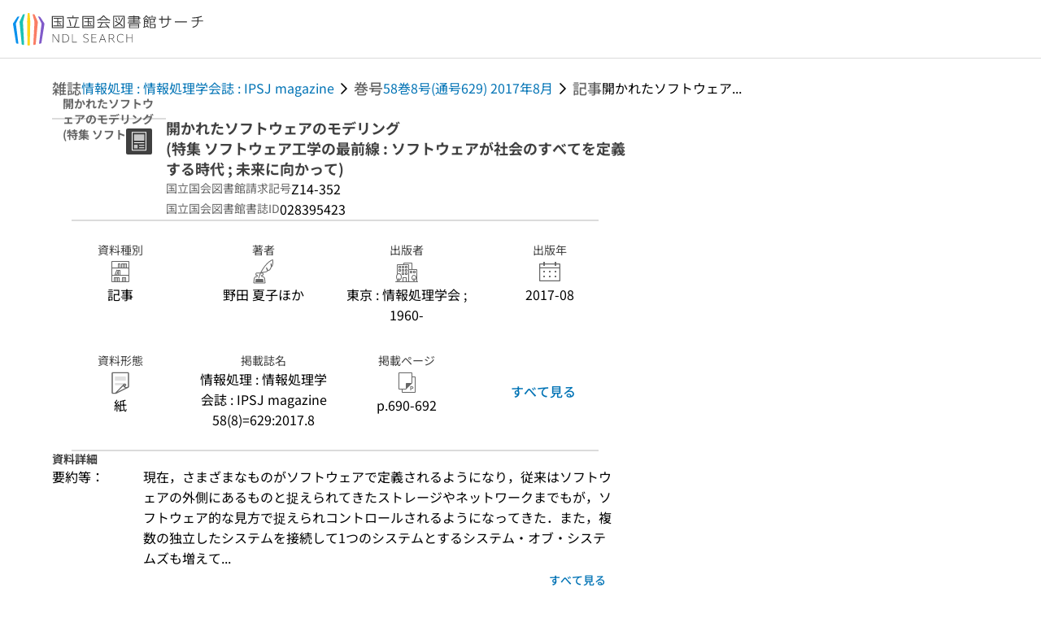

--- FILE ---
content_type: text/html;charset=utf-8
request_url: https://ndlsearch.ndl.go.jp/books/R000000004-I028395423
body_size: 93637
content:
<!DOCTYPE html><html  lang="ja"><head><meta charset="utf-8"><meta name="viewport" content="width=device-width, initial-scale=1, viewport-fit=cover"><title>開かれたソフトウェアのモデリング (特集 ソフトウェア工学の最前線 : ソフトウェアが社会のすべてを定義する時代 ; 未来に向かって) | NDLサーチ | 国立国会図書館</title><style>.layouts-global[data-v-f6cc2025]{min-height:100vh}@media (min-width:744px),print{.layouts-global[data-v-f6cc2025]:not(.is-single){display:grid;grid-template-rows:4.5rem 1fr auto}}@media only screen and (max-width:743px){.layouts-global[data-v-f6cc2025]:not(.is-single){padding-top:3rem}}@media print{.layouts-global[data-v-f6cc2025]:not(.is-single){display:flex;flex-direction:column}}</style><style>body:has(.ui-parts-modal){touch-action:none;-webkit-overflow-scrolling:none;overflow:hidden;overscroll-behavior:none;padding-right:var(--scroll-bar-width)}</style><style>.is-stg[data-v-23aa64ee]{background-color:#d13f00;clip-path:polygon(0 0,100% 0,0 100%);color:#fff;font-size:8px;height:30px;left:0;padding-left:1px;pointer-events:none;position:fixed;top:0;width:30px;z-index:999999}.layouts-global[data-v-23aa64ee]{position:relative}.layouts-global #layouts-global-skip-link[data-v-23aa64ee]{position:absolute;clip:rect(0 0 0 0);clip-path:inset(50%);height:1px;overflow:hidden;white-space:nowrap;width:1px}.layouts-global #layouts-global-notification[data-v-23aa64ee]:empty{display:none}.layouts-global .no-lang-notification[data-v-23aa64ee]{background-color:#f5fcff;border-bottom:1px solid;border-color:#dbdbdb;color:#0073b5;text-align:center}.is-dark .layouts-global .no-lang-notification[data-v-23aa64ee]{border-color:#767676}.layouts-global .layouts-global-footer[data-v-23aa64ee]:empty{display:none}.layouts-global .layouts-global-layer[data-v-23aa64ee]{left:0;position:fixed;top:0;width:100%}@media (min-width:744px),print{.layouts-global .layouts-global-layer[data-v-23aa64ee]{min-width:1200px}}@media print{.layouts-global .layouts-global-layer[data-v-23aa64ee]{min-width:100%!important}}.layouts-global #main-overlay:not(:empty)+.layouts-global-main[data-v-23aa64ee]{display:none}.layouts-global #main-overlay[data-v-23aa64ee]{background-color:#fcfcfc;height:100%;z-index:800}.is-dark .layouts-global #main-overlay[data-v-23aa64ee]{background-color:#404040}.layouts-global #main-overlay[data-v-23aa64ee]:empty{display:none}.layouts-global #layer-scroll-back[data-v-23aa64ee]{z-index:900}.layouts-global #layer-scroll-back[data-v-23aa64ee]:empty{display:none}.layouts-global #layer-modal[data-v-23aa64ee]{z-index:1000}.layouts-global #layer-float[data-v-23aa64ee]{z-index:1100}.layouts-global #layer-notification[data-v-23aa64ee]{z-index:9999}.layouts-global #layer-loading[data-v-23aa64ee]{z-index:99999}</style><style>.global-header[data-v-8747e555]{background-color:#fff;z-index:810}.is-dark .global-header[data-v-8747e555]{background-color:#000}@media (min-width:744px),print{.global-header[data-v-8747e555]{border-bottom:1px solid;gap:1rem;padding-left:1rem;padding-right:1rem}.global-header.is-top-page[data-v-8747e555]{border-color:#fff}.is-dark .global-header.is-top-page[data-v-8747e555]{border-color:#000}.global-header[data-v-8747e555]:not(.is-top-page){border-color:#dbdbdb}.is-dark .global-header[data-v-8747e555]:not(.is-top-page){border-color:#767676}}@media only screen and (max-width:743px){.global-header[data-v-8747e555]{left:0;right:0;top:0;width:100vw}.global-header.is-top-page[data-v-8747e555]{position:absolute}.global-header.show-menu[data-v-8747e555],.global-header.show-search[data-v-8747e555],.global-header[data-v-8747e555]:not(.is-top-page){box-shadow:0 1px 8px #0000003d;position:fixed!important}.global-header-search[data-v-8747e555]{padding-left:1rem;padding-right:1rem;width:100%}}.global-header-search.pages-search-keyword[data-v-8747e555]{padding-bottom:1.5rem;padding-top:1.5rem}@media only screen and (max-width:743px){.global-header-mobile[data-v-8747e555]{background-color:#fff;height:3rem;width:100%;z-index:100}.is-dark .global-header-mobile[data-v-8747e555]{background-color:#000}}.global-header-mobile-menu[data-v-8747e555]{z-index:90}.v-enter-to[data-v-8747e555]{transform:translateY(0);transition:transform .25s ease-out}.v-enter-from[data-v-8747e555],.v-leave-to[data-v-8747e555]{transform:translateY(-100%)}.v-leave-to[data-v-8747e555]{transition:transform .25s ease-out}.v-leave-from[data-v-8747e555]{transform:translateY(0)}</style><style>.base-layout-row[data-v-99ea7693]{display:flex;flex-direction:row}.base-layout-row[horizontal-align=left][data-v-99ea7693]{justify-content:flex-start}.base-layout-row[horizontal-align=center][data-v-99ea7693]{justify-content:center}.base-layout-row[horizontal-align=right][data-v-99ea7693]{justify-content:flex-end}.base-layout-row[horizontal-align=split][data-v-99ea7693]{justify-content:space-between}.base-layout-row[vertical-align=top][data-v-99ea7693]{align-items:flex-start}.base-layout-row[vertical-align=middle][data-v-99ea7693]{align-items:center}.base-layout-row[vertical-align=bottom][data-v-99ea7693]{align-items:flex-end}.base-layout-row[vertical-align=split][data-v-99ea7693]{align-items:space-between}.base-layout-row[vertical-align=stretch][data-v-99ea7693]{align-items:stretch}.base-layout-row[direction=column][data-v-99ea7693]{align-items:stretch;flex-direction:column}@media only screen and (max-width:743px){.base-layout-row[mobile-direction=column][data-v-99ea7693]{align-items:stretch;flex-direction:column}.base-layout-row[mobile-direction=column-reverse][data-v-99ea7693]{flex-direction:column-reverse}.base-layout-row[mobile-horizontal-align=left][data-v-99ea7693]{justify-content:flex-start}.base-layout-row[mobile-horizontal-align=center][data-v-99ea7693]{justify-content:center}.base-layout-row[mobile-horizontal-align=right][data-v-99ea7693]{justify-content:flex-end}.base-layout-row[mobile-horizontal-align=split][data-v-99ea7693]{justify-content:space-between}.base-layout-row[mobile-vertical-align=top][data-v-99ea7693]{align-items:flex-start}}</style><style>.base-heading[data-v-6609c3c6]{color:#404040}.is-dark .base-heading[data-v-6609c3c6]{color:#fcfcfc}.base-heading.is-h1[data-v-6609c3c6]{font-feature-settings:"palt";font-size:2rem;font-weight:300;line-height:1.4}.is-mina .base-heading.is-h1[data-v-6609c3c6]{font-size:2.125rem}@media only screen and (max-width:743px){.base-heading.is-mobile-h1[data-v-6609c3c6]{font-feature-settings:"palt";font-size:2rem;font-weight:300;line-height:1.4}.is-mina .base-heading.is-mobile-h1[data-v-6609c3c6]{font-size:2.125rem}}.base-heading.is-h2[data-v-6609c3c6]{font-feature-settings:"palt";font-size:1.625rem;font-weight:500;line-height:1.4}.is-mina .base-heading.is-h2[data-v-6609c3c6]{font-size:1.875rem}@media only screen and (max-width:743px){.base-heading.is-mobile-h2[data-v-6609c3c6]{font-feature-settings:"palt";font-size:1.625rem;font-weight:500;line-height:1.4}.is-mina .base-heading.is-mobile-h2[data-v-6609c3c6]{font-size:1.875rem}}.base-heading.is-h3[data-v-6609c3c6]{font-feature-settings:"palt";font-size:1.375rem;font-weight:500;line-height:1.4}.is-mina .base-heading.is-h3[data-v-6609c3c6]{font-size:1.625rem}@media only screen and (max-width:743px){.base-heading.is-mobile-h3[data-v-6609c3c6]{font-feature-settings:"palt";font-size:1.375rem;font-weight:500;line-height:1.4}.is-mina .base-heading.is-mobile-h3[data-v-6609c3c6]{font-size:1.625rem}}.base-heading.is-h4[data-v-6609c3c6]{font-feature-settings:"palt";font-size:1.125rem;font-weight:700;line-height:1.4}.is-mina .base-heading.is-h4[data-v-6609c3c6]{font-size:1.375rem}@media only screen and (max-width:743px){.base-heading.is-mobile-h4[data-v-6609c3c6]{font-feature-settings:"palt";font-size:1.125rem;font-weight:700;line-height:1.4}.is-mina .base-heading.is-mobile-h4[data-v-6609c3c6]{font-size:1.375rem}}.base-heading.is-h5[data-v-6609c3c6]{font-feature-settings:"palt";font-size:1rem;font-weight:700;line-height:1.4}.is-mina .base-heading.is-h5[data-v-6609c3c6]{font-size:1.125rem}@media only screen and (max-width:743px){.base-heading.is-mobile-h5[data-v-6609c3c6]{font-feature-settings:"palt";font-size:1rem;font-weight:700;line-height:1.4}.is-mina .base-heading.is-mobile-h5[data-v-6609c3c6]{font-size:1.125rem}}.base-heading.is-h6[data-v-6609c3c6]{font-feature-settings:"palt";font-size:.875rem;font-weight:700;line-height:1.4}.is-mina .base-heading.is-h6[data-v-6609c3c6]{font-size:1rem}@media only screen and (max-width:743px){.base-heading.is-mobile-h6[data-v-6609c3c6]{font-feature-settings:"palt";font-size:.875rem;font-weight:700;line-height:1.4}.is-mina .base-heading.is-mobile-h6[data-v-6609c3c6]{font-size:1rem}}.base-heading.is-headline[data-v-6609c3c6]{font-feature-settings:"palt";font-size:1.125rem;font-weight:500;line-height:1.4}.is-mina .base-heading.is-headline[data-v-6609c3c6]{font-size:1.25rem}@media only screen and (max-width:743px){.base-heading.is-mobile-headline[data-v-6609c3c6]{font-feature-settings:"palt";font-size:1.125rem;font-weight:500;line-height:1.4}.is-mina .base-heading.is-mobile-headline[data-v-6609c3c6]{font-size:1.25rem}}.base-heading.is-headline-s[data-v-6609c3c6]{font-feature-settings:"palt";font-size:.875rem;font-weight:700;line-height:1.4}.is-mina .base-heading.is-headline-s[data-v-6609c3c6]{font-size:1rem}@media only screen and (max-width:743px){.base-heading.is-mobile-headline-s[data-v-6609c3c6]{font-feature-settings:"palt";font-size:.875rem;font-weight:700;line-height:1.4}.is-mina .base-heading.is-mobile-headline-s[data-v-6609c3c6]{font-size:1rem}}.base-heading.is-image[data-v-6609c3c6]{line-height:0}</style><style>.ui-parts-logo[data-v-cd361706]{display:block}@media (min-width:744px),print{.ui-parts-logo[data-v-cd361706]{height:2.5rem}}@media only screen and (max-width:743px){.ui-parts-logo[data-v-cd361706]{min-height:1.25rem}}.ui-parts-logo.footer[data-v-cd361706],.ui-parts-logo.header[data-v-cd361706]{height:2.5rem}@media only screen and (max-width:743px){.ui-parts-logo.header[data-v-cd361706]{height:2.5rem}}@media (min-width:744px),print{.ui-parts-logo.hero[data-v-cd361706]{height:4.5rem}}@media only screen and (max-width:743px){.ui-parts-logo.hero[data-v-cd361706]{width:18.75rem}}</style><style>.ui-parts-button-icon[data-v-a0d42431]{background-color:transparent;color:inherit;min-height:auto!important;padding:0!important}</style><style>.base-button[data-v-1c01abbe]{align-items:center;border-radius:3px;border-style:solid;border-width:0;display:inline-flex;flex-direction:row;justify-content:center}.base-button[data-v-1c01abbe]:not(.is-button-like){cursor:pointer}.base-button[size=small][data-v-1c01abbe]{font-size:.875rem;font-weight:500;line-height:1.4;min-height:2rem;padding:.3125rem .6875rem}.is-mina .base-button[size=small][data-v-1c01abbe]{font-size:1rem}.base-button[size=medium][data-v-1c01abbe]{font-size:1rem;font-weight:500;line-height:1.4;min-height:2.75rem;padding:.5625rem .9375rem}.is-mina .base-button[size=medium][data-v-1c01abbe]{font-size:1.125rem}.base-button.is-text-button[data-v-1c01abbe]{padding:.25rem .375rem}.base-button[class*=is-][data-v-1c01abbe]{border-width:1px}.base-button[data-v-1c01abbe]:hover{text-decoration:none}.base-button[data-v-1c01abbe]:disabled{cursor:default;pointer-events:none}.base-button[multiple-lines][data-v-1c01abbe]{flex-direction:column;row-gap:0}.base-button.is-fill-primary[data-v-1c01abbe]{background-color:#0073b5;border-color:#0073b5;color:#fff}.base-button.is-fill-primary[data-v-1c01abbe]:focus,.base-button.is-fill-primary[data-v-1c01abbe]:hover{background-color:#005382;border-color:#005382}.base-button.is-fill-primary[data-v-1c01abbe]:disabled{background-color:#c7c7c7;border-color:#c7c7c7}.is-dark .base-button.is-fill-primary[data-v-1c01abbe]{background-color:#0073b5;border-color:#0073b5;color:#000}.is-dark .base-button.is-fill-primary[data-v-1c01abbe]:hover{background-color:#00639c;border-color:#0962ad}.is-dark .base-button.is-fill-primary[data-v-1c01abbe]:disabled{background-color:#aaa;border-color:#aaa}@media only screen and (max-width:743px){.base-button.is-mobile-fill-primary[data-v-1c01abbe]{background-color:#0073b5;border-color:#0073b5;color:#fff}.base-button.is-mobile-fill-primary[data-v-1c01abbe]:focus,.base-button.is-mobile-fill-primary[data-v-1c01abbe]:hover{background-color:#005382;border-color:#005382}.base-button.is-mobile-fill-primary[data-v-1c01abbe]:disabled{background-color:#c7c7c7;border-color:#c7c7c7}.is-dark .base-button.is-mobile-fill-primary[data-v-1c01abbe]{background-color:#0073b5;border-color:#0073b5;color:#000}.is-dark .base-button.is-mobile-fill-primary[data-v-1c01abbe]:hover{background-color:#00639c;border-color:#0962ad}.is-dark .base-button.is-mobile-fill-primary[data-v-1c01abbe]:disabled{background-color:#aaa;border-color:#aaa}}.base-button.is-fill-secondary[data-v-1c01abbe]{background-color:#f9851f;border-color:#f9851f;color:#fff}.base-button.is-fill-secondary[data-v-1c01abbe]:focus,.base-button.is-fill-secondary[data-v-1c01abbe]:hover{background-color:#df6c06;border-color:#df6c06}.base-button.is-fill-secondary[data-v-1c01abbe]:disabled{background-color:#c7c7c7;border-color:#c7c7c7}.is-dark .base-button.is-fill-secondary[data-v-1c01abbe]{color:#000}.is-dark .base-button.is-fill-secondary[data-v-1c01abbe],.is-dark .base-button.is-fill-secondary[data-v-1c01abbe]:hover{background-color:#f9851f;border-color:#f9851f}.is-dark .base-button.is-fill-secondary[data-v-1c01abbe]:disabled{background-color:#aaa;border-color:#aaa}@media only screen and (max-width:743px){.base-button.is-mobile-fill-secondary[data-v-1c01abbe]{background-color:#f9851f;border-color:#f9851f;color:#fff}.base-button.is-mobile-fill-secondary[data-v-1c01abbe]:focus,.base-button.is-mobile-fill-secondary[data-v-1c01abbe]:hover{background-color:#df6c06;border-color:#df6c06}.base-button.is-mobile-fill-secondary[data-v-1c01abbe]:disabled{background-color:#c7c7c7;border-color:#c7c7c7}.is-dark .base-button.is-mobile-fill-secondary[data-v-1c01abbe]{background-color:#f9851f;border-color:#f9851f;color:#000}.is-dark .base-button.is-mobile-fill-secondary[data-v-1c01abbe]:hover{background-color:#f9851f;border-color:#f9851f}.is-dark .base-button.is-mobile-fill-secondary[data-v-1c01abbe]:disabled{background-color:#aaa;border-color:#aaa}}.base-button.is-outline-primary[data-v-1c01abbe]{background-color:#f5fcff;border-color:#0073b5;color:#0073b5}.base-button.is-outline-primary[data-v-1c01abbe]:focus,.base-button.is-outline-primary[data-v-1c01abbe]:hover{background-color:#ebf9ff}.base-button.is-outline-primary[data-v-1c01abbe]:disabled{background-color:#fff;border-color:#c7c7c7;color:#c7c7c7}.is-dark .base-button.is-outline-primary[data-v-1c01abbe]{background-color:#f5fcff;border-color:#0073b5;color:#0073b5}.is-dark .base-button.is-outline-primary[data-v-1c01abbe]:hover{background-color:#ebf9ff}.is-dark .base-button.is-outline-primary[data-v-1c01abbe]:disabled{background-color:#000;border-color:#aaa;color:#aaa}@media only screen and (max-width:743px){.base-button.is-mobile-outline-primary[data-v-1c01abbe]{background-color:#f5fcff;border-color:#0073b5;color:#0073b5}.base-button.is-mobile-outline-primary[data-v-1c01abbe]:focus,.base-button.is-mobile-outline-primary[data-v-1c01abbe]:hover{background-color:#ebf9ff}.base-button.is-mobile-outline-primary[data-v-1c01abbe]:disabled{background-color:#fff;border-color:#c7c7c7;color:#c7c7c7}.is-dark .base-button.is-mobile-outline-primary[data-v-1c01abbe]{background-color:#f5fcff;border-color:#0073b5;color:#0073b5}.is-dark .base-button.is-mobile-outline-primary[data-v-1c01abbe]:hover{background-color:#ebf9ff}.is-dark .base-button.is-mobile-outline-primary[data-v-1c01abbe]:disabled{background-color:#000;border-color:#aaa;color:#aaa}}.base-button.is-outline-secondary[data-v-1c01abbe]{background-color:#fffbf2;border-color:#f9851f;color:#d13f00}.base-button.is-outline-secondary[data-v-1c01abbe]:focus,.base-button.is-outline-secondary[data-v-1c01abbe]:hover{background-color:#fff8e8}.base-button.is-outline-secondary[data-v-1c01abbe]:disabled{background-color:#fff;border-color:#c7c7c7;color:#c7c7c7}.is-dark .base-button.is-outline-secondary[data-v-1c01abbe]{background-color:#fffbf2;border-color:#f9851f;color:#d13f00}.is-dark .base-button.is-outline-secondary[data-v-1c01abbe]:hover{background-color:#fff8e8}.is-dark .base-button.is-outline-secondary[data-v-1c01abbe]:disabled{background-color:#000;border-color:#aaa;color:#aaa}@media only screen and (max-width:743px){.base-button.is-mobile-outline-secondary[data-v-1c01abbe]{background-color:#fffbf2;border-color:#f9851f;color:#d13f00}.base-button.is-mobile-outline-secondary[data-v-1c01abbe]:focus,.base-button.is-mobile-outline-secondary[data-v-1c01abbe]:hover{background-color:#fff8e8}.base-button.is-mobile-outline-secondary[data-v-1c01abbe]:disabled{background-color:#fff;border-color:#c7c7c7;color:#c7c7c7}.is-dark .base-button.is-mobile-outline-secondary[data-v-1c01abbe]{background-color:#fffbf2;border-color:#f9851f;color:#d13f00}.is-dark .base-button.is-mobile-outline-secondary[data-v-1c01abbe]:hover{background-color:#fff8e8}.is-dark .base-button.is-mobile-outline-secondary[data-v-1c01abbe]:disabled{background-color:#000;border-color:#aaa;color:#aaa}}.base-button.is-outline-option[data-v-1c01abbe]{background-color:transparent;border-color:#666;color:#666}.base-button.is-outline-option[data-v-1c01abbe]:focus,.base-button.is-outline-option[data-v-1c01abbe]:hover{background-color:#f2f2f2}.base-button.is-outline-option[data-v-1c01abbe]:disabled{background-color:#fff;border-color:#c7c7c7;color:#c7c7c7}.is-dark .base-button.is-outline-option[data-v-1c01abbe]{background-color:transparent;border-color:#f2f2f2;color:#f2f2f2}.is-dark .base-button.is-outline-option[data-v-1c01abbe]:hover{background-color:#666}.is-dark .base-button.is-outline-option[data-v-1c01abbe]:disabled{background-color:#000;border-color:#aaa;color:#aaa}@media only screen and (max-width:743px){.base-button.is-mobile-outline-option[data-v-1c01abbe]{background-color:transparent;border-color:#666;color:#666}.base-button.is-mobile-outline-option[data-v-1c01abbe]:focus,.base-button.is-mobile-outline-option[data-v-1c01abbe]:hover{background-color:#f2f2f2}.base-button.is-mobile-outline-option[data-v-1c01abbe]:disabled{background-color:#fff;border-color:#c7c7c7;color:#c7c7c7}.is-dark .base-button.is-mobile-outline-option[data-v-1c01abbe]{background-color:transparent;border-color:#f2f2f2;color:#f2f2f2}.is-dark .base-button.is-mobile-outline-option[data-v-1c01abbe]:hover{background-color:#666}.is-dark .base-button.is-mobile-outline-option[data-v-1c01abbe]:disabled{background-color:#000;border-color:#aaa;color:#aaa}}.base-button.is-outline-danger[data-v-1c01abbe]{background-color:#fff7f7;border-color:#d13f00;color:#d13f00}.base-button.is-outline-danger[data-v-1c01abbe]:disabled{background-color:#fff;border-color:#c7c7c7;color:#c7c7c7}@media only screen and (max-width:743px){.base-button.is-mobile-outline-danger[data-v-1c01abbe]{background-color:#fff7f7;border-color:#d13f00;color:#d13f00}.base-button.is-mobile-outline-danger[data-v-1c01abbe]:disabled{background-color:#fff;border-color:#c7c7c7;color:#c7c7c7}}.base-button.is-text-button[data-v-1c01abbe]{background-color:transparent;border-color:transparent;color:#0073b5}.base-button.is-text-button[data-v-1c01abbe]:focus,.base-button.is-text-button[data-v-1c01abbe]:hover{background-color:#f0f8ff;border-color:transparent}.base-button.is-text-button[data-v-1c01abbe]:disabled{border-color:transparent;color:#c7c7c7}.is-dark .base-button.is-text-button[data-v-1c01abbe]{background-color:transparent;border-color:transparent;color:#0073b5}.is-dark .base-button.is-text-button[data-v-1c01abbe]:hover{background-color:#f0f8ff;border-color:transparent}.is-dark .base-button.is-text-button[data-v-1c01abbe]:disabled{border-color:transparent;color:#aaa}@media only screen and (max-width:743px){.base-button.is-mobile-text-button[data-v-1c01abbe]{background-color:transparent;border-color:transparent;color:#0073b5}.base-button.is-mobile-text-button[data-v-1c01abbe]:focus,.base-button.is-mobile-text-button[data-v-1c01abbe]:hover{background-color:#f0f8ff;border-color:transparent}.base-button.is-mobile-text-button[data-v-1c01abbe]:disabled{border-color:transparent;color:#c7c7c7}.is-dark .base-button.is-mobile-text-button[data-v-1c01abbe]{background-color:transparent;border-color:transparent;color:#0073b5}.is-dark .base-button.is-mobile-text-button[data-v-1c01abbe]:hover{background-color:#f0f8ff;border-color:transparent}.is-dark .base-button.is-mobile-text-button[data-v-1c01abbe]:disabled{border-color:transparent;color:#aaa}}.base-button.is-text-button-option[data-v-1c01abbe]{background-color:transparent;border-color:transparent;color:#666}.base-button.is-text-button-option[data-v-1c01abbe]:focus,.base-button.is-text-button-option[data-v-1c01abbe]:hover{background-color:#f2f2f2;border-color:transparent}.base-button.is-text-button-option[data-v-1c01abbe]:disabled{border-color:transparent;color:#c7c7c7}.is-dark .base-button.is-text-button-option[data-v-1c01abbe]{background-color:transparent;border-color:transparent;color:#f2f2f2}.is-dark .base-button.is-text-button-option[data-v-1c01abbe]:hover{background-color:#666;border-color:transparent}.is-dark .base-button.is-text-button-option[data-v-1c01abbe]:disabled{border-color:transparent;color:#aaa}@media only screen and (max-width:743px){.base-button.is-mobile-text-button-option[data-v-1c01abbe]{background-color:transparent;border-color:transparent;color:#666}.base-button.is-mobile-text-button-option[data-v-1c01abbe]:focus,.base-button.is-mobile-text-button-option[data-v-1c01abbe]:hover{background-color:#f2f2f2;border-color:transparent}.base-button.is-mobile-text-button-option[data-v-1c01abbe]:disabled{border-color:transparent;color:#c7c7c7}.is-dark .base-button.is-mobile-text-button-option[data-v-1c01abbe]{background-color:transparent;border-color:transparent;color:#f2f2f2}.is-dark .base-button.is-mobile-text-button-option[data-v-1c01abbe]:hover{background-color:#666;border-color:transparent}.is-dark .base-button.is-mobile-text-button-option[data-v-1c01abbe]:disabled{border-color:transparent;color:#aaa}}.base-button.is-fill-info[data-v-1c01abbe]{background-color:#f7f7f7;border-color:#ccc;color:#000}.base-button.is-fill-info[data-v-1c01abbe]:focus,.base-button.is-fill-info[data-v-1c01abbe]:hover{background-color:#f7f7f7;border-color:#aaa}.base-button.is-fill-info[data-v-1c01abbe]:disabled{background-color:#c7c7c7;border-color:#c7c7c7;color:#fff}.is-dark .base-button.is-fill-info[data-v-1c01abbe]{background-color:#f7f7f7;border-color:#ccc;color:#000}.is-dark .base-button.is-fill-info[data-v-1c01abbe]:hover{background-color:#f7f7f7;border-color:#aaa}.is-dark .base-button.is-fill-info[data-v-1c01abbe]:disabled{background-color:#aaa;border-color:#aaa;color:#000}@media only screen and (max-width:743px){.base-button.is-mobile-fill-info[data-v-1c01abbe]{background-color:#f7f7f7;border-color:#ccc;color:#000}.base-button.is-mobile-fill-info[data-v-1c01abbe]:focus,.base-button.is-mobile-fill-info[data-v-1c01abbe]:hover{background-color:#f7f7f7;border-color:#aaa}.base-button.is-mobile-fill-info[data-v-1c01abbe]:disabled{background-color:#c7c7c7;border-color:#c7c7c7;color:#fff}.is-dark .base-button.is-mobile-fill-info[data-v-1c01abbe]{background-color:#f7f7f7;border-color:#ccc;color:#000}.is-dark .base-button.is-mobile-fill-info[data-v-1c01abbe]:hover{background-color:#f7f7f7;border-color:#aaa}.is-dark .base-button.is-mobile-fill-info[data-v-1c01abbe]:disabled{background-color:#aaa;border-color:#aaa;color:#000}}.base-button.is-button-like[data-v-1c01abbe]{background-color:#f2f2f2;border-color:#c7c7c7;color:#666}.is-dark .base-button.is-button-like[data-v-1c01abbe]{background-color:#f2f2f2;border-color:#aaa;color:#f2f2f2}@media only screen and (max-width:743px){.base-button.is-mobile-button-like[data-v-1c01abbe]{background-color:#f2f2f2;border-color:#c7c7c7;color:#666}.is-dark .base-button.is-mobile-button-like[data-v-1c01abbe]{background-color:#f2f2f2;border-color:#aaa;color:#f2f2f2}}</style><style>.message-dialog-container[data-v-388e1170]{align-items:center;background-color:#0006;display:flex;height:100%;justify-content:center;left:0;overflow:hidden;position:absolute;position:fixed;top:0;width:100%;z-index:200}.message-dialog-container .message-dialog[data-v-388e1170]{background:#eee;border-radius:3px;display:flex;flex-direction:column;max-height:240px;max-width:330px;min-width:300px;overflow:auto;position:relative}.message-dialog-container .message-dialog .message-dialog-header[data-v-388e1170]{background-color:#fff;color:#444;display:flex;font-weight:700;justify-content:space-between;line-height:2rem;min-height:auto;padding:0 12px;position:relative;width:100%}.message-dialog-container .message-dialog .message-dialog-header .close-message-dialog-button[data-v-388e1170]{background-image:url("data:image/svg+xml;charset=utf-8,%3Csvg xmlns='http://www.w3.org/2000/svg' viewBox='0 0 24 24'%3E%3Cpath d='M12 4a8 8 0 1 0 8 8 8 8 0 0 0-8-8m0 15a7 7 0 1 1 7-7 7 7 0 0 1-7 7m3.33-11L12 11.33 8.67 8 8 8.67 11.33 12 8 15.33l.67.67L12 12.67 15.33 16l.67-.67L12.67 12 16 8.67z' style='fill:%23666;fill-rule:evenodd'/%3E%3C/svg%3E");background-position:50%;background-repeat:no-repeat;background-size:24px 24px;height:2rem;width:2rem}.message-dialog-container .message-dialog .message-dialog-body[data-v-388e1170]{background:#eee;box-sizing:border-box;flex-direction:column;overflow:auto;padding:16px}.message-dialog-container .message-dialog .ok-button-area[data-v-388e1170]{display:flex;justify-content:center;padding-bottom:1rem}.message-dialog-container .message-dialog .ok-button-area .ok-button[data-v-388e1170]{width:70%}</style><style>.global-footer[data-v-a6bf0a44]{border-color:currentcolor #dbdbdb #dbdbdb;border-top:1px solid #dbdbdb}.is-dark .global-footer[data-v-a6bf0a44]{border-color:#767676}@media (min-width:744px),print{.global-footer[data-v-a6bf0a44]{display:grid;grid-template-rows:auto minmax(2.5rem,auto);padding:1.5rem 4rem}.global-footer[data-v-a6bf0a44]>*{margin:auto;max-width:1152px;width:100%}}@media print,print and (min-width:744px){.global-footer[data-v-a6bf0a44]>*{width:100%!important}}@media only screen and (max-width:743px){.global-footer[data-v-a6bf0a44]{padding:.5rem 1rem 1rem}}.global-footer a[data-v-a6bf0a44]{color:#666}.is-dark .global-footer a[data-v-a6bf0a44]{color:#f2f2f2}@media screen and (max-width:460px){.global-footer-headline[data-v-a6bf0a44]{flex-direction:column-reverse!important}}@media only screen and (max-width:743px){.global-footer-headline[data-v-a6bf0a44]{align-items:stretch!important}}.global-footer-language[data-v-a6bf0a44]{cursor:pointer}@media only screen and (max-width:743px){.global-footer-language[data-v-a6bf0a44]{padding-bottom:.5rem}}</style><style>.base-layout-column[data-v-651af461]{display:flex;flex-direction:column}.base-layout-column[horizontal-align=left][data-v-651af461]{align-items:flex-start;text-align:left}.base-layout-column[horizontal-align=center][data-v-651af461]{align-items:center;text-align:center}.base-layout-column[horizontal-align=right][data-v-651af461]{align-items:flex-end;text-align:right}.base-layout-column[horizontal-align=stretch][data-v-651af461]{align-items:stretch}@media only screen and (max-width:743px){.base-layout-column[mobile-align=left][data-v-651af461]{align-items:flex-start;text-align:left}.base-layout-column[mobile-align=center][data-v-651af461]{align-items:center;text-align:center}.base-layout-column[mobile-align=right][data-v-651af461]{align-items:flex-end;text-align:right}.base-layout-column[mobile-align=stretch][data-v-651af461]{align-items:stretch}.base-layout-column[mobile-align=split][data-v-651af461]{justify-content:space-between}.base-layout-column[mobile-direction=row][data-v-651af461]{flex-direction:row}.base-layout-column[mobile-direction=row][vertical-align=top][data-v-651af461]{align-items:flex-start}.base-layout-column[mobile-direction=row][vertical-align=middle][data-v-651af461]{align-items:center}.base-layout-column[mobile-direction=row][vertical-align=bottom][data-v-651af461]{align-items:flex-end}}</style><style>.global-footer-nav-sns-external[data-v-f7b521cf]{padding:.25rem 2px}</style><style>.global-footer-copyright a[data-v-8f172f19]{color:#666}.is-dark .global-footer-copyright a[data-v-8f172f19]{color:#f2f2f2}.global-footer-copyright .page-number-label[data-v-8f172f19]{background-color:#fcfcfc;border-radius:.25rem;margin-right:2rem;padding:2px .25rem}.is-dark .global-footer-copyright .page-number-label[data-v-8f172f19]{background-color:#404040}</style><style>.base-separator[data-v-856dde95]{display:inline-block}.base-separator[color=separator][data-v-856dde95]{background-color:#dbdbdb}.base-separator[color=text-box-border][data-v-856dde95]{background-color:#aaa}</style><style>body:has(.ui-parts-modal) .scroll-back-button{right:calc(var(--scroll-bar-width) + 1rem)}</style><style>.fadezoom-enter-active[data-v-5a017d51]{transition-duration:.25s!important;transition-timing-function:cubic-bezier(.4,0,.2,1)!important}.fadezoom-leave-active[data-v-5a017d51]{transition-duration:.2s!important;transition-timing-function:cubic-bezier(.4,0,.2,1)!important}.fadezoom-enter-from[data-v-5a017d51],.fadezoom-leave-to[data-v-5a017d51]{opacity:0;transform:scale(0)}.scroll-back-button[data-v-5a017d51]{-webkit-appearance:none;-moz-appearance:none;appearance:none;bottom:1rem;cursor:pointer;position:fixed;right:1rem;z-index:790;-webkit-tap-highlight-color:transparent;background-color:#0073b5;border:none;border-radius:15%;color:#fff;height:60px;margin:auto;transition-duration:.2s;transition-property:transform,background-color,border-radius,opacity;width:60px}.is-dark .scroll-back-button[data-v-5a017d51]{background-color:#0073b5;color:#000}@media (hover:hover){.scroll-back-button[data-v-5a017d51]:hover{background-color:#555;border-radius:50%;transition-duration:.15s}}.scrolling-top[data-v-5a017d51]{background-color:#555;border-radius:50%;transition-duration:.15s}</style><style>.global-loading-screen-mask[data-v-fcfb8486]{background-color:#fff;height:100vh;opacity:.5;width:100%}.is-dark .global-loading-screen-mask[data-v-fcfb8486]{background-color:#000}.ui-parts-progress-bar[data-v-fcfb8486]{left:0;position:fixed;top:0;width:100%}.fade-enter-active[data-v-fcfb8486]{transition:opacity .15s linear}.fade-leave-active[data-v-fcfb8486]{transition:opacity .15s linear .15s}.fade-enter-from[data-v-fcfb8486],.fade-leave-to[data-v-fcfb8486]{opacity:0}</style><style>.privacy-confirmation[data-v-c3c908ed]{background-color:#fff;bottom:.5rem;box-shadow:0 1px 8px #0000003d;display:grid;gap:1rem;grid-template-rows:auto auto 1fr;left:.5rem;max-height:calc(100dvh - 1rem);padding:1.5rem 0 0;position:fixed;width:33.75rem}.privacy-confirmation[data-v-c3c908ed]>*{padding:0 1.5rem}@media only screen and (max-width:743px){.privacy-confirmation .privacy-confirmation-heading[data-v-c3c908ed]{font-feature-settings:"palt";font-size:.875rem;font-weight:700;line-height:1.4}.is-mina .privacy-confirmation .privacy-confirmation-heading[data-v-c3c908ed]{font-size:1rem}}.privacy-confirmation .details[data-v-c3c908ed]{overflow-y:auto}@media only screen and (max-width:743px){.privacy-confirmation[data-v-c3c908ed],.privacy-confirmation .details[data-v-c3c908ed]{gap:.5rem}}.privacy-confirmation .privacy-confirmation-msg[data-v-c3c908ed]{margin-bottom:-16px}@media only screen and (max-width:743px){.privacy-confirmation .privacy-confirmation-msg[data-v-c3c908ed]{font-size:.75rem;font-weight:500;line-height:1.4;margin-bottom:0;overflow-y:auto}.is-mina .privacy-confirmation .privacy-confirmation-msg[data-v-c3c908ed]{font-size:.875rem}}.privacy-confirmation .details[data-v-c3c908ed]{background-color:#fcfcfc;border-color:currentcolor #dbdbdb #dbdbdb;border-top:1px solid #dbdbdb;margin-bottom:-16px;padding-top:1rem}.is-dark .privacy-confirmation .details[data-v-c3c908ed]{background-color:#404040;border-color:#767676}@media only screen and (max-width:743px){.privacy-confirmation .details[data-v-c3c908ed]{overflow-y:auto;padding-top:.5rem}}.privacy-confirmation .privacy-confirmation-mobile-detail-button[data-v-c3c908ed]{font-size:.75rem;font-weight:500;line-height:1.4;margin-left:.5rem;padding:0;width:auto!important}.is-mina .privacy-confirmation .privacy-confirmation-mobile-detail-button[data-v-c3c908ed]{font-size:.875rem}.privacy-confirmation .privacy-confirmation-buttons[data-v-c3c908ed]{background-color:#fff;padding:1rem 1.5rem}.is-dark .privacy-confirmation .privacy-confirmation-buttons[data-v-c3c908ed]{background-color:#000}@media only screen and (max-width:743px){.privacy-confirmation .privacy-confirmation-buttons[data-v-c3c908ed]{padding:0 1rem .5rem}.privacy-confirmation .privacy-confirmation-buttons .privacy-confirmation-about-cookie[data-v-c3c908ed]{font-size:.75rem;font-weight:500;line-height:1.4}.is-mina .privacy-confirmation .privacy-confirmation-buttons .privacy-confirmation-about-cookie[data-v-c3c908ed]{font-size:.875rem}}.privacy-confirmation .privacy-confirmation-buttons .pc-buttons[data-v-c3c908ed]{display:grid}@media (min-width:744px),print{.privacy-confirmation .privacy-confirmation-buttons .pc-buttons[data-v-c3c908ed]{gap:2rem;grid-template-columns:auto 1fr auto auto}}@media only screen and (max-width:743px){.privacy-confirmation .privacy-confirmation-buttons .pc-buttons[data-v-c3c908ed]{gap:1rem;grid-template-columns:auto auto;padding:.25rem 0 .5rem}}.privacy-confirmation.show-detail[data-v-c3c908ed]{grid-template-rows:auto auto 1fr auto}.privacy-confirmation.show-detail .privacy-confirmation-msg[data-v-c3c908ed]{margin-bottom:0}.privacy-confirmation.show-detail .details[data-v-c3c908ed]{padding-bottom:1rem}.privacy-confirmation.show-detail .privacy-confirmation-buttons[data-v-c3c908ed]{border-color:currentcolor #dbdbdb #dbdbdb;border-top:1px solid #dbdbdb}.is-dark .privacy-confirmation.show-detail .privacy-confirmation-buttons[data-v-c3c908ed]{border-color:#767676}@media only screen and (max-width:743px){.privacy-confirmation.show-detail .privacy-confirmation-buttons[data-v-c3c908ed]{padding-top:.5rem}.privacy-confirmation[data-v-c3c908ed]{border-radius:0!important;bottom:0;left:0;max-height:calc(100dvh - 8rem);padding:1rem 0 0;right:0;width:100dvw}.privacy-confirmation[data-v-c3c908ed]>*{padding:0 1rem}}.is-dark .privacy-confirmation[data-v-c3c908ed]{background-color:#000}</style><style>.article .link-button[data-v-3aaa7b44]{-webkit-appearance:none;-moz-appearance:none;appearance:none;background-color:transparent;background:none;border:none;cursor:pointer;font-feature-settings:"liga";padding:0;-webkit-tap-highlight-color:transparent;font-size:1rem}.article .breadcrumb[data-v-3aaa7b44]{display:flex;margin-bottom:16px}.article .breadcrumb .row-2[data-v-3aaa7b44]{margin-left:auto}.article .bib-viewer[data-v-3aaa7b44]{background-color:#fcfcfc;display:flex;justify-content:center;padding:2rem;position:relative}.is-dark .article .bib-viewer[data-v-3aaa7b44]{background-color:#404040}.article .bib-viewer .show-button[data-v-3aaa7b44]{background-color:#1ca6f3bf;border-radius:5px;color:#fff!important;display:inline-block;font-weight:700;left:50%;line-height:1.2;padding:10px;position:absolute;text-align:center;top:50%;transform:translate(-50%,-50%);transition:all .4s ease-in-out;z-index:2}.article .bib-viewer .show-button[data-v-3aaa7b44]:hover{background-color:#1c618c}.article main[data-v-3aaa7b44]{margin-left:auto;margin-right:auto;margin-top:1rem;max-width:1024px}.article main .bib-head[data-v-3aaa7b44]{display:flex}.article main .bib-head .left[data-v-3aaa7b44]{margin-right:40px}.article main .bib-head .left .thumb[data-v-3aaa7b44]{align-items:center;background:#fff;box-shadow:0 2px 8px #00000059;display:flex;height:180px;justify-content:center;width:128px}.article main .bib-head .left .thumb .jps-icon[data-v-3aaa7b44]{align-items:center;color:#ccc;display:flex;font-size:48px;height:362px}.article main .bib-head .bib[data-v-3aaa7b44]{flex-grow:1;margin-right:40px}.article main .bib-head .bib h1.bib-title[data-v-3aaa7b44]{color:#444;font-size:34px;font-style:normal;font-weight:700;line-height:50px}.article main .bib-head .bib .author-info[data-v-3aaa7b44]{margin-bottom:8px}.article main .bib-head .bib .publish-info[data-v-3aaa7b44]{font-size:13px;margin-bottom:8px}.article main .bib-head .bib .additional-bib[data-v-3aaa7b44]{font-size:13px}.article main .bib-head .bib .additional-bib p[data-v-3aaa7b44]{margin-bottom:8px}.article main .bib-head .bib .additional-bib p .lab[data-v-3aaa7b44]{color:#696969;font-size:13px;font-style:normal;font-weight:700;line-height:19px;margin-right:8px}.article main .bib-head .right[data-v-3aaa7b44]{align-items:flex-start;display:flex;flex-direction:column;font-size:13px;width:360px}.article main .bib-head .right .bib-actions[data-v-3aaa7b44]{border:1px solid #ddd;border-radius:4px;margin-bottom:1rem;width:100%}.article main .bib-head .right .bib-actions .action-group[data-v-3aaa7b44]{padding:12px}.article main .bib-head .right .bib-actions .action-group h3[data-v-3aaa7b44]{margin-bottom:8px}.article main .bib-head .right .bib-actions .h-buttons[data-v-3aaa7b44]{display:grid;gap:8px;grid-template-columns:1fr 1fr}.article main .bib-head .right .bib-actions .btn-action[data-v-3aaa7b44]{align-items:center;background:#fafdff;border:1px solid #0a70c7;border-radius:4px;display:flex;flex-direction:column;padding:8px 4px 4px}.article main .bib-head .right .bib-actions .btn-action .jps-icon[data-v-3aaa7b44]{margin-bottom:8px}.article main .bib-head .right .bib-actions .label[data-v-3aaa7b44]{color:#858585;font-size:14px;font-style:normal;font-weight:700;line-height:20px}.article main .bib-head .right .fav[data-v-3aaa7b44]{align-items:center;display:flex;justify-content:center;margin-bottom:1rem;width:100%}.article main .bib-head .right .sns[data-v-3aaa7b44]{align-items:center;display:flex;justify-content:center;margin-bottom:12px;width:100%}.article main .bib-head .right .sns a[data-v-3aaa7b44]:not(:last-child){margin-right:14px}.article main .bib-head .right .link[data-v-3aaa7b44]{align-items:center;display:flex;margin-bottom:1rem}.article main .bib-head .right .link input[data-v-3aaa7b44]{width:260px}.article main .bib-head .right .link .jps-icon[data-v-3aaa7b44]{size:24px;color:#858585;margin-left:4.5px}.article main .bib-head .right .app-button[data-v-3aaa7b44]{justify-content:start;width:100%}.article main .bib-head .right hr[data-v-3aaa7b44]{width:100%}.article main .bib-head .right a[data-v-3aaa7b44]{font-size:13px;font-style:normal;font-weight:400;line-height:13px}.article main .bib-head .right .export[data-v-3aaa7b44]{padding:8px}.article .h-jump[data-v-3aaa7b44]{align-items:center;background:#fff;border:1px solid #ddd;border-radius:4px;display:flex;font-size:15px;height:40px;justify-content:flex-start;line-height:23px;margin-bottom:-24px;margin-top:2.5rem;padding:8px 16px;width:100%}.article .h-jump .sep[data-v-3aaa7b44]{display:inline-flex;justify-content:center;width:24px}.article .holdings[data-v-3aaa7b44]{margin-top:48px}.article .holdings h2[data-v-3aaa7b44]{font-size:26px;font-style:normal;font-weight:500;height:24px;margin-bottom:16px}.article .holdings .bib-t[data-v-3aaa7b44]{align-items:center;display:flex}.article .holdings .bib-t .download[data-v-3aaa7b44]{font-size:13px;margin-left:auto}.article .holdings .items[data-v-3aaa7b44]{background:#fff;border:1px solid #ddd;border-collapse:collapse;border-radius:2px}.article .holdings .items .item[data-v-3aaa7b44]{display:flex;font-size:13px;font-style:normal;font-weight:400;line-height:19px;padding:.5rem 1rem}.article .holdings .items .item[data-v-3aaa7b44]:not(:last-child){border-bottom:1px solid #ddd}.article .holdings .items .item p[data-v-3aaa7b44]{font-size:13px}.article .holdings .items .item .left[data-v-3aaa7b44]{flex-grow:1}.article .holdings .items .item .right button[data-v-3aaa7b44]{justify-content:left;margin-bottom:8px;max-width:240px;text-align:left}.article .holdings .items .item .right button a[data-v-3aaa7b44]{align-items:center;color:#fff!important;display:flex;line-height:20px}.article .holdings .items .item .right button a .jps-icon[data-v-3aaa7b44]{margin-right:3px}.article .holdings .closer[data-v-3aaa7b44]{margin-top:8px;text-align:center}.article .holdings .closer button[data-v-3aaa7b44]{align-items:center;background:#f6fafd;border-radius:4px;display:inline-flex;gap:2px;height:32px;justify-content:center;padding:5px 8px 3px 10px;width:187px}.article .meta[data-v-3aaa7b44]{margin-bottom:1rem;margin-top:48px}.article .raw-data[data-v-3aaa7b44]{margin-top:10rem}</style><style>.templates-ios-books[data-v-79f1b78c]{padding-bottom:6rem;padding-top:1.5rem}.templates-ios-books-full-width[data-v-79f1b78c]{margin-bottom:1rem!important;margin-top:1rem!important}.templates-ios-books-contents[data-v-79f1b78c]{margin-bottom:4rem;margin-top:1.5rem}@media (min-width:744px),print{.templates-ios-books-contents[data-v-79f1b78c]{display:grid;gap:72px;grid-template-columns:1fr 360px}}@media only screen and (max-width:743px){.templates-ios-books-contents[data-v-79f1b78c]{display:flex;flex-direction:column;gap:4rem}}</style><style>@media (min-width:744px),print{.base-layout-container[data-v-5b9e9552]{min-width:1200px;padding-left:calc(50vw - 600px);padding-right:calc(50vw - 600px);width:100%}}@media only screen and (max-width:743px){.base-layout-container[data-v-5b9e9552]{width:100%}}@media print{.base-layout-container[data-v-5b9e9552]{min-width:100%;padding-left:0;padding-right:0;width:100%}}@media (min-width:744px),print{.base-layout-container-inner[data-v-5b9e9552]{margin:auto 24px;width:auto}}@media only screen and (max-width:743px){.base-layout-container-inner[data-v-5b9e9552]{padding-left:1rem;padding-right:1rem;width:100%}}@media print{.base-layout-container-inner[data-v-5b9e9552]{margin:auto;width:auto}}</style><style>@media (min-width:744px),print{.base-layout-full-width-cancel .base-layout-container{min-width:auto;padding:0;width:100%}}@media only screen and (max-width:743px){.base-layout-full-width-cancel .base-layout-container{width:100%}}@media (min-width:744px),print{.base-layout-full-width-cancel .base-layout-container-inner{margin:auto 1rem}}@media only screen and (max-width:743px){.base-layout-full-width-cancel .base-layout-container-inner{padding-left:1rem;padding-right:1rem;width:100%}}</style><style>.ui-parts-breadcrumb>div[data-v-f10d3f78] :first-child{color:#666;font-feature-settings:"palt";font-size:1.125rem;font-weight:500;line-height:1.4}.is-mina .ui-parts-breadcrumb>div[data-v-f10d3f78] :first-child{font-size:1.25rem}.is-dark .ui-parts-breadcrumb>div[data-v-f10d3f78] :first-child{color:#f2f2f2}</style><style>@media (min-width:744px),print{.base-layout-full-width[data-v-1332f0f6]{margin-left:-24px!important;margin-right:-24px!important;width:auto!important}}@media (min-width:1200px){.base-layout-full-width[data-v-1332f0f6]{margin-left:calc(576px - 50vw)!important;margin-right:calc(576px - 50vw)!important;width:auto!important}}@media only screen and (max-width:743px){.base-layout-full-width[data-v-1332f0f6]{margin-left:-16px;margin-right:-16px}}@media print{.base-layout-full-width[data-v-1332f0f6]{margin-left:0!important;margin-right:0!important;width:100%!important}}.base-layout-full-width-mobile-only[data-v-1332f0f6]{margin-left:-16px;margin-right:-16px}</style><style>@media (min-width:744px),print{.base-layout-full-width-cancel .base-layout-full-width{margin-left:0!important;margin-right:0!important;width:auto!important}}@media (min-width:1200px){.base-layout-full-width-cancel .base-layout-full-width{margin-left:0!important;margin-right:0!important;width:auto!important}}@media only screen and (max-width:743px){.base-layout-full-width-cancel .base-layout-full-width{margin-left:0!important;margin-right:0!important}}</style><style>.ui-parts-book-cover[data-v-78a00e04]{position:relative}.ui-parts-book-cover-image[data-v-78a00e04]{align-items:center;background-color:#fff;border:1px solid #dbdbdb;color:#666;display:flex;justify-content:center;position:relative;width:100%}.is-dark .ui-parts-book-cover-image[data-v-78a00e04]{color:#f2f2f2}.ui-parts-book-cover-image.is-silver[data-v-78a00e04],.ui-parts-book-cover-image.is-silver .base-image[data-v-78a00e04]{aspect-ratio:1/1.414}.ui-parts-book-cover-image.is-square[data-v-78a00e04],.ui-parts-book-cover-image.is-square .base-image[data-v-78a00e04]{aspect-ratio:1/1}.ui-parts-book-cover-image .base-image[data-v-78a00e04]{max-height:100%;max-width:100%;-o-object-fit:contain;object-fit:contain}.ui-parts-book-cover-image-container[data-v-78a00e04]>:nth-child(n+2),.ui-parts-book-cover-image[data-v-78a00e04]>:nth-child(n+2){display:none}.ui-parts-book-cover-placeholder-area[data-v-78a00e04]{align-items:center;display:flex;justify-content:center;position:relative;width:100%}.ui-parts-book-cover-placeholder[data-v-78a00e04]{color:#f2f2f2;max-height:100%;max-width:100%}.ui-parts-book-cover-placeholder-text[data-v-78a00e04]{color:#666;position:absolute;text-align:left;text-decoration:none!important;width:7.125rem}.ui-parts-book-cover-placeholder-text.is-middle[data-v-78a00e04]{font-size:10px;width:3.875rem}.ui-parts-book-cover-category[data-v-78a00e04]{color:#666!important;position:absolute}@media (min-width:744px),print{.ui-parts-book-cover-category[data-v-78a00e04]{right:1rem;top:.75rem}}@media only screen and (max-width:743px){.ui-parts-book-cover-category[data-v-78a00e04]{right:.5rem;top:.5rem}}.ui-parts-book-cover-category-small[data-v-78a00e04]{color:#666!important}.ui-parts-book-cover-category-small>.base-icon[data-v-78a00e04]{margin:auto;top:.75rem}.ui-parts-book-cover-category-small>p[data-v-78a00e04]{margin-bottom:0}.is-clickable[data-v-78a00e04]{cursor:pointer}figcaption[data-v-78a00e04]{font-size:10px;size:10px}.thumbnail-help[data-v-78a00e04]{display:inline-block;margin-top:-5px!important}</style><style>.ui-parts-list-definition-stuff dt[data-v-9381b68f]{color:#666;font-size:.875rem;font-weight:400;line-height:1.6;white-space:nowrap}.is-mina .ui-parts-list-definition-stuff dt[data-v-9381b68f]{font-size:1rem}.is-dark .ui-parts-list-definition-stuff dt[data-v-9381b68f]{color:#f2f2f2}.ui-parts-list-definition-stuff dd[data-v-9381b68f]{max-width:676px;word-break:break-all}@media only screen and (max-width:743px){.ui-parts-list-definition-stuff dd[data-v-9381b68f]{max-width:358px}}.base-layout-row[data-v-9381b68f]{row-gap:0}</style><style>@media (min-width:744px),print{.pages-books-meta[data-v-524cd847]{margin-right:1.5rem}}.pages-books-meta .ui-parts-button-text[data-v-524cd847]{margin-right:1rem}.pages-books-meta-panel .base-layout-grid[data-v-524cd847]{gap:2rem .5rem}@media (min-width:744px),print{.pages-books-meta-panel .base-hr[data-v-524cd847]{margin:1.5rem}}.pages-books-meta-panel .base-hr[data-v-524cd847]:first-child{margin-top:0}.pages-books-meta-panel .base-hr[data-v-524cd847]:last-child{margin-bottom:0}.pages-books-meta-panel dt[data-v-524cd847]{color:#404040;font-size:.875rem;font-weight:400;line-height:1.6}.is-mina .pages-books-meta-panel dt[data-v-524cd847]{font-size:1rem}.is-dark .pages-books-meta-panel dt[data-v-524cd847]{color:#fcfcfc}.pages-books-meta-keep-all[data-v-524cd847]{word-break:keep-all}</style><style>.base-hr[data-v-b6fa9065]{border-bottom-color:#aaa;border-bottom-style:solid;border-top:none;margin:1rem 0}.base-hr.text-box-border[data-v-b6fa9065]{border-bottom-color:#aaa}.is-dark .base-hr.text-box-border[data-v-b6fa9065]{border-bottom-color:#c7c7c7}.base-hr.separator[data-v-b6fa9065]{border-bottom-color:#dbdbdb}.is-dark .base-hr.separator[data-v-b6fa9065]{border-bottom-color:#767676}.base-hr[border-width="1"][data-v-b6fa9065]{border-bottom-width:1px}.base-hr[border-width="1.5"][data-v-b6fa9065]{border-bottom-width:1.5px}.base-hr[border-width="2"][data-v-b6fa9065]{border-bottom-width:2px}.base-hr[border-width="2.5"][data-v-b6fa9065]{border-bottom-width:2.5px}.base-hr[border-width="3"][data-v-b6fa9065]{border-bottom-width:.1875rem}.base-hr[border-width="3.5"][data-v-b6fa9065]{border-bottom-width:.21875rem}.base-hr[border-width="4"][data-v-b6fa9065]{border-bottom-width:.25rem}.base-hr[border-width="4.5"][data-v-b6fa9065]{border-bottom-width:.28125rem}.base-hr[border-width="5"][data-v-b6fa9065]{border-bottom-width:.3125rem}.base-hr[border-width="5.5"][data-v-b6fa9065]{border-bottom-width:.34375rem}.base-hr[border-width="6"][data-v-b6fa9065]{border-bottom-width:.375rem}.base-hr[border-width="6.5"][data-v-b6fa9065]{border-bottom-width:.40625rem}.base-hr[border-width="7"][data-v-b6fa9065]{border-bottom-width:.4375rem}.base-hr[border-width="7.5"][data-v-b6fa9065]{border-bottom-width:.46875rem}.base-hr[border-width="8"][data-v-b6fa9065]{border-bottom-width:.5rem}.base-hr[border-width="8.5"][data-v-b6fa9065]{border-bottom-width:.53125rem}.base-hr[margin="0"][data-v-b6fa9065]{margin:0!important}.base-hr[margin="24"][data-v-b6fa9065]{margin:1.5rem 0!important}</style><style>.base-layout-grid[data-v-f750850e]{display:grid}.base-layout-grid[columns="1"][data-v-f750850e]{grid-template-columns:repeat(1,1fr)}.base-layout-grid[columns="2"][data-v-f750850e]{grid-template-columns:repeat(2,1fr)}.base-layout-grid[columns="3"][data-v-f750850e]{grid-template-columns:repeat(3,1fr)}.base-layout-grid[columns="4"][data-v-f750850e]{grid-template-columns:repeat(4,1fr)}.base-layout-grid[columns="5"][data-v-f750850e]{grid-template-columns:repeat(5,1fr)}.base-layout-grid[columns="6"][data-v-f750850e]{grid-template-columns:repeat(6,1fr)}.base-layout-grid[columns="7"][data-v-f750850e]{grid-template-columns:repeat(7,1fr)}.base-layout-grid[columns="8"][data-v-f750850e]{grid-template-columns:repeat(8,1fr)}.base-layout-grid[columns="9"][data-v-f750850e]{grid-template-columns:repeat(9,1fr)}.base-layout-grid[columns="10"][data-v-f750850e]{grid-template-columns:repeat(10,1fr)}@media (min-width:744px),print{.base-layout-grid[desktop-columns="1"][data-v-f750850e]{grid-template-columns:repeat(1,1fr)}.base-layout-grid[desktop-columns="2"][data-v-f750850e]{grid-template-columns:repeat(2,1fr)}.base-layout-grid[desktop-columns="3"][data-v-f750850e]{grid-template-columns:repeat(3,1fr)}.base-layout-grid[desktop-columns="4"][data-v-f750850e]{grid-template-columns:repeat(4,1fr)}.base-layout-grid[desktop-columns="5"][data-v-f750850e]{grid-template-columns:repeat(5,1fr)}.base-layout-grid[desktop-columns="6"][data-v-f750850e]{grid-template-columns:repeat(6,1fr)}.base-layout-grid[desktop-columns="7"][data-v-f750850e]{grid-template-columns:repeat(7,1fr)}.base-layout-grid[desktop-columns="8"][data-v-f750850e]{grid-template-columns:repeat(8,1fr)}.base-layout-grid[desktop-columns="9"][data-v-f750850e]{grid-template-columns:repeat(9,1fr)}.base-layout-grid[desktop-columns="10"][data-v-f750850e]{grid-template-columns:repeat(10,1fr)}.base-layout-grid[centering][data-v-f750850e]{grid-template-columns:1fr auto 1fr}}@media only screen and (max-width:743px){.base-layout-grid[mobile-columns="1"][data-v-f750850e]{display:flex;flex-direction:column}.base-layout-grid[mobile-columns="2"][data-v-f750850e]{grid-template-columns:repeat(2,1fr)}.base-layout-grid[mobile-columns="3"][data-v-f750850e]{grid-template-columns:repeat(3,1fr)}.base-layout-grid[mobile-columns="4"][data-v-f750850e]{grid-template-columns:repeat(4,1fr)}.base-layout-grid[mobile-columns="5"][data-v-f750850e]{grid-template-columns:repeat(5,1fr)}.base-layout-grid[mobile-columns="6"][data-v-f750850e]{grid-template-columns:repeat(6,1fr)}.base-layout-grid[mobile-columns="7"][data-v-f750850e]{grid-template-columns:repeat(7,1fr)}.base-layout-grid[mobile-columns="8"][data-v-f750850e]{grid-template-columns:repeat(8,1fr)}.base-layout-grid[mobile-columns="9"][data-v-f750850e]{grid-template-columns:repeat(9,1fr)}.base-layout-grid[mobile-columns="10"][data-v-f750850e]{grid-template-columns:repeat(10,1fr)}.base-layout-grid[centering][data-v-f750850e]{display:flex;flex-direction:column}}</style><style>.ui-parts-button-text[data-v-07122bef]{min-height:auto!important}</style><style>.ui-parts-button[size=small][data-v-af8559fa]{gap:2px}.ui-parts-button[size=medium][data-v-af8559fa]{gap:.25rem}.ui-parts-button[has-icon][size=small][data-v-af8559fa]:not([multiple-lines]){padding-left:.4375rem}.ui-parts-button[has-icon][size=medium][data-v-af8559fa]:not([multiple-lines]){padding-left:.6875rem}.ui-parts-button.is-text-button[has-icon][data-v-af8559fa]:not([multiple-lines]){padding-left:.1875rem}.ui-parts-button[next][data-v-af8559fa]{padding-left:1.125rem;padding-right:1.75rem;position:relative}.ui-parts-button[next] .ui-parts-button-right[data-v-af8559fa]{position:absolute;right:.3125rem}.ui-parts-button[previous][data-v-af8559fa]{padding-left:2.3125rem;padding-right:1.4375rem;position:relative}.ui-parts-button[previous] .ui-parts-button-left[data-v-af8559fa]{left:.3125rem;position:absolute}.ui-parts-button[align=left][data-v-af8559fa]{justify-content:space-between;padding-left:.9375rem}</style><style>.element[data-v-eb99b153]{display:flex}.pages-books-abstract-closer-link[data-v-eb99b153]{cursor:pointer}</style><style>.element[data-v-dd542b4b]{display:flex}.pages-books-abstract-closer-link[data-v-dd542b4b]{cursor:pointer}@media (min-width:744px),print{.pages-books-abstract-notes-info-title[data-v-dd542b4b]{margin-right:1em;width:6rem}}.pages-books-abstract-notes-info[data-v-dd542b4b]{white-space:pre-wrap;word-break:break-all}@media (min-width:744px),print{.pages-books-abstract-notes-info[data-v-dd542b4b]{max-width:576px;width:576px}}.pages-books-abstract-notes-closer[data-v-dd542b4b]{width:auto!important}.pages-books-abstract-notes-closer.base-button[data-v-dd542b4b]{justify-content:right!important}</style><style>.base-paragraph[font-size=mini][data-v-18de2362]{font-size:.625rem;font-weight:400;line-height:1.4}.is-mina .base-paragraph[font-size=mini][data-v-18de2362]{font-size:.75rem}.base-paragraph[font-size=caption][data-v-18de2362]{font-size:.75rem;font-weight:500;line-height:1.4}.is-mina .base-paragraph[font-size=caption][data-v-18de2362]{font-size:.875rem}.base-paragraph[font-size=small][data-v-18de2362]{font-size:.875rem;font-weight:400;line-height:1.6}.is-mina .base-paragraph[font-size=small][data-v-18de2362]{font-size:1rem}.base-paragraph[font-size=medium][data-v-18de2362]{font-size:1rem;font-weight:400;line-height:1.6}.is-mina .base-paragraph[font-size=medium][data-v-18de2362]{font-size:1.125rem}</style><style>.pages-books-action-share[data-v-0af1cef1]{margin-top:1rem;padding:.75rem}.share-icon[data-v-0af1cef1]{align-items:center;display:flex}.base-panel[data-v-0af1cef1]{overflow:visible!important}.favorite-button[data-v-0af1cef1]{background-color:#fff;color:#0073b5;font-size:.625rem!important;font-weight:400!important;font-weight:600!important;line-height:1.4!important;padding:0!important}.is-dark .favorite-button[data-v-0af1cef1]{background-color:#000;color:#0073b5}.is-mina .favorite-button[data-v-0af1cef1]{font-size:.75rem!important}@media (min-width:744px),print{.favorite-button[data-v-0af1cef1]{height:3rem;width:5rem}}@media only screen and (max-width:743px){.favorite-button[data-v-0af1cef1]{height:2.5rem;width:4rem}}.favorite-button[data-v-0af1cef1]:hover{background-color:#f2f2f2}.is-dark .favorite-button[data-v-0af1cef1]:hover{background-color:#666}</style><style>@media (min-width:744px),print{.ui-parts-modal-to-login[data-v-a826e790]{height:calc(100vh - 160px);max-height:800px;min-height:480px}}@media only screen and (max-width:743px){.ui-parts-modal-to-login[data-v-a826e790]{height:calc(100vh - 160px);max-height:600px}}</style><style>.fade-enter-active[data-v-8cbfeb4a],.fade-leave-active[data-v-8cbfeb4a]{transition:opacity .1s linear}.fade-enter-from[data-v-8cbfeb4a],.fade-leave-to[data-v-8cbfeb4a]{opacity:0}.ui-parts-modal[data-v-8cbfeb4a]{position:absolute}.ui-parts-modal-window-container-wrapper[data-v-8cbfeb4a]{align-items:center;display:flex;height:100vh;height:100dvh;justify-content:center;left:0;position:fixed;top:0;width:100%;z-index:-1}.ui-parts-modal-window-container-wrapper.none[data-v-8cbfeb4a]{background-color:none;pointer-events:none}.ui-parts-modal-window-container-wrapper.none .ui-parts-modal-window-container[data-v-8cbfeb4a]{pointer-events:auto}.ui-parts-modal-window-container-wrapper.black[data-v-8cbfeb4a]{background-color:#00000040}.ui-parts-modal-window-container[data-v-8cbfeb4a]{position:relative;position:absolute}</style><style>.pages-books-section-ill-list-first[data-v-12466cdb]{gap:8px;height:56px;padding:.5rem .75rem}.pages-books-section-ill-list-area-name[data-v-12466cdb]{background-color:#f2f2f2;border-color:currentcolor #dbdbdb #dbdbdb;border-top:1px solid #dbdbdb;padding:.4375rem 1rem .3125rem}.is-dark .pages-books-section-ill-list-area-name[data-v-12466cdb]{background-color:#666;border-color:#767676}.is-dark .pages-books-section-ill-list-area-name.current[data-v-12466cdb],.pages-books-section-ill-list-area-name.current[data-v-12466cdb]{background-color:#c4e6f5}.pages-books-section-ill-list[data-v-12466cdb] .base-style-stripes>*{border-color:currentcolor #dbdbdb #dbdbdb;border-top:1px solid #dbdbdb;padding:.5rem 1rem}.is-dark .pages-books-section-ill-list[data-v-12466cdb] .base-style-stripes>*{border-color:#767676}.ui-parts-disclosure[data-v-12466cdb]{padding:.25rem .5rem}.pages-books-section-settings-library-btn[data-v-12466cdb]{white-space:nowrap}@media only screen and (max-width:743px){.pages-books-section-settings-library-btn[data-v-12466cdb]{margin:0 0 0 auto}.pages-books-section-library-info-btn[data-v-12466cdb]{margin:0 0 0 auto;white-space:nowrap;width:240px!important}}</style><style>@media only screen and (max-width:743px){.pages-books-section-bib-share-btn[data-v-56b7e549]{margin-top:1rem}}</style><style>.pages-books-section>span[data-v-1b565a42]{display:block;height:0;position:relative;top:-4rem}.pages-books-section-list[data-v-1b565a42]{border:1px solid #dbdbdb;border-radius:3px}.pages-books-section-list .pages-books-section-list-first[data-v-1b565a42]{border-bottom:1px solid #dbdbdb;padding:.5rem .75rem}.pages-books-section-list .pages-books-section-list-end[data-v-1b565a42]{padding:.5rem .75rem}.pages-books-section-list[data-v-1b565a42] .base-style-stripes>*{padding:.5rem .75rem}.pages-books-section-list[data-v-1b565a42] .base-style-stripes>:not(:last-child){border-bottom:1px solid #dbdbdb}.ui-parts-closer-controller[data-v-1b565a42]{padding:.25rem .5rem;width:11rem}</style><style>.ui-parts-anchor[data-v-7e662823]{display:block;height:0;position:relative}</style><style>.pages-books-dialog-download[data-v-161f14f0]{max-height:-moz-fit-content;max-height:fit-content;width:-moz-fit-content;width:fit-content}.pages-books-dialog-download .has-background-main[data-v-161f14f0]{display:flex;flex-direction:column;gap:8px}.pages-books-dialog-download[data-v-161f14f0] legend.ui-parts-label{min-width:7rem}</style><style>.base-style-stripes[data-v-4e5dbc21]>:nth-child(2n){background-color:#f7fbfc}</style><style>.pages-books-ndls-section-bib-list-item[data-v-f25e9589]{max-width:1200px}.pages-books-ndls-section-bib-list-item dt[data-v-f25e9589]{min-height:2rem;min-width:10rem;text-align:left}@media (min-width:744px),print{.pages-books-ndls-section-bib-list-item dt[data-v-f25e9589]{width:10rem}}.pages-books-ndls-section-bib-list-item dd[data-v-f25e9589]{white-space:pre-line}.pages-books-ndls-section-bib-list-item dd>.base-layout-row a[data-v-f25e9589],.pages-books-ndls-section-bib-list-item dd>.base-layout-row>span[data-v-f25e9589]{padding-bottom:.1875rem;padding-top:.1875rem}.pages-books-ndls-section-bib-list-item .link-field[data-v-f25e9589]{word-break:break-all}.pages-books-mina-section-bib-list-item[data-v-f25e9589]{max-width:1200px}@media (min-width:744px),print{.pages-books-mina-section-bib-list-item dt[data-v-f25e9589]{min-width:15rem;text-align:left;width:15rem}}.pages-books-mina-section-bib-list-item dd[data-v-f25e9589]{white-space:pre-line}.pages-books-mina-section-bib-list-item .link-field[data-v-f25e9589]{word-break:break-all}.section-bib-group-closer[data-v-f25e9589]:hover{cursor:pointer}.pages-books-ndls-section-bib-authority-btn[data-v-f25e9589]{margin-bottom:2px;min-width:4.75rem!important}@media (min-width:744px),print{.pages-books-ndls-section-bib-authority-btn[data-v-f25e9589]{margin-left:1.5rem}}.pages-books-mina-section-bib-authority-btn[data-v-f25e9589]{margin-bottom:2px;min-width:5rem!important}@media (min-width:744px),print{.pages-books-mina-section-bib-authority-btn[data-v-f25e9589]{margin-left:1.5rem}}</style><style>.ui-parts-disclosure span[data-v-8e4b38f1]{white-space:nowrap}</style><style>.base-panel[data-v-36c9a744]{border:1px solid #dbdbdb;border-radius:.5rem;overflow:hidden}.base-panel[has-shadow][data-v-36c9a744]{border:none;box-shadow:0 1px 8px #0000003d}.base-panel[size=small][data-v-36c9a744]{border-radius:.25rem}.base-panel[size=medium][data-v-36c9a744]{border-radius:.5rem}a.base-panel[data-v-36c9a744]{text-decoration:none}.is-dark a.base-panel[data-v-36c9a744],a.base-panel[data-v-36c9a744]{color:#0073b5}a.base-panel[data-v-36c9a744]:hover{background-color:#f5fcff}</style><style>.ui-parts-select[data-v-3e3a98f8]{flex-wrap:wrap}</style><style>.base-select[data-v-e06449a2]{-webkit-appearance:none;-moz-appearance:none;appearance:none;background-color:#fff;background-image:url("data:image/svg+xml;charset=utf-8,%3Csvg xmlns='http://www.w3.org/2000/svg' fill='none' viewBox='0 0 24 24'%3E%3Cpath fill='%230073b5' d='M17.376 9H6.624a.3.3 0 0 0-.234.487l5.376 6.72a.3.3 0 0 0 .468 0l5.376-6.72A.3.3 0 0 0 17.376 9'/%3E%3C/svg%3E");background-position:center right .5rem;background-repeat:no-repeat;background-size:1rem;border:1px solid #aaa;border-radius:1.25rem;color:#000;font-size:.875rem;font-weight:400;line-height:1.6;outline-color:#0073b5;padding:.25rem 1.5625rem .25rem .6875rem}.is-mina .base-select[data-v-e06449a2]{font-size:1rem}.is-dark .base-select[data-v-e06449a2]{color:#fff;outline-color:#0073b5}@media only screen and (max-width:743px){.base-select[data-v-e06449a2]{width:100%}}</style><style>.library-address[data-v-882c45bc]{font-size:.875rem}.to-library-page.ui-parts-button[data-v-882c45bc]{padding-right:1.5rem}.to-library-page.ui-parts-button[data-v-882c45bc] .ui-parts-button-right{right:0}.pages-books-section-library-item-gap[data-v-882c45bc]{-moz-column-gap:1.5rem!important;column-gap:1.5rem!important}</style><link rel="stylesheet" href="/_nuxt/entry.CFHqLgLv.css" crossorigin><link rel="stylesheet" href="/_nuxt/_bibId_.zGoiVdnf.css" crossorigin><link rel="stylesheet" href="/_nuxt/UiPartsListDefinitionStuff.C5GwEg-A.css" crossorigin><link rel="stylesheet" href="/_nuxt/UiPartsPageNavigationInput.CPTGQu4Q.css" crossorigin><link rel="stylesheet" href="/_nuxt/BaseTextarea.CYPYNAF5.css" crossorigin><link rel="stylesheet" href="/_nuxt/BaseHrFullWidth.B4wkrCVY.css" crossorigin><link rel="stylesheet" href="/_nuxt/UiPartsStickyNavigation.C6pWwoKO.css" crossorigin><link rel="stylesheet" href="/_nuxt/PagesRequestIllText.Cr5cuJ0I.css" crossorigin><link rel="stylesheet" href="/_nuxt/UiPartsCardLink.BrnN11LM.css" crossorigin><link rel="stylesheet" href="/_nuxt/PagesBeforeCartRcopyDialog.C2K-yhJm.css" crossorigin><link rel="stylesheet" href="/_nuxt/UiPartsListDefinitionItem.B_5xnGwb.css" crossorigin><link rel="stylesheet" href="/_nuxt/UiPartsInputCheckbox.5FZokyMV.css" crossorigin><link rel="stylesheet" href="/_nuxt/UiPartsTextarea.Cg-eLj8w.css" crossorigin><link rel="stylesheet" href="/_nuxt/UiPartsButtonHelpIcon.6E0PDmBf.css" crossorigin><link rel="stylesheet" href="/_nuxt/UiPartsList.C8kljNXJ.css" crossorigin><link rel="modulepreload" as="script" crossorigin href="/_nuxt/Bgsmaerm.js"><link rel="modulepreload" as="script" crossorigin href="/_nuxt/BeXx9C25.js"><link rel="modulepreload" as="script" crossorigin href="/_nuxt/CG4PdQLH.js"><link rel="modulepreload" as="script" crossorigin href="/_nuxt/DEhk7Yhl.js"><link rel="modulepreload" as="script" crossorigin href="/_nuxt/Dj2ZcXgG.js"><link rel="modulepreload" as="script" crossorigin href="/_nuxt/BKaHNcO5.js"><link rel="modulepreload" as="script" crossorigin href="/_nuxt/BaRRJuiR.js"><link rel="modulepreload" as="script" crossorigin href="/_nuxt/B8RM637o.js"><link rel="modulepreload" as="script" crossorigin href="/_nuxt/8H4hofWo.js"><link rel="modulepreload" as="script" crossorigin href="/_nuxt/B1dTZqw2.js"><link rel="modulepreload" as="script" crossorigin href="/_nuxt/D65S9dec.js"><link rel="modulepreload" as="script" crossorigin href="/_nuxt/C52X_gBD.js"><link rel="modulepreload" as="script" crossorigin href="/_nuxt/L1Eqb2dl.js"><link rel="modulepreload" as="script" crossorigin href="/_nuxt/B1GkaK7c.js"><link rel="modulepreload" as="script" crossorigin href="/_nuxt/UwK_tsDV.js"><link rel="modulepreload" as="script" crossorigin href="/_nuxt/CK9A40oX.js"><link rel="modulepreload" as="script" crossorigin href="/_nuxt/DQZze0D_.js"><link rel="modulepreload" as="script" crossorigin href="/_nuxt/CjaTVWwd.js"><link rel="modulepreload" as="script" crossorigin href="/_nuxt/B4yfXebM.js"><link rel="modulepreload" as="script" crossorigin href="/_nuxt/DnIdB8Qt.js"><link rel="modulepreload" as="script" crossorigin href="/_nuxt/BvTqeTbq.js"><link rel="modulepreload" as="script" crossorigin href="/_nuxt/qZTZYCP7.js"><link rel="modulepreload" as="script" crossorigin href="/_nuxt/DB3XEBWS.js"><link rel="modulepreload" as="script" crossorigin href="/_nuxt/BJPR-nbw.js"><link rel="modulepreload" as="script" crossorigin href="/_nuxt/DRDystd_.js"><link rel="modulepreload" as="script" crossorigin href="/_nuxt/aTooNxlL.js"><link rel="modulepreload" as="script" crossorigin href="/_nuxt/Cz0uXLLv.js"><link rel="modulepreload" as="script" crossorigin href="/_nuxt/CLZ7l_aX.js"><link rel="modulepreload" as="script" crossorigin href="/_nuxt/-DOd3ocZ.js"><link rel="modulepreload" as="script" crossorigin href="/_nuxt/DX25pIG-.js"><link rel="preload" as="fetch" fetchpriority="low" crossorigin="anonymous" href="/_nuxt/builds/meta/7d7f0fc8-cb9f-444c-b446-1c6471fd450e.json"><link rel="prefetch" as="script" crossorigin href="/_nuxt/BYk5rXtJ.js"><link rel="prefetch" as="script" crossorigin href="/_nuxt/8jxfOSdA.js"><link rel="prefetch" as="script" crossorigin href="/_nuxt/U_s9ofiq.js"><link rel="prefetch" as="style" crossorigin href="/_nuxt/SearchBibMinaPart.CiOh_X-l.css"><link rel="prefetch" as="script" crossorigin href="/_nuxt/Dz9ok271.js"><link rel="prefetch" as="style" crossorigin href="/_nuxt/CmsSearchJson.BWu3Uw2V.css"><link rel="prefetch" as="script" crossorigin href="/_nuxt/bdX2PU2m.js"><meta name="format-detection" content="telephone=no"><link rel="icon" href="/assets/ndls/favicon/favicon.ico"><link rel="icon" type="image/svg+xml" href="/assets/ndls/favicon/favicon.svg"><link rel="apple-touch-icon" sizes="180x180" href="/assets/ndls/favicon/apple-touch-icon.png"><link rel="mask-icon" href="/assets/ndls/favicon/favicon.svg" color="#FFFFFF"><meta property="og:site_name" content="国立国会図書館サーチ（NDLサーチ）"><script type="application/ld+json">[{"@context":"https://schema.org","@type":"BreadcrumbList","itemListElement":[{"@type":"ListItem","position":1,"item":{"@id":"https://ndlsearch.ndl.go.jp/","name":"国立国会図書館サーチ（NDLサーチ）"}},{"@type":"ListItem","position":2,"item":{"@id":"https://ndlsearch.ndl.go.jp/books/R000000004-I028395423","name":"開かれたソフトウェアのモデリング (特集 ソフトウェア工学の最前線 : ソフトウェアが社会のすべてを定義する時代 ; 未来に向かって)"}}]},{"@context":"https://schema.org","@type":"WebSite","name":"国立国会図書館サーチ（NDLサーチ）","url":"https://ndlsearch.ndl.go.jp","potentialAction":[{"@type":"SearchAction","target":{"@type":"EntryPoint","urlTemplate":"https://ndlsearch.ndl.go.jp/site/search?cs=page&keyword={search_term_string}"},"query-input":"required name=search_term_string"}]},{"@context":"https://schema.org","@type":"Article","headline":"開かれたソフトウェアのモデリング (特集 ソフトウェア工学の最前線 : ソフトウェアが社会のすべてを定義する時代 ; 未来に向かって)","datePublished":"2023-10-10T00:24:24.916Z+09:00"}]</script><link rel="search" type="application/opensearchdescription+xml" title="NDL Search" href="https://ndlsearch.ndl.go.jp/api/opensearch_description"><link rel="alternate" hreflang="ja" href="https://ndlsearch.ndl.go.jp/books/R000000004-I028395423"><link rel="alternate" hreflang="en" href="https://ndlsearch.ndl.go.jp/en/books/R000000004-I028395423"><meta property="og:url" content="https://ndlsearch.ndl.go.jp/books/R000000004-I028395423"><meta property="og:locale" content="ja_JP"><meta property="og:title" content="開かれたソフトウェアのモデリング (特集 ソフトウェア工学の最前線 : ソフトウェアが社会のすべてを定義する時代 ; 未来に向かって) | NDLサーチ | 国立国会図書館"><meta property="og:type" content="article"><meta name="twitter:card" content="summary"><meta property="og:image" content="https://ndlsearch.ndl.go.jp/assets/ndls/og.png"><script type="module" src="/_nuxt/Bgsmaerm.js" crossorigin></script></head><body><div id="__nuxt"><div class="layouts-global is-light" data-v-f6cc2025 data-v-23aa64ee><!----><a href="/books/R000000004-I028395423#main" class="router-link-active router-link-exact-active lang-link" rel="noopener" id="layouts-global-skip-link" data-v-23aa64ee><!--[-->本文に飛ぶ<!--]--><!----></a><!--[--><header class="base-layout-row global-header" horizontal-align="split" vertical-align="middle" mobile-direction="column" data-v-f6cc2025 data-v-8747e555 data-v-99ea7693><!--[--><div class="base-layout-row global-header-search" gap="16" horizontal-align="left" vertical-align="middle" mobile-direction="column" flex-grow data-v-8747e555 data-v-99ea7693><!--[--><div class="base-layout-row global-header-mobile" horizontal-align="split" vertical-align="middle" data-v-8747e555 data-v-99ea7693><!--[--><!--[--><a href="/" class="lang-link" rel="noopener" data-v-8747e555><!--[--><p class="base-heading is-image" style="overflow:hidden;" data-v-8747e555 data-v-6609c3c6><!--[--><svg viewBox="0 0 246 42" fill="none" xmlns="http://www.w3.org/2000/svg" class="ui-parts-logo header global-header-logo" role="img" data-v-8747e555 data-v-cd361706><!--[--><title data-v-cd361706>国立国会図書館サーチ（NDL SEARCH）</title><!--]--><path d="M6.40913 4.6513C6.02399 4.71056 5.54009 5.01669 5.33271 5.33271L0.286388 13.1145C0.079005 13.4404 -0.049375 14.0132 0.0197527 14.3884L3.90078 38.4449C3.96003 38.8201 4.31554 39.2151 4.69081 39.304L6.33012 39.7188C6.70539 39.8175 6.97202 39.5805 6.92265 39.1954L3.76252 14.3094C3.71315 13.9243 3.82178 13.3318 3.98966 12.996L8.04844 4.99694C8.2262 4.6513 8.04844 4.41429 7.67317 4.47355L6.40913 4.6513Z" fill="#0A91ED"></path><path d="M13.5293 1.59982C13.1441 1.62945 12.6997 1.93559 12.5417 2.2911L8.70021 10.7938C8.54221 11.1493 8.44345 11.7418 8.48295 12.127L11.2382 40.1829C11.2777 40.5681 11.6233 40.9236 11.9986 40.973L13.6675 41.1902C14.0527 41.2396 14.3489 40.9631 14.3292 40.578L12.8676 12.1171C12.8479 11.732 12.9071 11.1098 13.0059 10.7444L15.1982 2.14297C15.297 1.7677 15.06 1.49119 14.6748 1.51094L13.5391 1.58995L13.5293 1.59982Z" fill="#1AC1B5"></path><path d="M34.2281 4.65131C34.6132 4.71056 35.0971 5.0167 35.3045 5.33271L40.3508 13.1046C40.5582 13.4305 40.6866 14.0033 40.6175 14.3786L36.7364 38.435C36.6772 38.8102 36.3217 39.2053 35.9464 39.2941L34.3071 39.7089C33.9318 39.8077 33.6652 39.5707 33.7146 39.1855L36.8747 14.2996C36.9241 13.9144 36.8154 13.3219 36.6476 12.9861L32.5888 4.98707C32.411 4.64143 32.5888 4.40442 32.964 4.46367L34.2281 4.64143V4.65131Z" fill="#805AC9"></path><path d="M27.0585 1.59982C27.4437 1.62945 27.8881 1.93559 28.0461 2.2911L31.8876 10.7938C32.0456 11.1493 32.1444 11.7418 32.1049 12.127L29.3496 40.1829C29.3101 40.5681 28.9645 40.9236 28.5892 40.973L26.9203 41.1902C26.5351 41.2396 26.2389 40.9631 26.2586 40.578L27.7202 12.1171C27.7399 11.732 27.6807 11.1098 27.5819 10.7444L25.3797 2.14297C25.281 1.7677 25.518 1.49119 25.9031 1.51094L27.0388 1.58995L27.0585 1.59982Z" fill="#FA7D64"></path><path d="M19.6916 0C19.3064 0 18.9707 0.316012 18.941 0.701152L18.2991 9.90501C18.2695 10.2901 18.2596 10.9222 18.2596 11.3073L18.704 41.2988C18.704 41.684 19.0299 42 19.4151 42H21.0445C21.4296 42 21.7457 41.684 21.7555 41.2988L22.3086 11.3073C22.3086 10.9222 22.2987 10.2901 22.2592 9.91488L21.4889 0.711028C21.4593 0.325888 21.1136 0.00987538 20.7285 0.00987538H19.6718L19.6916 0Z" fill="#FFD616"></path><path d="M63.5481 15.8994H58.2746V11.7912H62.9358V10.8234H58.2746V7.37691H63.2814V6.34H52.4876V7.37691H57.1686V10.8234H52.774V11.7912H57.1686V15.8994H52.1223V16.9363H63.5481V15.8994Z" fill="#323232"></path><path d="M50.2756 19.4347H65.375V3.97977H50.2756V19.4347ZM64.19 5.01668V18.3978H51.4606V5.01668H64.19Z" fill="#323232"></path><path d="M59.9139 12.3047L59.0745 12.9071L59.1437 12.9762C59.9436 13.8552 60.4867 14.5563 61.0397 15.4253L61.0891 15.5043L61.968 14.8427L61.9186 14.7736C61.3952 14.0132 60.7928 13.2034 59.9732 12.364L59.9238 12.3047H59.9139Z" fill="#323232"></path><path d="M73.1272 8.1373L72.0014 8.47306L72.0409 8.56194C73.1272 11.3863 73.7691 14.1317 73.937 16.7091V16.8079L75.1813 16.6203V16.5412C74.9936 14.023 74.0259 10.4481 73.1568 8.2163L73.1272 8.1373Z" fill="#323232"></path><path d="M85.0172 5.63883H78.134V3.15024H76.8996V5.63883H70.0066V6.7745H85.0172V5.63883Z" fill="#323232"></path><path d="M82.7952 8.13732L82.8149 8.05832L81.6002 7.76205L81.5805 7.86081C80.9978 11.3468 80.1683 14.3193 78.8253 17.7954H69.2363V18.9015H85.8368V17.7954H80.1189C81.3237 14.6847 82.1236 11.7912 82.7853 8.14719L82.7952 8.13732Z" fill="#323232"></path><path d="M89.7079 19.4347H104.807V3.97977H89.7079V19.4347ZM103.622 5.01668V18.3978H90.893V5.01668H103.622Z" fill="#323232"></path><path d="M99.3464 12.3047L98.507 12.9071L98.5761 12.9762C99.376 13.8552 99.9191 14.5563 100.472 15.4253L100.522 15.5043L101.4 14.8427L101.351 14.7736C100.828 14.0132 100.225 13.2034 99.4056 12.364L99.3562 12.3047H99.3464Z" fill="#323232"></path><path d="M102.971 15.8994H97.6971V11.7912H102.368V10.8234H97.6971V7.37691H102.704V6.34H91.9101V7.37691H96.5911V10.8234H92.1965V11.7912H96.5911V15.8994H91.5546V16.9363H102.971V15.8994Z" fill="#323232"></path><path d="M109.232 12.9762H114.219C113.33 14.9118 112.461 16.5018 111.562 17.8251C110.822 17.8547 110.101 17.8744 109.241 17.8942H109.143L109.271 19.0397H109.35C110.229 18.9904 111.325 18.941 112.51 18.8916C113.695 18.8422 114.969 18.783 116.233 18.7138C116.915 18.6743 118.297 18.5657 119.551 18.467L119.956 18.4373C121.122 18.3485 122.228 18.2596 122.721 18.2398C123.116 18.7336 123.413 19.1187 123.729 19.7113L123.778 19.8001L124.785 19.0397L124.736 18.9706C123.413 17.0251 121.912 15.376 119.877 13.628L119.818 13.5786L118.949 14.3193L119.028 14.3884C119.956 15.1785 120.875 16.087 121.902 17.2424C120.49 17.3905 119.058 17.4794 117.665 17.5683C116.579 17.6275 115.483 17.667 114.416 17.7164C113.922 17.7362 113.438 17.7559 112.945 17.7757C113.814 16.4623 114.851 14.5662 115.572 12.9762H125.032V11.8998H109.222V12.9762H109.232Z" fill="#323232"></path><path d="M120.904 6.50786C119.65 5.54008 118.534 4.41428 117.606 3.15023L117.576 3.11073H116.46L116.431 3.15023C115.423 4.52291 114.327 5.63883 113.083 6.57699C111.71 7.59416 110.18 8.39406 108.55 8.96683L108.451 8.99646L109.014 10.1716L109.093 10.1321C110.387 9.53961 111.414 9.01621 112.303 8.49282V9.4606H121.892V8.57182C122.82 9.14459 123.867 9.70749 125.042 10.2605L125.111 10.3L125.763 9.18409L125.664 9.14459C123.857 8.45331 122.336 7.61391 120.884 6.50786H120.904ZM112.52 8.37431C112.984 8.08792 113.399 7.81142 113.804 7.51515C115.009 6.61649 116.055 5.59933 117.082 4.30565C117.942 5.47095 119.048 6.56712 120.391 7.54478C120.766 7.82129 121.171 8.0978 121.595 8.37431H112.53H112.52Z" fill="#323232"></path><path d="M137.07 9.4606L137.09 9.54948L138.196 9.31247L138.176 9.22359C137.87 7.92991 137.485 6.76462 136.971 5.54995L136.942 5.48082L135.856 5.75733L135.895 5.85608C136.438 7.13001 136.804 8.24593 137.07 9.4606Z" fill="#323232"></path><path d="M131.935 17.4695C134.216 16.6203 135.727 15.7018 137.485 14.1119C138.937 15.1093 140.063 16.1166 141.139 17.3609L141.208 17.4399L142.028 16.4919L141.969 16.4326C140.902 15.3068 139.796 14.3687 138.275 13.3219C139.954 11.5443 141.228 9.25322 142.186 6.32023L142.215 6.24123L141.139 5.77708L141.109 5.86596C140.211 8.69032 139.026 10.7839 137.268 12.6504C135.431 11.5443 134.048 10.8629 132.172 10.1321L132.093 10.1025L131.599 11.1098L131.688 11.1394C133.407 11.7714 134.918 12.5121 136.448 13.4404C135.076 14.6748 133.347 15.6821 131.313 16.4425L131.214 16.482L131.866 17.4992L131.935 17.4794V17.4695Z" fill="#323232"></path><path d="M133.732 10.0729L133.752 10.1618L134.838 9.8655L134.819 9.77662C134.424 8.29531 133.989 7.12014 133.446 6.08323L133.407 6.0141L132.36 6.35974L132.409 6.44862C132.982 7.60404 133.258 8.34469 133.732 10.0729Z" fill="#323232"></path><path d="M129.575 19.4644H144.171V3.61438H129.575V19.4644ZM142.966 4.6908V18.3583H130.73V4.6908H142.966Z" fill="#323232"></path><path d="M163.102 4.15753H156.861V3.14037H155.735V4.15753H149.533V5.14507H155.735V6.13261H148.17V7.08064H155.735V8.06818H149.533V9.03597H155.735V10.063H149.257V11.011H155.735V12.0578H148.17V13.0059H164.771V12.0578H156.861V11.011H163.675V10.063H156.861V9.03597H163.102V7.08064H164.771V6.13261H163.102V4.15753ZM161.976 7.08064V8.06818H156.861V7.08064H161.976ZM156.861 6.13261V5.14507H161.976V6.13261H156.861Z" fill="#323232"></path><path d="M149.977 19.4644H162.944V14.0329H149.977V19.4644ZM161.798 17.1733V18.5163H151.143V17.1733H161.798ZM161.798 14.9809V16.2746H151.143V14.9809H161.798Z" fill="#323232"></path><path d="M180.423 3.18974H179.258V4.86856H175.318V8.47307H176.404V5.8956H183.514V8.47307H184.62V4.86856H180.423V3.18974Z" fill="#323232"></path><path d="M173.431 14.7736L173.382 14.7044L172.493 15.2278L172.543 15.3068C172.799 15.692 173.036 16.087 173.264 16.5215C172.434 16.8178 171.526 17.114 170.429 17.4399V14.0428H174.952V8.07805H172.671V6.577H171.565V8.07805H169.343V17.7461C169.185 17.7856 169.017 17.8251 168.859 17.8646C168.681 17.9041 168.494 17.9534 168.316 17.9929L168.227 18.0127L168.504 19.1187L168.593 19.0891C170.558 18.5262 172.237 17.9831 173.728 17.4103C173.965 17.9139 174.202 18.4571 174.459 19.1385L174.488 19.2274L175.515 18.783L175.486 18.704C174.972 17.3609 174.291 16.0771 173.431 14.7736ZM170.429 10.5568V9.06559H173.817V10.5568H170.429ZM170.429 13.0355V11.5246H173.817V13.0355H170.429Z" fill="#323232"></path><path d="M177.875 12.206H183.09V7.28802H176.759V19.4644H184.107V14.2798H177.865V12.1961L177.875 12.206ZM181.984 8.29531V11.1691H177.875V8.29531H181.984ZM177.875 18.4472V15.3068H182.971V18.4472H177.875Z" fill="#323232"></path><path d="M168.731 8.27556C170.192 7.17939 171.348 5.92521 172.375 4.33528C172.987 5.26356 173.609 6.05359 174.616 6.84362L174.695 6.90288L175.288 5.94496L175.229 5.89559C174.241 5.09568 173.55 4.30565 172.849 3.16011L172.819 3.12061H171.861L171.832 3.16011C170.765 4.9278 169.55 6.2511 168.148 7.19914L168.079 7.23864L168.652 8.33481L168.731 8.27556Z" fill="#323232"></path><path d="M201.27 3.74277H199.996V7.32753H193.202V3.83165H191.928V7.32753H188.699V8.56195H191.928V13.6577H193.202V8.56195H199.996V11.0505C199.996 12.7195 199.394 14.9316 197.705 16.1265C196.441 17.0449 194.654 17.5979 192.402 17.7757H192.284L192.738 19.0496H192.807C195.118 18.8027 196.974 18.1905 198.337 17.2325C200.194 15.929 201.26 13.6774 201.26 11.0407V8.55208H204.509V7.31766H201.26V3.74277H201.27Z" fill="#323232"></path><path d="M224.813 10.7543H209.18V12.0973H224.813V10.7543Z" fill="#323232"></path><path d="M239.705 9.63838V6.12274C241.265 5.82648 242.776 5.43147 244.198 4.92782L244.297 4.88832L243.606 3.76253L243.537 3.79215C239.893 5.21421 234.866 5.72773 231.667 5.72773H231.558L231.815 6.91277H231.884C234.076 6.87327 236.278 6.68564 238.431 6.34V9.64826H230.788V10.8432H238.431V10.8629C238.431 11.7912 238.273 14.1119 236.812 15.5537C235.794 16.5511 234.185 17.3116 231.864 17.8646L231.755 17.8942L232.368 19.0299L232.437 19.0101C234.718 18.4373 236.357 17.6671 237.463 16.64C238.905 15.2871 239.695 13.2429 239.695 10.8926V10.8531H245.699V9.65813H239.715L239.705 9.63838Z" fill="#323232"></path><path d="M58.6598 36.924L51.9741 27.2363H51.2039V38.0103H51.8556V28.2436L58.5709 38.0103H59.3214V27.2363H58.6598V36.924Z" fill="#323232"></path><path d="M66.8465 27.2363H63.9431V38.0103H66.8959C70.1942 38.0103 72.3273 36.3217 72.3273 32.6678C72.3273 29.557 70.7473 27.2363 66.8465 27.2363ZM66.8563 37.3783H64.6344V27.8683H66.7872C70.3127 27.8683 71.5965 29.9125 71.5965 32.6579C71.5965 35.9069 69.7795 37.3783 66.8563 37.3783Z" fill="#323232"></path><path d="M77.0675 27.2363H76.3663V38.0103H82.5582V37.3783H77.0675V27.2363Z" fill="#323232"></path><path d="M94.4679 32.2629C92.8977 31.7395 91.5941 31.3543 91.5941 29.8434C91.5941 28.6682 92.3447 27.6807 94.2506 27.6807C95.3863 27.6807 96.1961 28.0263 96.9861 28.7077L97.2231 28.0263C96.3936 27.3548 95.4653 27.0289 94.2901 27.0289C91.9793 27.0289 90.893 28.2831 90.893 29.8829C90.893 31.7592 92.4632 32.332 94.1222 32.8653C95.7023 33.4084 96.996 33.7639 96.996 35.3341C96.996 36.6179 96.1566 37.5462 94.1815 37.5462C92.8187 37.5462 91.7818 37.1018 90.8732 36.3118L90.6362 36.9833C91.5941 37.7832 92.7594 38.1881 94.1617 38.1881C96.5615 38.1881 97.707 37.0129 97.707 35.2749C97.707 33.3393 96.1961 32.8159 94.4778 32.253L94.4679 32.2629Z" fill="#323232"></path><path d="M102.131 32.6085H107.266V31.9864H102.131V27.8782H107.859V27.2363H101.44V38.0103H107.977V37.3783H102.131V32.6085Z" fill="#323232"></path><path d="M115.374 27.2363L111.207 38.0103H111.937L113.241 34.6132H118.248L119.551 38.0103H120.292L116.125 27.2363H115.364H115.374ZM113.488 33.9812L115.749 28.0658L118.011 33.9812H113.478H113.488Z" fill="#323232"></path><path d="M130.73 30.3075C130.73 28.2436 129.308 27.2363 126.899 27.2363H123.877V38.0103H124.578V33.438H127.313L130.79 38.0103H131.629L128.084 33.3492C129.289 33.1319 130.74 32.4011 130.74 30.3075H130.73ZM127.086 32.8258H124.578V27.8782H126.839C128.834 27.8782 130.019 28.5596 130.019 30.3174C130.019 32.4604 128.222 32.8159 127.086 32.8159V32.8258Z" fill="#323232"></path><path d="M139.431 37.5659C136.932 37.5659 135.115 35.8575 135.115 32.6381C135.115 29.4188 136.725 27.6906 139.431 27.6906C140.734 27.6906 141.722 28.1053 142.522 28.9151L142.788 28.2436C141.978 27.4733 140.843 27.0388 139.431 27.0388C136.438 27.0388 134.374 29.0534 134.374 32.6381C134.374 36.2229 136.409 38.2078 139.401 38.2078C140.981 38.2078 142.156 37.6252 142.926 36.8845L142.719 36.2328C142.008 36.9734 140.892 37.5659 139.421 37.5659H139.431Z" fill="#323232"></path><path d="M153.681 27.2363V31.9864H147.341V27.2363H146.649V38.0103H147.341V32.6085H153.681V38.0103H154.372V27.2363H153.681Z" fill="#323232"></path></svg><!--]--></p><!--]--><!----></a><!--]--><div class="base-layout-row" gap="16" horizontal-align="left" vertical-align="middle" is-hidden-desktop data-v-8747e555 data-v-99ea7693><!--[--><button class="base-button is-text-button-option ui-parts-button-icon" type="button" size="medium" width="32" height="32" data-v-8747e555 data-v-a0d42431 data-v-1c01abbe><!--[--><svg viewBox="0 0 24 24" fill="none" xmlns="http://www.w3.org/2000/svg" class="base-icon" width="32" height="32" aria-hidden="true" role="img" data-v-a0d42431><!--[--><!--]--><path fill-rule="evenodd" clip-rule="evenodd" d="M20.78 19.08L17.83 16.13C19.0873 14.4724 19.6683 12.3992 19.4557 10.3296C19.243 8.26001 18.2526 6.34831 16.6846 4.98093C15.1165 3.61355 13.0878 2.89248 11.0085 2.96346C8.92924 3.03445 6.95444 3.8922 5.4833 5.36334C4.01216 6.83447 3.15441 8.80927 3.08343 10.8886C3.01244 12.9679 3.73352 14.9965 5.1009 16.5646C6.46828 18.1326 8.37998 19.1231 10.4496 19.3357C12.5192 19.5483 14.5923 18.9673 16.25 17.71L19.2 20.66C19.2688 20.7293 19.3506 20.7842 19.4407 20.8217C19.5308 20.8592 19.6274 20.8785 19.725 20.8785C19.8226 20.8785 19.9192 20.8592 20.0093 20.8217C20.0994 20.7842 20.1812 20.7293 20.25 20.66L20.78 20.13C20.8492 20.0612 20.9042 19.9795 20.9417 19.8894C20.9792 19.7992 20.9985 19.7026 20.9985 19.605C20.9985 19.5074 20.9792 19.4108 20.9417 19.3207C20.9042 19.2306 20.8492 19.1488 20.78 19.08ZM4.60999 11.19C4.60999 9.86489 5.00294 8.56952 5.73915 7.46771C6.47535 6.3659 7.52175 5.50714 8.74601 5.00003C9.97028 4.49293 11.3174 4.36024 12.6171 4.61877C13.9168 4.87729 15.1106 5.5154 16.0476 6.45241C16.9846 7.38942 17.6227 8.58325 17.8813 9.88292C18.1398 11.1826 18.0071 12.5297 17.5 13.754C16.9929 14.9783 16.1341 16.0247 15.0323 16.7609C13.9305 17.4971 12.6351 17.89 11.31 17.89C9.53304 17.89 7.82887 17.1841 6.57238 15.9276C5.31588 14.6711 4.60999 12.967 4.60999 11.19Z" fill="currentColor"></path></svg><span class="visually-hidden" data-v-a0d42431>検索を開く</span><!--[--><!--]--><!--]--></button><button class="base-button is-text-button-option ui-parts-button-icon" type="button" size="medium" width="32" height="32" data-v-8747e555 data-v-a0d42431 data-v-1c01abbe><!--[--><svg viewBox="0 0 24 24" fill="none" xmlns="http://www.w3.org/2000/svg" class="base-icon" width="32" height="32" aria-hidden="true" role="img" data-v-a0d42431><!--[--><!--]--><path d="M6.5 15C7.32843 15 8 14.3284 8 13.5C8 12.6716 7.32843 12 6.5 12C5.67157 12 5 12.6716 5 13.5C5 14.3284 5.67157 15 6.5 15Z" fill="currentColor"></path><path d="M12 15C12.8284 15 13.5 14.3284 13.5 13.5C13.5 12.6716 12.8284 12 12 12C11.1716 12 10.5 12.6716 10.5 13.5C10.5 14.3284 11.1716 15 12 15Z" fill="currentColor"></path><path d="M17.5 15C18.3284 15 19 14.3284 19 13.5C19 12.6716 18.3284 12 17.5 12C16.6716 12 16 12.6716 16 13.5C16 14.3284 16.6716 15 17.5 15Z" fill="currentColor"></path></svg><span class="visually-hidden" data-v-a0d42431>メニューを開く</span><!--[--><!--]--><!--]--></button><!--]--></div><!--]--></div><!--]--></div><span data-v-8747e555></span><!--]--></header><!--]--><main data-v-23aa64ee><!----><!----><div id="main-overlay" class="layouts-overlay" data-v-23aa64ee><!----></div><div id="main" class="layouts-global-main" tabindex="-1" data-v-23aa64ee><!--[--><span data-v-f6cc2025></span><!--[--><div class="book-detail"><div class="base-layout-container templates-ios-books article" data-v-3aaa7b44 data-v-79f1b78c data-v-5b9e9552><div class="base-layout-container-inner" data-v-5b9e9552><!--[--><!--[--><div class="base-layout-row ui-parts-breadcrumb" gap="4" horizontal-align="left" vertical-align="middle" flex-wrap data-v-3aaa7b44 data-v-f10d3f78 data-v-99ea7693><!--[--><!--[--><div class="base-layout-row" gap="8" horizontal-align="left" vertical-align="middle" data-v-f10d3f78 data-v-99ea7693><!--[--><span class="breadcrumb-title-material" data-v-f10d3f78>雑誌</span><a href="/books/R100000002-I000000011527" class="lang-link breadcrumb-title-title" rel="noopener" data-v-f10d3f78><!--[-->情報処理 : 情報処理学会誌 : IPSJ magazine<!--]--><!----></a><!--]--></div><svg viewBox="0 0 24 24" fill="none" xmlns="http://www.w3.org/2000/svg" class="base-icon" width="24" height="24" aria-hidden="true" role="img" data-v-f10d3f78><!--[--><!--]--><path fill-rule="evenodd" clip-rule="evenodd" d="M8.57574 5.29292C8.81005 5.0586 9.18995 5.0586 9.42426 5.29292L15.7071 11.5758C15.9414 11.8101 15.9414 12.19 15.7071 12.4243L9.42426 18.7071C9.18995 18.9414 8.81005 18.9414 8.57574 18.7071L8.29289 18.4243C8.05858 18.19 8.05858 17.8101 8.29289 17.5758L13.4444 12.4243C13.6787 12.19 13.6787 11.8101 13.4444 11.5758L8.29289 6.42429C8.05858 6.18997 8.05858 5.81007 8.29289 5.57576L8.57574 5.29292Z" fill="currentColor"></path></svg><!--[--><div class="base-layout-row" gap="8" horizontal-align="left" vertical-align="middle" data-v-f10d3f78 data-v-99ea7693><!--[--><span class="breadcrumb-book-label" data-v-f10d3f78>巻号</span><a href="/books/R100000002-I000000011527-i5198355" class="lang-link breadcrumb-book-volume" rel="noopener" data-v-f10d3f78><!--[-->58巻8号(通号629) 2017年8月<!--]--><!----></a><!--]--></div><svg viewBox="0 0 24 24" fill="none" xmlns="http://www.w3.org/2000/svg" class="base-icon" width="24" height="24" aria-hidden="true" role="img" data-v-f10d3f78><!--[--><!--]--><path fill-rule="evenodd" clip-rule="evenodd" d="M8.57574 5.29292C8.81005 5.0586 9.18995 5.0586 9.42426 5.29292L15.7071 11.5758C15.9414 11.8101 15.9414 12.19 15.7071 12.4243L9.42426 18.7071C9.18995 18.9414 8.81005 18.9414 8.57574 18.7071L8.29289 18.4243C8.05858 18.19 8.05858 17.8101 8.29289 17.5758L13.4444 12.4243C13.6787 12.19 13.6787 11.8101 13.4444 11.5758L8.29289 6.42429C8.05858 6.18997 8.05858 5.81007 8.29289 5.57576L8.57574 5.29292Z" fill="currentColor"></path></svg><div class="base-layout-row" gap="8" horizontal-align="left" vertical-align="middle" data-v-f10d3f78 data-v-99ea7693><!--[--><span class="breadcrumb-article-label" data-v-f10d3f78>記事</span><span class="breadcrumb-article-title" data-v-f10d3f78>開かれたソフトウェア...</span><!--]--></div><!--]--><!--]--><!--]--></div><!--]--><div class="base-layout-full-width templates-ios-books-full-width" data-v-79f1b78c data-v-1332f0f6><!--[--><!--]--></div><div class="templates-ios-books-contents" data-v-79f1b78c><div class="base-layout-column templates-ios-books-meta" gap="40" data-v-79f1b78c data-v-651af461><!--[--><!--[--><div class="base-layout-row pages-ndls-books-contents" gap="40" horizontal-align="left" vertical-align="top" mobile-direction="column" data-v-3aaa7b44 data-v-99ea7693><!--[--><figure class="base-layout-column ui-parts-book-cover pages-books-heading-thumbnail" gap="8" horizontal-align="center" width="140" mobile-width="160" data-v-78a00e04 data-v-651af461><!--[--><div class="ui-parts-book-cover-image is-silver" data-v-78a00e04><!--[--><!--]--><div data-v-78a00e04><div class="ui-parts-book-cover-placeholder-area" data-v-78a00e04><!----><p class="base-heading is-headline-s ui-parts-book-cover-placeholder-text" line-clamp="3" data-cy="bibTitle" data-v-78a00e04 data-v-6609c3c6><!--[-->開かれたソフトウェアのモデリング (特集 ソフトウェア工学の最前線 : ソフトウェアが社会のすべてを定義する時代 ; 未来に向かって)<!--]--></p></div><div class="base-layout-column ui-parts-book-cover-category" data-v-78a00e04 data-v-651af461><!--[--><svg width="32" height="32" viewBox="0 0 64 64" fill="none" xmlns="http://www.w3.org/2000/svg" class="base-icon has-text-main" role="img" data-cy="categoryIcon-pictogram/magazine-page" data-v-78a00e04><!--[--><title>記事を表すアイコン</title><!--]--><rect width="64" height="64" rx="4" fill="#404040"></rect><path d="M14.02 9.28633C14.02 8.8445 14.3782 8.48633 14.82 8.48633H49.18C49.6218 8.48633 49.98 8.8445 49.98 9.28633V53.4812C49.98 53.923 49.6218 54.2812 49.18 54.2812H14.82C14.3782 54.2812 14.02 53.923 14.02 53.4812V9.28633Z" fill="#404040"></path><path fill-rule="evenodd" clip-rule="evenodd" d="M16.02 10.4863V52.2812H47.98V10.4863H16.02ZM14.82 8.48633C14.3782 8.48633 14.02 8.8445 14.02 9.28633V53.4812C14.02 53.923 14.3782 54.2812 14.82 54.2812H49.18C49.6218 54.2812 49.98 53.923 49.98 53.4812V9.28633C49.98 8.8445 49.6218 8.48633 49.18 8.48633H14.82Z" fill="white"></path><path d="M19.7096 34.4562C19.7096 34.2906 19.8439 34.1562 20.0096 34.1562H44.4898C44.6554 34.1562 44.7898 34.2906 44.7898 34.4563V35.7396C44.7898 35.9053 44.6554 36.0396 44.4898 36.0396H20.0096C19.8439 36.0396 19.7096 35.9053 19.7096 35.7396V34.4562Z" fill="white"></path><path d="M32.2496 46.9973C32.2496 46.8316 32.3839 46.6973 32.5496 46.6973H44.4897C44.6554 46.6973 44.7897 46.8316 44.7897 46.9973V48.2806C44.7897 48.4463 44.6554 48.5806 44.4897 48.5806H32.5496C32.3839 48.5806 32.2496 48.4463 32.2496 48.2806V46.9973Z" fill="white"></path><path d="M32.2496 40.7277C32.2496 40.562 32.3839 40.4277 32.5496 40.4277H44.4897C44.6554 40.4277 44.7897 40.562 44.7897 40.7277V42.0111C44.7897 42.1768 44.6554 42.3111 44.4897 42.3111H32.5496C32.3839 42.3111 32.2496 42.1768 32.2496 42.0111V40.7277Z" fill="white"></path><path d="M19.7096 40.6207C19.7096 40.3998 19.8887 40.2207 20.1096 40.2207H28.1437C28.3646 40.2207 28.5437 40.3998 28.5437 40.6207V48.6548C28.5437 48.8757 28.3646 49.0548 28.1437 49.0548H20.1096C19.8887 49.0548 19.7096 48.8757 19.7096 48.6548V40.6207Z" fill="#C7C7C7"></path><path d="M19.7096 15.0816C19.7096 14.8607 19.8887 14.6816 20.1096 14.6816H44.3898C44.6107 14.6816 44.7898 14.8607 44.7898 15.0816V29.5776C44.7898 29.7985 44.6107 29.9776 44.3898 29.9776H20.1096C19.8887 29.9776 19.7096 29.7985 19.7096 29.5776V15.0816Z" fill="#C7C7C7"></path></svg><!--]--></div></div></div><!----><!----><!--]--></figure><div class="base-layout-column pages-books-heading" gap="4" data-v-651af461><!--[--><!--[--><h1 class="base-heading is-h4" data-v-6609c3c6><!--[-->開かれたソフトウェアのモデリング<!--]--></h1><h1 class="base-heading is-h4" data-v-6609c3c6><!--[-->(特集 ソフトウェア工学の最前線 : ソフトウェアが社会のすべてを定義する時代 ; 未来に向かって)<!--]--></h1><!--]--><dl class="base-layout-column ui-parts-list-definition-stuff" gap="4" mobile-gap="4" data-v-9381b68f data-v-651af461><!--[--><!--[--><div class="base-layout-row" gap="16" horizontal-align="left" vertical-align="top" flex-wrap mobile-direction="column" data-v-9381b68f data-v-99ea7693><!--[--><dt data-v-9381b68f>国立国会図書館請求記号</dt><dd data-v-9381b68f>Z14-352</dd><!--]--></div><div class="base-layout-row" gap="16" horizontal-align="left" vertical-align="top" flex-wrap mobile-direction="column" data-v-9381b68f data-v-99ea7693><!--[--><dt data-v-9381b68f>国立国会図書館書誌ID</dt><dd data-v-9381b68f>028395423</dd><!--]--></div><!--]--><!--]--></dl><!--]--></div><!--]--></div><div class="base-layout-column pages-books-meta" gap="8" data-v-3aaa7b44 data-v-524cd847 data-v-651af461><!--[--><div class="base-layout-column pages-books-meta-panel" data-v-524cd847 data-v-651af461><!--[--><span class="base-hr separator" flex-grow border-width="2" data-v-524cd847 data-v-b6fa9065></span><div class="base-layout-grid" gap="0" columns="4" data-v-524cd847 data-v-f750850e><!--[--><!--[--><dl class="base-layout-column" gap="4" horizontal-align="center" data-v-524cd847 data-v-651af461><!--[--><dt class="base-layout-column" gap="4" horizontal-align="center" data-v-524cd847 data-v-651af461><!--[--><!--[--><span data-v-524cd847>資料種別</span><svg viewBox="0 0 32 32" fill="none" xmlns="http://www.w3.org/2000/svg" class="base-icon has-text-sub bibliography-class-icon" width="32" height="32" aria-hidden="true" role="img" data-v-524cd847><!--[--><!--]--><path fill-rule="evenodd" clip-rule="evenodd" d="M6.1 4.1V27.9H25.9V4.1H6.1ZM6 3C5.44772 3 5 3.44772 5 4V28C5 28.5523 5.44772 29 6 29H26C26.5523 29 27 28.5523 27 28V4C27 3.44772 26.5523 3 26 3H6Z" fill="currentColor"></path><path d="M6 11H26V12.1H6V11Z" fill="currentColor"></path><path d="M6 20H26V21.1H6V20Z" fill="currentColor"></path><path fill-rule="evenodd" clip-rule="evenodd" d="M14 7V11H15V7H14ZM13.4 6C13.1791 6 13 6.17909 13 6.4V11.6C13 11.8209 13.1791 12 13.4 12H15.6C15.8209 12 16 11.8209 16 11.6V6.4C16 6.17909 15.8209 6 15.6 6H13.4Z" fill="currentColor"></path><path fill-rule="evenodd" clip-rule="evenodd" d="M11.9151 14.8884L10.1517 19.5671L11.0875 19.9198L12.8508 15.2411L11.9151 14.8884ZM11.7063 13.741C11.4996 13.6631 11.2689 13.7676 11.191 13.9743L9.00438 19.7759C8.92647 19.9826 9.03089 20.2134 9.23761 20.2913L11.2963 21.0672C11.503 21.1451 11.7337 21.0406 11.8116 20.8339L13.9982 15.0323C14.0761 14.8256 13.9717 14.5948 13.765 14.5169L11.7063 13.741Z" fill="currentColor"></path><path fill-rule="evenodd" clip-rule="evenodd" d="M22 7V11H23V7H22ZM21.4 6C21.1791 6 21 6.17909 21 6.4V11.6C21 11.8209 21.1791 12 21.4 12H23.6C23.8209 12 24 11.8209 24 11.6V6.4C24 6.17909 23.8209 6 23.6 6H21.4Z" fill="currentColor"></path><path fill-rule="evenodd" clip-rule="evenodd" d="M13 24V28H14V24H13ZM12.4 23C12.1791 23 12 23.1791 12 23.4V28.6C12 28.8209 12.1791 29 12.4 29H14.6C14.8209 29 15 28.8209 15 28.6V23.4C15 23.1791 14.8209 23 14.6 23H12.4Z" fill="currentColor"></path><path fill-rule="evenodd" clip-rule="evenodd" d="M21 24V28H22V24H21ZM20.4 23C20.1791 23 20 23.1791 20 23.4V28.6C20 28.8209 20.1791 29 20.4 29H22.6C22.8209 29 23 28.8209 23 28.6V23.4C23 23.1791 22.8209 23 22.6 23H20.4Z" fill="currentColor"></path><path fill-rule="evenodd" clip-rule="evenodd" d="M14 15V20H15V15H14ZM13.4 14C13.1791 14 13 14.1791 13 14.4V20.6C13 20.8209 13.1791 21 13.4 21H15.6C15.8209 21 16 20.8209 16 20.6V14.4C16 14.1791 15.8209 14 15.6 14H13.4Z" fill="currentColor"></path><path fill-rule="evenodd" clip-rule="evenodd" d="M20 7V11H21V7H20ZM19.4 6C19.1791 6 19 6.17909 19 6.4V11.6C19 11.8209 19.1791 12 19.4 12H21.6C21.8209 12 22 11.8209 22 11.6V6.4C22 6.17909 21.8209 6 21.6 6H19.4Z" fill="currentColor"></path><path fill-rule="evenodd" clip-rule="evenodd" d="M11 24V28H12V24H11ZM10.4 23C10.1791 23 10 23.1791 10 23.4V28.6C10 28.8209 10.1791 29 10.4 29H12.6C12.8209 29 13 28.8209 13 28.6V23.4C13 23.1791 12.8209 23 12.6 23H10.4Z" fill="currentColor"></path><path fill-rule="evenodd" clip-rule="evenodd" d="M19 24V28H20V24H19ZM18.4 23C18.1791 23 18 23.1791 18 23.4V28.6C18 28.8209 18.1791 29 18.4 29H20.6C20.8209 29 21 28.8209 21 28.6V23.4C21 23.1791 20.8209 23 20.6 23H18.4Z" fill="currentColor"></path><path fill-rule="evenodd" clip-rule="evenodd" d="M18 7V11H19V7H18ZM17.4 6C17.1791 6 17 6.17909 17 6.4V11.6C17 11.8209 17.1791 12 17.4 12H19.6C19.8209 12 20 11.8209 20 11.6V6.4C20 6.17909 19.8209 6 19.6 6H17.4Z" fill="currentColor"></path><path fill-rule="evenodd" clip-rule="evenodd" d="M9 24V28H10V24H9ZM8.4 23C8.17909 23 8 23.1791 8 23.4V28.6C8 28.8209 8.17909 29 8.4 29H10.6C10.8209 29 11 28.8209 11 28.6V23.4C11 23.1791 10.8209 23 10.6 23H8.4Z" fill="currentColor"></path></svg><!--]--><!--]--></dt><dd class="base-layout-row" horizontal-align="left" vertical-align="top" flex-grow data-cy="meta-k09022-value" data-v-524cd847 data-v-99ea7693><!--[--><!--[--><span class="pages-books-meta-keep-all" data-v-524cd847>記事</span><!--]--><!--]--></dd><!--]--></dl><dl class="base-layout-column" gap="4" horizontal-align="center" data-v-524cd847 data-v-651af461><!--[--><dt class="base-layout-column" gap="4" horizontal-align="center" data-v-524cd847 data-v-651af461><!--[--><!--[--><span data-v-524cd847>著者</span><svg viewBox="0 0 32 32" fill="none" xmlns="http://www.w3.org/2000/svg" class="base-icon has-text-sub bibliography-author-icon" width="32" height="32" aria-hidden="true" role="img" data-v-524cd847><!--[--><!--]--><path fill-rule="evenodd" clip-rule="evenodd" d="M27.7622 1.32305C27.7298 1.18179 27.6376 1.06157 27.5096 0.993544C27.3816 0.925519 27.2304 0.916383 27.0951 0.968504C24.2269 2.07384 21.3592 4.35186 18.7826 7.23199C16.2327 10.0822 13.9418 13.5511 12.1932 17.1365C12.1856 17.1422 12.1781 17.1481 12.1706 17.1542C12.151 17.17 12.1133 17.2018 12.0746 17.25H7.625C6.79657 17.25 6.125 17.9216 6.125 18.75V19.975C6.125 20.4721 6.52794 20.875 7.025 20.875H7.875V21.625H7.56013C5.77671 21.625 4.27848 22.966 4.08153 24.7385L3.55241 29.5006C3.49317 30.0338 3.91049 30.5 4.44691 30.5H17.5531C18.0895 30.5 18.5068 30.0338 18.4476 29.5006L17.9185 24.7385C17.7215 22.966 16.2233 21.625 14.4399 21.625H14.125V20.875H14.975C15.4721 20.875 15.875 20.4721 15.875 19.975V18.75C15.875 18.2091 15.5887 17.7351 15.1594 17.4712C15.3603 17.4465 15.5717 17.4226 15.7929 17.4001C17.0978 17.2671 18.2874 16.9939 19.2251 16.6945C20.1388 16.4027 20.8768 16.0662 21.2288 15.7759C21.4617 15.5838 21.4887 15.3121 21.4819 15.1499C21.4793 15.0881 21.4714 15.0254 21.4599 14.963C21.6158 15.0492 21.79 15.1123 21.9808 15.1331C22.2386 15.1613 22.4943 15.1084 22.7357 14.9789C24.51 14.0275 25.2018 12.405 25.8897 10.4652C25.9503 10.2946 25.9755 10.0993 25.982 9.90136C26.0539 9.95408 26.1508 10.004 26.2727 10.02C26.6446 10.069 26.8577 9.78459 26.9333 9.66373C27.1207 9.36451 27.3023 8.88474 27.4604 8.32324C27.622 7.74917 27.77 7.04977 27.8757 6.2856C28.0862 4.76377 28.1348 2.94394 27.7622 1.32305ZM11.6694 18.25C10.7591 20.2584 10.0241 22.2914 9.51565 24.2627L10.484 24.5125C11.0109 22.4696 11.7921 20.3471 12.77 18.25H14.375C14.6511 18.25 14.875 18.4739 14.875 18.75V19.875H14.025C13.5279 19.875 13.125 20.278 13.125 20.775V21.725C13.125 22.2221 13.5279 22.625 14.025 22.625H14.4399C15.7137 22.625 16.7839 23.5829 16.9246 24.8489L17.4414 29.5H4.55863L5.07542 24.8489C5.21609 23.5829 6.28625 22.625 7.56013 22.625H7.975C8.47206 22.625 8.875 22.2221 8.875 21.725V20.775C8.875 20.278 8.47206 19.875 7.975 19.875H7.125V18.75C7.125 18.4739 7.34886 18.25 7.625 18.25H11.6694ZM13.5803 16.7026L13.5239 16.7136C15.1729 13.5132 17.248 10.4471 19.5278 7.89873C21.8728 5.27755 24.4113 3.22983 26.9007 2.13076C27.1109 3.44548 27.0598 4.88602 26.8851 6.14857C26.7851 6.87154 26.646 7.52589 26.4978 8.05222C26.4578 8.19443 26.4178 8.32468 26.3786 8.4426L26.3635 8.38452C26.3011 8.14156 26.2407 7.87887 26.1787 7.60904L26.1787 7.60898C26.1469 7.47044 26.1146 7.33003 26.0814 7.18944C25.9873 6.79123 25.8845 6.38593 25.77 6.08882C25.6914 5.88474 25.4892 5.75546 25.271 5.76968C25.0527 5.78389 24.869 5.93831 24.8175 6.15088C24.7313 6.50672 24.7231 6.91094 24.7426 7.30042C24.7623 7.69432 24.8129 8.10919 24.8611 8.49254L24.8716 8.57568C24.9168 8.93475 24.9579 9.25999 24.9752 9.54221C24.995 9.86243 24.9772 10.0466 24.9472 10.131C24.257 12.0772 23.6664 13.3452 22.2632 14.0976C22.1868 14.1386 22.1324 14.1438 22.0893 14.1391C22.0406 14.1337 21.9721 14.1115 21.8813 14.0491C21.6888 13.9167 21.4733 13.6575 21.2522 13.2905C20.8595 12.6385 20.5457 11.8158 20.3349 11.2633C20.3108 11.2002 20.2881 11.1406 20.2668 11.0852C20.1834 10.8689 19.9622 10.7382 19.7324 10.7697C19.5027 10.8011 19.3247 10.9864 19.3025 11.2172C19.2574 11.6864 19.3574 12.1819 19.4965 12.6355C19.6372 13.0942 19.8319 13.5526 20.0072 13.9531L20.0866 14.1337C20.2331 14.4669 20.3537 14.741 20.4263 14.9607C20.4442 15.0147 20.4567 15.0586 20.4654 15.0937C20.1992 15.26 19.6723 15.502 18.9209 15.7419C18.0448 16.0216 16.9231 16.2797 15.6915 16.4052C14.8493 16.4911 14.135 16.5959 13.5803 16.7026ZM26.0761 9.147C26.0761 9.14673 26.078 9.14378 26.082 9.13896C26.0781 9.14487 26.0761 9.14728 26.0761 9.147ZM6.41667 25H15.5833L16 29H6L6.41667 25Z" fill="currentColor"></path></svg><!--]--><!--]--></dt><dd class="base-layout-row" horizontal-align="left" vertical-align="top" flex-grow data-cy="meta-t0245c-value" data-v-524cd847 data-v-99ea7693><!--[--><!--[--><span data-v-524cd847>野田 夏子ほか</span><!--]--><!--]--></dd><!--]--></dl><dl class="base-layout-column" gap="4" horizontal-align="center" data-v-524cd847 data-v-651af461><!--[--><dt class="base-layout-column" gap="4" horizontal-align="center" data-v-524cd847 data-v-651af461><!--[--><!--[--><span data-v-524cd847>出版者</span><svg viewBox="0 0 32 32" fill="none" xmlns="http://www.w3.org/2000/svg" class="base-icon has-text-sub bibliography-publisher-icon" width="32" height="32" aria-hidden="true" role="img" data-v-524cd847><!--[--><!--]--><path fill-rule="evenodd" clip-rule="evenodd" d="M22 6H13L13 13H22V6ZM13 5C12.4477 5 12 5.44772 12 6V13C12 13.5523 12.4477 14 13 14H22C22.5523 14 23 13.5523 23 13V6C23 5.44772 22.5523 5 22 5H13Z" fill="currentColor"></path><path d="M4 8C4 7.44772 4.44772 7 5 7H18C18.5523 7 19 7.44772 19 8V28C19 28.5523 18.5523 29 18 29H5C4.44772 29 4 28.5523 4 28V8Z" fill="white"></path><path fill-rule="evenodd" clip-rule="evenodd" d="M18 8H5L5 28H18V8ZM5 7C4.44772 7 4 7.44772 4 8V28C4 28.5523 4.44772 29 5 29H18C18.5523 29 19 28.5523 19 28V8C19 7.44772 18.5523 7 18 7H5Z" fill="currentColor"></path><path fill-rule="evenodd" clip-rule="evenodd" d="M28 14H19L19 28H28V14ZM19 13C18.4477 13 18 13.4477 18 14V28C18 28.5523 18.4477 29 19 29H28C28.5523 29 29 28.5523 29 28V14C29 13.4477 28.5523 13 28 13H19Z" fill="currentColor"></path><path fill-rule="evenodd" clip-rule="evenodd" d="M11.9247 23.9247V28.0753H15.0753V23.9247H11.9247ZM11.5548 23C11.2484 23 11 23.2484 11 23.5548V28.4452C11 28.7516 11.2484 29 11.5548 29H15.4452C15.7516 29 16 28.7516 16 28.4452V23.5548C16 23.2484 15.7516 23 15.4452 23H11.5548Z" fill="currentColor"></path><path fill-rule="evenodd" clip-rule="evenodd" d="M7 10V11H8V10H7ZM6.55479 9C6.24839 9 6 9.24839 6 9.55479V11.4452C6 11.7516 6.24839 12 6.55479 12H8.44521C8.75161 12 9 11.7516 9 11.4452V9.55479C9 9.24839 8.75161 9 8.44521 9H6.55479Z" fill="currentColor"></path><path fill-rule="evenodd" clip-rule="evenodd" d="M7 14V15H8V14H7ZM6.55479 13C6.24839 13 6 13.2484 6 13.5548V15.4452C6 15.7516 6.24839 16 6.55479 16H8.44521C8.75161 16 9 15.7516 9 15.4452V13.5548C9 13.2484 8.75161 13 8.44521 13H6.55479Z" fill="currentColor"></path><path fill-rule="evenodd" clip-rule="evenodd" d="M11 10V11H12V10H11ZM10.5548 9C10.2484 9 10 9.24839 10 9.55479V11.4452C10 11.7516 10.2484 12 10.5548 12H12.4452C12.7516 12 13 11.7516 13 11.4452V9.55479C13 9.24839 12.7516 9 12.4452 9H10.5548Z" fill="currentColor"></path><path fill-rule="evenodd" clip-rule="evenodd" d="M11 14V15H12V14H11ZM10.5548 13C10.2484 13 10 13.2484 10 13.5548V15.4452C10 15.7516 10.2484 16 10.5548 16H12.4452C12.7516 16 13 15.7516 13 15.4452V13.5548C13 13.2484 12.7516 13 12.4452 13H10.5548Z" fill="currentColor"></path><path fill-rule="evenodd" clip-rule="evenodd" d="M11 18V19H12V18H11ZM10.5548 17C10.2484 17 10 17.2484 10 17.5548V19.4452C10 19.7516 10.2484 20 10.5548 20H12.4452C12.7516 20 13 19.7516 13 19.4452V17.5548C13 17.2484 12.7516 17 12.4452 17H10.5548Z" fill="currentColor"></path><path fill-rule="evenodd" clip-rule="evenodd" d="M15 10V11H16V10H15ZM14.5548 9C14.2484 9 14 9.24839 14 9.55479V11.4452C14 11.7516 14.2484 12 14.5548 12H16.4452C16.7516 12 17 11.7516 17 11.4452V9.55479C17 9.24839 16.7516 9 16.4452 9H14.5548Z" fill="currentColor"></path><path fill-rule="evenodd" clip-rule="evenodd" d="M21 16V17H22V16H21ZM20.5548 15C20.2484 15 20 15.2484 20 15.5548V17.4452C20 17.7516 20.2484 18 20.5548 18H22.4452C22.7516 18 23 17.7516 23 17.4452V15.5548C23 15.2484 22.7516 15 22.4452 15H20.5548Z" fill="currentColor"></path><path fill-rule="evenodd" clip-rule="evenodd" d="M25 16V17H26V16H25ZM24.5548 15C24.2484 15 24 15.2484 24 15.5548V17.4452C24 17.7516 24.2484 18 24.5548 18H26.4452C26.7516 18 27 17.7516 27 17.4452V15.5548C27 15.2484 26.7516 15 26.4452 15H24.5548Z" fill="currentColor"></path><path fill-rule="evenodd" clip-rule="evenodd" d="M15 14V15H16V14H15ZM14.5548 13C14.2484 13 14 13.2484 14 13.5548V15.4452C14 15.7516 14.2484 16 14.5548 16H16.4452C16.7516 16 17 15.7516 17 15.4452V13.5548C17 13.2484 16.7516 13 16.4452 13H14.5548Z" fill="currentColor"></path><path fill-rule="evenodd" clip-rule="evenodd" d="M15 18V19H16V18H15ZM14.5548 17C14.2484 17 14 17.2484 14 17.5548V19.4452C14 19.7516 14.2484 20 14.5548 20H16.4452C16.7516 20 17 19.7516 17 19.4452V17.5548C17 17.2484 16.7516 17 16.4452 17H14.5548Z" fill="currentColor"></path><path d="M10 22.5C10 24.9853 8.433 27 6.5 27C4.567 27 3 24.9853 3 22.5C3 20.0147 4.567 18 6.5 18C8.433 18 10 20.0147 10 22.5Z" fill="white"></path><path fill-rule="evenodd" clip-rule="evenodd" d="M6.5 26C7.66139 26 9 24.6814 9 22.5C9 20.3186 7.66139 19 6.5 19C5.33861 19 4 20.3186 4 22.5C4 24.6814 5.33861 26 6.5 26ZM6.5 27C8.433 27 10 24.9853 10 22.5C10 20.0147 8.433 18 6.5 18C4.567 18 3 20.0147 3 22.5C3 24.9853 4.567 27 6.5 27Z" fill="currentColor"></path><path d="M28 23.5C28 25.433 26.6569 27 25 27C23.3431 27 22 25.433 22 23.5C22 21.567 23.3431 20 25 20C26.6569 20 28 21.567 28 23.5Z" fill="white"></path><path fill-rule="evenodd" clip-rule="evenodd" d="M25 26C25.9655 26 27 25.0309 27 23.5C27 21.9691 25.9655 21 25 21C24.0345 21 23 21.9691 23 23.5C23 25.0309 24.0345 26 25 26ZM25 27C26.6569 27 28 25.433 28 23.5C28 21.567 26.6569 20 25 20C23.3431 20 22 21.567 22 23.5C22 25.433 23.3431 27 25 27Z" fill="currentColor"></path><path d="M6 24.5C6 24.2239 6.22386 24 6.5 24C6.77614 24 7 24.2239 7 24.5V28.5C7 28.7761 6.77614 29 6.5 29C6.22386 29 6 28.7761 6 28.5V24.5Z" fill="currentColor"></path><path d="M24.5 24.5C24.5 24.2239 24.7239 24 25 24C25.2761 24 25.5 24.2239 25.5 24.5V28.5C25.5 28.7761 25.2761 29 25 29C24.7239 29 24.5 28.7761 24.5 28.5V24.5Z" fill="currentColor"></path><path d="M2 28.5C2 28.2239 2.22386 28 2.5 28H29.5C29.7761 28 30 28.2239 30 28.5C30 28.7761 29.7761 29 29.5 29H2.5C2.22386 29 2 28.7761 2 28.5Z" fill="currentColor"></path></svg><!--]--><!--]--></dt><dd class="base-layout-row" horizontal-align="left" vertical-align="top" flex-grow data-cy="meta-t02601-value" data-v-524cd847 data-v-99ea7693><!--[--><!--[--><span data-v-524cd847>東京 : 情報処理学会 ; 1960-</span><!--]--><!--]--></dd><!--]--></dl><dl class="base-layout-column" gap="4" horizontal-align="center" data-v-524cd847 data-v-651af461><!--[--><dt class="base-layout-column" gap="4" horizontal-align="center" data-v-524cd847 data-v-651af461><!--[--><!--[--><span data-v-524cd847>出版年</span><svg viewBox="0 0 32 32" fill="none" xmlns="http://www.w3.org/2000/svg" class="base-icon has-text-sub bibliography-calendar-icon" width="32" height="32" aria-hidden="true" role="img" data-v-524cd847><!--[--><!--]--><path fill-rule="evenodd" clip-rule="evenodd" d="M4.2 7.2V26.8H27.8V7.2H4.2ZM4 6C3.44772 6 3 6.44772 3 7V27C3 27.5523 3.44772 28 4 28H28C28.5523 28 29 27.5523 29 27V7C29 6.44772 28.5523 6 28 6H4Z" fill="currentColor"></path><path fill-rule="evenodd" clip-rule="evenodd" d="M29 12H3V10.8H29V12Z" fill="currentColor"></path><path d="M8 4.5C8 4.22386 8.22386 4 8.5 4H9.5C9.77614 4 10 4.22386 10 4.5V8.5C10 8.77614 9.77614 9 9.5 9H8.5C8.22386 9 8 8.77614 8 8.5V4.5Z" fill="currentColor"></path><path d="M22 4.5C22 4.22386 22.2239 4 22.5 4H23.5C23.7761 4 24 4.22386 24 4.5V8.5C24 8.77614 23.7761 9 23.5 9H22.5C22.2239 9 22 8.77614 22 8.5V4.5Z" fill="currentColor"></path><path d="M8 15.5C8 15.2239 8.22386 15 8.5 15H9.5C9.77614 15 10 15.2239 10 15.5V16.5C10 16.7761 9.77614 17 9.5 17H8.5C8.22386 17 8 16.7761 8 16.5V15.5Z" fill="currentColor"></path><path d="M8 21.5C8 21.2239 8.22386 21 8.5 21H9.5C9.77614 21 10 21.2239 10 21.5V22.5C10 22.7761 9.77614 23 9.5 23H8.5C8.22386 23 8 22.7761 8 22.5V21.5Z" fill="currentColor"></path><path d="M15 15.5C15 15.2239 15.2239 15 15.5 15H16.5C16.7761 15 17 15.2239 17 15.5V16.5C17 16.7761 16.7761 17 16.5 17H15.5C15.2239 17 15 16.7761 15 16.5V15.5Z" fill="currentColor"></path><path d="M15 21.5C15 21.2239 15.2239 21 15.5 21H16.5C16.7761 21 17 21.2239 17 21.5V22.5C17 22.7761 16.7761 23 16.5 23H15.5C15.2239 23 15 22.7761 15 22.5V21.5Z" fill="currentColor"></path><path d="M22 21.5C22 21.2239 22.2239 21 22.5 21H23.5C23.7761 21 24 21.2239 24 21.5V22.5C24 22.7761 23.7761 23 23.5 23H22.5C22.2239 23 22 22.7761 22 22.5V21.5Z" fill="currentColor"></path><path d="M22 15.5C22 15.2239 22.2239 15 22.5 15H23.5C23.7761 15 24 15.2239 24 15.5V16.5C24 16.7761 23.7761 17 23.5 17H22.5C22.2239 17 22 16.7761 22 16.5V15.5Z" fill="currentColor"></path></svg><!--]--><!--]--></dt><dd class="base-layout-row" horizontal-align="left" vertical-align="top" flex-grow data-cy="meta-t03633-value" data-v-524cd847 data-v-99ea7693><!--[--><!--[--><span data-v-524cd847>2017-08</span><!--]--><!--]--></dd><!--]--></dl><dl class="base-layout-column" gap="4" horizontal-align="center" data-v-524cd847 data-v-651af461><!--[--><dt class="base-layout-column" gap="4" horizontal-align="center" data-v-524cd847 data-v-651af461><!--[--><!--[--><span data-v-524cd847>資料形態</span><div class="base-layout-row" gap="4" horizontal-align="split" vertical-align="middle" data-v-524cd847 data-v-99ea7693><!--[--><!--[--><svg viewBox="0 0 24 24" fill="none" xmlns="http://www.w3.org/2000/svg" class="base-icon has-text-sub format-paper-icon" width="32" height="32" aria-hidden="true" role="img" data-v-524cd847><!--[--><!--]--><path d="M5 3.25H19C19.2761 3.25 19.5 3.47386 19.5 3.75V16.132C19.5 16.3214 19.393 16.4945 19.2236 16.5792L7.98754 22.1972C7.91811 22.2319 7.84155 22.25 7.76393 22.25H5C4.72386 22.25 4.5 22.0261 4.5 21.75V3.75C4.5 3.47386 4.72386 3.25 5 3.25Z" stroke="currentColor"></path><path d="M19.2437 16.5715C16.3968 17.8783 14.2886 15.5485 15.2382 14.1362C15.7317 13.4023 16.4395 13.7316 16.8796 14.2212C17.0015 14.3569 16.9835 14.5606 16.8611 14.6959L15.8063 15.8613" stroke="currentColor"></path><path d="M15.2069 14.2515L7.5 22.25" stroke="currentColor"></path><rect opacity="0.2" x="7" y="6.75" width="10" height="4" rx="0.4" fill="currentColor"></rect><rect opacity="0.2" x="7" y="12.75" width="8.20697" height="2" rx="0.4" fill="currentColor"></rect></svg><!--]--><!--]--></div><!--]--><!--]--></dt><dd class="base-layout-row" horizontal-align="left" vertical-align="top" flex-grow data-cy="meta-k39022-value" data-v-524cd847 data-v-99ea7693><!--[--><!--[--><span data-v-524cd847>紙</span><!--]--><!--]--></dd><!--]--></dl><dl class="base-layout-column" gap="4" horizontal-align="center" data-v-524cd847 data-v-651af461><!--[--><dt class="base-layout-column" gap="4" horizontal-align="center" data-v-524cd847 data-v-651af461><!--[--><!--[--><span data-v-524cd847>掲載誌名</span><!----><!--]--><!--]--></dt><dd class="base-layout-row" horizontal-align="left" vertical-align="top" flex-grow data-cy="meta-t07730-value" data-v-524cd847 data-v-99ea7693><!--[--><!--[--><span data-v-524cd847>情報処理 : 情報処理学会誌 : IPSJ magazine 58(8)=629:2017.8</span><!--]--><!--]--></dd><!--]--></dl><dl class="base-layout-column" gap="4" horizontal-align="center" data-v-524cd847 data-v-651af461><!--[--><dt class="base-layout-column" gap="4" horizontal-align="center" data-v-524cd847 data-v-651af461><!--[--><!--[--><span data-v-524cd847>掲載ページ</span><svg viewBox="0 0 32 32" fill="none" xmlns="http://www.w3.org/2000/svg" class="base-icon has-text-sub bibliography-page-icon" width="32" height="32" aria-hidden="true" role="img" data-v-524cd847><!--[--><!--]--><path fill-rule="evenodd" clip-rule="evenodd" d="M26 10H11L11 28H26V10ZM11 9C10.4477 9 10 9.44772 10 10V28C10 28.5523 10.4477 29 11 29H26C26.5523 29 27 28.5523 27 28V10C27 9.44772 26.5523 9 26 9H11Z" fill="currentColor"></path><path d="M6 5C6 4.44772 6.44772 4 7 4H22C22.5523 4 23 4.44772 23 5V24C23 24.5523 22.5523 25 22 25H7C6.44772 25 6 24.5523 6 24V5Z" fill="white"></path><path fill-rule="evenodd" clip-rule="evenodd" d="M22 5H7L7 24H22V5ZM7 4C6.44772 4 6 4.44772 6 5V24C6 24.5523 6.44772 25 7 25H22C22.5523 25 23 24.5523 23 24V5C23 4.44772 22.5523 4 22 4H7Z" fill="currentColor"></path><path d="M15 18C15 17.4477 15.4477 17 16 17H22C22.5523 17 23 17.4477 23 18V24C23 24.5523 22.5523 25 22 25H16C15.4477 25 15 24.5523 15 24V18Z" fill="currentColor"></path><path d="M15 25L23 17V25H15Z" fill="white"></path><path d="M22.3823 24.2261H21.1143V23.4263H22.3823C22.5783 23.4263 22.7378 23.3944 22.8608 23.3306C22.9839 23.2645 23.0739 23.1733 23.1309 23.0571C23.1878 22.9409 23.2163 22.8099 23.2163 22.6641C23.2163 22.516 23.1878 22.3781 23.1309 22.2505C23.0739 22.1229 22.9839 22.0203 22.8608 21.9429C22.7378 21.8654 22.5783 21.8267 22.3823 21.8267H21.4697V26H20.4443V21.0234H22.3823C22.772 21.0234 23.1058 21.0941 23.3838 21.2354C23.6641 21.3743 23.8783 21.5669 24.0264 21.813C24.1745 22.0591 24.2485 22.3405 24.2485 22.6572C24.2485 22.9785 24.1745 23.2565 24.0264 23.4912C23.8783 23.7259 23.6641 23.9071 23.3838 24.0347C23.1058 24.1623 22.772 24.2261 22.3823 24.2261Z" fill="currentColor"></path></svg><!--]--><!--]--></dt><dd class="base-layout-row" horizontal-align="left" vertical-align="top" flex-grow data-cy="meta-t03006-value" data-v-524cd847 data-v-99ea7693><!--[--><!--[--><span data-v-524cd847>p.690-692</span><!--]--><!--]--></dd><!--]--></dl><!--]--><span class="base-layout-row bib-viewAll-anchor-link" gap="4" horizontal-align="center" vertical-align="middle" data-v-524cd847 data-v-99ea7693><!--[--><a href="/books/R000000004-I028395423#bib" class="router-link-active router-link-exact-active lang-link base-button is-text-button ui-parts-button ui-parts-button-text" rel="noopener" size="medium" mobile-width="100%" data-v-524cd847 data-v-07122bef data-v-af8559fa data-v-1c01abbe><!--[--><!--[--><!----><!----><!--[--><!--[-->すべて見る<!--]--><!--]--><!----><!--]--><!--]--><!----></a><!--]--></span><!--]--></div><span class="base-hr separator" flex-grow border-width="2" data-v-524cd847 data-v-b6fa9065></span><!--]--></div><!--]--></div><div class="base-layout-column pages-books-abstract-area" gap="24" data-v-3aaa7b44 data-v-eb99b153 data-v-651af461><!--[--><!----><!----><!----><!----><div class="base-layout-column pages-books-abstract" gap="4" data-v-eb99b153 data-v-651af461><!--[--><p class="base-heading is-headline-s" data-v-eb99b153 data-v-6609c3c6><!--[-->資料詳細<!--]--></p><!--[--><dl class="base-layout-row" horizontal-align="left" vertical-align="top" mobile-direction="column" data-v-dd542b4b data-v-99ea7693><!--[--><dt class="base-layout-row pages-books-abstract-notes-info-title" horizontal-align="left" vertical-align="middle" data-v-dd542b4b data-v-99ea7693><!--[--><p class="base-paragraph" font-size="medium" style="font-weight:normal;" data-v-dd542b4b data-v-18de2362><!--[-->要約等：<!--]--></p><!--]--></dt><dd class="base-layout-column pages-books-abstract-notes-info" data-v-dd542b4b data-v-651af461><!--[--><span class="base-layout-column" data-v-dd542b4b data-v-651af461><!--[--><!--[--><span data-cy="t35200" data-v-dd542b4b>現在，さまざまなものがソフトウェアで定義されるようになり，従来はソフトウェアの外側にあるものと捉えられてきたストレージやネットワークまでもが，ソフトウェア的な見方で捉えられコントロールされるようになってきた．また，複数の独立したシステムを接続して1つのシステムとするシステム・オブ・システムズも増えて...</span><!--]--><span class="base-layout-column" gap="8" horizontal-align="right" data-v-dd542b4b data-v-651af461><!--[--><button class="base-button is-text-button ui-parts-button ui-parts-button-text pages-books-abstract-notes-closer" type="button" size="small" mobile-width="100%" data-cy="t35200-show-btn" data-v-dd542b4b data-v-07122bef data-v-af8559fa data-v-1c01abbe><!--[--><!----><!----><!--[--><!--[-->すべて見る<!--]--><!--]--><!----><!--]--></button><!--]--></span><!--]--></span><!--]--></dd><!--]--></dl><!--]--><!--]--></div><!--]--></div><!--]--><!--]--></div><div class="templates-ios-books-action" data-v-79f1b78c><!--[--><!--[--><div class="base-layout-column pages-books-action has-text-heading" gap="24" data-v-651af461><!--[--><span></span><!----><!----><!----><span data-v-0af1cef1></span><!--]--></div><!----><!--]--><!--]--></div></div><div class="base-layout-column" gap="40" data-v-79f1b78c data-v-651af461><!--[--><!--[--><span data-v-3aaa7b44></span><!--]--><div class="base-layout-column" gap="64" data-v-79f1b78c data-v-651af461><!--[--><!--[--><!--]--><!--[--><!--[--><!----><!--[--><span></span><!--[--><section class="pages-books-section-library" data-v-12466cdb><span class="ui-parts-anchor" style="top:-3.5rem;" id="library" data-v-12466cdb data-v-7e662823></span><div class="base-layout-column" gap="16" data-v-12466cdb data-v-651af461><!--[--><div class="base-layout-row ui-parts-heading-with-hr" gap="16" horizontal-align="left" vertical-align="middle" data-v-12466cdb data-v-99ea7693><!--[--><h2 class="base-heading is-h2" data-v-6609c3c6><!--[--><!--[-->全国の図書館の所蔵<!--]--><!--]--></h2><!----><span class="base-hr separator" flex-grow border-width="2" data-v-b6fa9065></span><!--]--></div><div class="base-layout-column" data-v-12466cdb data-v-651af461><!--[--><div class="base-layout-row" horizontal-align="split" vertical-align="middle" mobile-direction="column" data-v-12466cdb data-v-99ea7693><!--[--><div class="base-layout-row" horizontal-align="split" vertical-align="middle" mobile-direction="column" data-v-12466cdb data-v-99ea7693><!--[--><p class="base-paragraph has-text-heading" font-size="small" style="font-weight:normal;" data-v-12466cdb data-v-18de2362><!--[-->国立国会図書館以外の全国の図書館の所蔵状況を表示します。<!--]--></p><div class="base-layout-row" horizontal-align="right" vertical-align="middle" data-v-12466cdb data-v-99ea7693><!--[--><a href="/help/target" class="lang-link base-button is-text-button ui-parts-button ui-parts-button-text" rel="noopener" size="small" next="next" mobile-width="null" data-v-12466cdb data-v-07122bef data-v-af8559fa data-v-1c01abbe><!--[--><!--[--><!----><!----><!--[--><!--[-->連携機関・データベースの一覧<!--]--><!--]--><svg viewBox="0 0 24 24" fill="none" xmlns="http://www.w3.org/2000/svg" class="base-icon ui-parts-button-right" width="24" height="24" aria-hidden="true" role="img" data-v-af8559fa><!--[--><!--]--><path fill-rule="evenodd" clip-rule="evenodd" d="M8.57574 5.29292C8.81005 5.0586 9.18995 5.0586 9.42426 5.29292L15.7071 11.5758C15.9414 11.8101 15.9414 12.19 15.7071 12.4243L9.42426 18.7071C9.18995 18.9414 8.81005 18.9414 8.57574 18.7071L8.29289 18.4243C8.05858 18.19 8.05858 17.8101 8.29289 17.5758L13.4444 12.4243C13.6787 12.19 13.6787 11.8101 13.4444 11.5758L8.29289 6.42429C8.05858 6.18997 8.05858 5.81007 8.29289 5.57576L8.57574 5.29292Z" fill="currentColor"></path></svg><!--]--><!--]--><!----></a><!--]--></div><!--]--></div><!--]--></div><div class="base-layout-row" horizontal-align="split" vertical-align="middle" mobile-gap="16" mobile-direction="column" data-v-12466cdb data-v-99ea7693><!--[--><p class="base-paragraph has-text-heading" font-size="small" style="font-weight:normal;" data-v-12466cdb data-v-18de2362><!--[-->所蔵のある図書館から取寄せることが可能かなど、資料の利用方法は、ご自身が利用されるお近くの図書館へご相談ください<!--]--></p><button class="base-button is-outline-primary ui-parts-button ui-parts-button-outline pages-books-section-settings-library-btn" type="button" size="small" next="true" mobile-width="100%" data-v-12466cdb data-v-af8559fa data-v-1c01abbe><!--[--><!----><!----><!--[--><!--[-->地域の図書館を設定する<!--]--><!--]--><svg viewBox="0 0 24 24" fill="none" xmlns="http://www.w3.org/2000/svg" class="base-icon ui-parts-button-right" width="24" height="24" aria-hidden="true" role="img" data-v-af8559fa><!--[--><!--]--><path fill-rule="evenodd" clip-rule="evenodd" d="M8.57574 5.29292C8.81005 5.0586 9.18995 5.0586 9.42426 5.29292L15.7071 11.5758C15.9414 11.8101 15.9414 12.19 15.7071 12.4243L9.42426 18.7071C9.18995 18.9414 8.81005 18.9414 8.57574 18.7071L8.29289 18.4243C8.05858 18.19 8.05858 17.8101 8.29289 17.5758L13.4444 12.4243C13.6787 12.19 13.6787 11.8101 13.4444 11.5758L8.29289 6.42429C8.05858 6.18997 8.05858 5.81007 8.29289 5.57576L8.57574 5.29292Z" fill="currentColor"></path></svg><!--]--></button><!--]--></div><!--]--></div><div class="base-layout-column" gap="8" data-v-12466cdb data-v-651af461><!--[--><div class="base-panel pages-books-section-ill-list" padding="0" size="medium" id="pages-books-section-ill" data-v-12466cdb data-v-36c9a744><!--[--><div class="base-layout-row pages-books-section-ill-list-first" gap="16" horizontal-align="left" vertical-align="middle" mobile-gap="8" data-v-12466cdb data-v-99ea7693><!--[--><div class="base-layout-row ui-parts-select" gap="8" horizontal-align="left" vertical-align="middle" mobile-direction="column" mobile-width="140" data-v-12466cdb data-v-3e3a98f8 data-v-99ea7693><!--[--><!----><select class="base-select" id="pages-books-section-ill-sort" name="sortKey" aria-label="並び替え" data-v-3e3a98f8 data-v-e06449a2><!--[--><option value="pref" selected data-v-e06449a2 selected>都道府県順</option><option value="name" data-v-e06449a2>五十音順</option><!--]--><!--[--><!--]--></select><!--]--></div><div class="base-layout-row ui-parts-select" gap="8" horizontal-align="left" vertical-align="middle" mobile-direction="column" data-v-12466cdb data-v-3e3a98f8 data-v-99ea7693><!--[--><!----><select class="base-select" id="pages-books-section-media-narrow" name="narrow" aria-label="資料形態" data-v-3e3a98f8 data-v-e06449a2><!--[--><option value="all" selected data-v-e06449a2 selected>すべての資料形態</option><option value="Paper" data-v-e06449a2>紙</option><!--]--><!--[--><!--]--></select><!--]--></div><!--]--></div><!--[--><!--[--><div class="pages-books-section-ill-list-area-name" data-v-12466cdb><p class="base-paragraph" font-size="caption" style="font-weight:normal;" data-v-12466cdb data-v-18de2362><!--[-->その他<!--]--></p></div><ul class="base-style-stripes" data-v-12466cdb data-v-4e5dbc21><!--[--><!--[--><li data-v-12466cdb><!--[--><div class="base-layout-row pages-books-section-library-item" horizontal-align="split" vertical-align="middle" mobile-direction="column" mobile-gap="8" data-v-882c45bc data-v-99ea7693><!--[--><div class="base-layout-column" gap="4" mobile-gap="8" data-v-882c45bc data-v-651af461><!--[--><div class="base-layout-row" gap="16" horizontal-align="left" vertical-align="bottom" mobile-direction="column" mobile-gap="0" data-v-882c45bc data-v-99ea7693><!--[--><p class="base-heading is-headline" data-v-882c45bc data-v-6609c3c6><!--[-->CiNii Research<!--]--></p><div class="base-layout-row has-text-sub" horizontal-align="left" vertical-align="middle" data-v-882c45bc data-v-99ea7693><!--[--><svg viewBox="0 0 24 24" fill="none" xmlns="http://www.w3.org/2000/svg" class="base-icon" width="16" height="16" aria-hidden="true" role="img" data-v-882c45bc><!--[--><!--]--><path fill-rule="evenodd" clip-rule="evenodd" d="M12 1.5L11.9748 1.50003L11.96 1.5C11.9412 1.5 11.9224 1.50014 11.9036 1.50043C6.14901 1.55217 1.5 6.23317 1.5 12C1.5 17.7668 6.14901 22.4478 11.9036 22.4996C11.9224 22.4999 11.9412 22.5 11.96 22.5L11.9748 22.5L12 22.5C17.799 22.5 22.5 17.799 22.5 12C22.5 6.20101 17.799 1.5 12 1.5ZM3.29486 8.19C4.33584 5.81493 6.32033 3.94745 8.77418 3.0617C8.34341 3.52642 7.95608 4.07672 7.61904 4.6873C7.068 5.68555 6.63191 6.87481 6.34241 8.19H3.29486ZM2.92245 9.19C2.64786 10.078 2.5 11.0218 2.5 12C2.5 12.9343 2.63487 13.8371 2.88622 14.69H6.13632C6.008 13.83 5.94 12.9281 5.94 12C5.94 11.0287 6.01448 10.086 6.15466 9.19H2.92245ZM6.31648 15.69H3.24325C4.26937 18.1221 6.27915 20.0377 8.77418 20.9383C8.34342 20.4736 7.95608 19.9233 7.61904 19.3127C7.05129 18.2842 6.60557 17.0529 6.31648 15.69ZM7.34026 15.69H11.46V21.4511C10.3755 21.2387 9.32753 20.3385 8.49451 18.8294C8.00695 17.9462 7.61067 16.8812 7.34026 15.69ZM11.46 14.69H7.14806C7.01295 13.8387 6.94 12.9362 6.94 12C6.94 11.0197 7.01998 10.0764 7.16757 9.19H11.46V14.69ZM12.46 15.69V21.4511C13.5445 21.2387 14.5925 20.3385 15.4255 18.8294C15.913 17.9462 16.3093 16.8812 16.5797 15.69H12.46ZM16.7719 14.69H12.46V9.19H16.7524C16.9 10.0764 16.98 11.0197 16.98 12C16.98 12.9362 16.9071 13.8387 16.7719 14.69ZM17.6035 15.69C17.3144 17.0529 16.8687 18.2842 16.301 19.3127C15.9537 19.9419 15.5529 20.507 15.1063 20.9805C17.6566 20.0985 19.7143 18.1608 20.7568 15.69H17.6035ZM21.1138 14.69H17.7837C17.912 13.83 17.98 12.9281 17.98 12C17.98 11.0287 17.9055 10.086 17.7653 9.19H21.0776C21.3521 10.078 21.5 11.0218 21.5 12C21.5 12.9343 21.3651 13.8371 21.1138 14.69ZM16.552 8.19H12.46V2.54891C13.5445 2.76132 14.5925 3.66145 15.4255 5.17056C15.8966 6.02405 16.2825 7.04721 16.552 8.19ZM8.49451 5.17056C9.32753 3.66146 10.3755 2.76133 11.46 2.54892V8.19H7.36802C7.63749 7.04721 8.02338 6.02405 8.49451 5.17056ZM20.7051 8.19H17.5776C17.2881 6.87481 16.852 5.68555 16.301 4.6873C15.9537 4.05813 15.553 3.49296 15.1064 3.01948C17.6152 3.88715 19.6473 5.7765 20.7051 8.19Z" fill="currentColor"></path></svg><span class="has-text-body-s" data-v-882c45bc>検索サービス</span><!--]--></div><!--]--></div><div class="base-layout-row has-text-body-s pages-books-section-library-item-gap" horizontal-align="left" vertical-align="middle" mobile-direction="column" mobile-gap="4" flex-wrap data-v-882c45bc data-v-99ea7693><!--[--><div class="base-layout-row pages-books-section-library-item-media" horizontal-align="left" vertical-align="middle" data-v-882c45bc data-v-99ea7693><!--[--><div class="base-layout-row" gap="2" horizontal-align="left" vertical-align="middle" data-v-882c45bc data-v-99ea7693><!--[--><svg viewBox="0 0 24 24" fill="none" xmlns="http://www.w3.org/2000/svg" class="base-icon" width="20" height="20" aria-hidden="true" role="img" data-v-882c45bc><!--[--><!--]--><path d="M5 3.25H19C19.2761 3.25 19.5 3.47386 19.5 3.75V16.132C19.5 16.3214 19.393 16.4945 19.2236 16.5792L7.98754 22.1972C7.91811 22.2319 7.84155 22.25 7.76393 22.25H5C4.72386 22.25 4.5 22.0261 4.5 21.75V3.75C4.5 3.47386 4.72386 3.25 5 3.25Z" stroke="currentColor"></path><path d="M19.2437 16.5715C16.3968 17.8783 14.2886 15.5485 15.2382 14.1362C15.7317 13.4023 16.4395 13.7316 16.8796 14.2212C17.0015 14.3569 16.9835 14.5606 16.8611 14.6959L15.8063 15.8613" stroke="currentColor"></path><path d="M15.2069 14.2515L7.5 22.25" stroke="currentColor"></path><rect opacity="0.2" x="7" y="6.75" width="10" height="4" rx="0.4" fill="currentColor"></rect><rect opacity="0.2" x="7" y="12.75" width="8.20697" height="2" rx="0.4" fill="currentColor"></rect></svg><span data-v-882c45bc>紙</span><!--]--></div><!--]--></div><div class="base-layout-row has-text-body-s pages-books-section-library-item-info" gap="2" horizontal-align="left" vertical-align="middle" data-v-882c45bc data-v-99ea7693><!--[--><div class="base-layout-row has-text-caption has-text-sub" gap="2" horizontal-align="left" vertical-align="middle" data-v-882c45bc data-v-99ea7693><!--[-->連携先のサイトで、CiNii Researchが連携している機関・データベースの所蔵状況を確認できます。<!--]--></div><!--]--></div><!----><!----><!----><!----><!----><!--]--></div><!--]--></div><div class="base-layout-column pages-books-section-library-item-link" gap="8" horizontal-align="right" mobile-align="right" data-v-882c45bc data-v-651af461><!--[--><!--[--><div class="base-layout-column has-text-body-s" horizontal-align="right" data-v-882c45bc data-v-651af461><!--[--><a href="https://cir.nii.ac.jp/crid/1050282812885126400" rel="noopener" target="_blank" class="lang-link is-router-ignore base-button is-text-button ui-parts-button ui-parts-button-text to-library-page pages-books-section-library-item-link-button" size="small" next="next" mobile-width="100%" id="pages-books-section-library-item-link-0" data-v-882c45bc data-v-07122bef data-v-af8559fa data-v-1c01abbe><!--[--><!--[--><!----><!----><!--[--><!--[-->この本の所蔵を確認<!--]--><!--]--><svg viewBox="0 0 24 24" fill="none" xmlns="http://www.w3.org/2000/svg" class="base-icon ui-parts-button-right" width="24" height="24" aria-hidden="true" role="img" data-v-af8559fa><!--[--><!--]--><path fill-rule="evenodd" clip-rule="evenodd" d="M8.57574 5.29292C8.81005 5.0586 9.18995 5.0586 9.42426 5.29292L15.7071 11.5758C15.9414 11.8101 15.9414 12.19 15.7071 12.4243L9.42426 18.7071C9.18995 18.9414 8.81005 18.9414 8.57574 18.7071L8.29289 18.4243C8.05858 18.19 8.05858 17.8101 8.29289 17.5758L13.4444 12.4243C13.6787 12.19 13.6787 11.8101 13.4444 11.5758L8.29289 6.42429C8.05858 6.18997 8.05858 5.81007 8.29289 5.57576L8.57574 5.29292Z" fill="currentColor"></path></svg><!--]--><!--]--><!----></a><!--]--></div><!--]--><!----><!--]--></div><!--]--></div><!----><!--]--></li><!--]--><!--]--></ul><!--]--><!--]--><!--]--></div><!----><!--]--></div><!--]--></div></section><!----><!--]--><!--]--><!--]--><span data-v-3aaa7b44></span><!----><section class="pages-books-section pages-books-section-bib" data-v-3aaa7b44 data-v-56b7e549 data-v-1b565a42><span class="ui-parts-anchor" style="top:-3.5rem;" id="bib" data-v-1b565a42 data-v-7e662823></span><div class="base-layout-column" gap="16" data-v-1b565a42 data-v-651af461><!--[--><div class="base-layout-row ui-parts-heading-with-hr" gap="16" horizontal-align="left" vertical-align="middle" data-v-1b565a42 data-v-99ea7693><!--[--><h2 class="base-heading is-h2" data-v-6609c3c6><!--[--><!--[-->書誌情報<!--]--><!--]--></h2><!----><span class="base-hr separator" flex-grow border-width="2" data-v-b6fa9065></span><!--]--></div><!--[--><div class="base-layout-row" horizontal-align="split" vertical-align="middle" mobile-direction="column" data-v-56b7e549 data-v-99ea7693><!--[--><p class="base-paragraph has-text-heading" font-size="small" style="font-weight:normal;" data-v-56b7e549 data-v-18de2362><!--[-->この資料の詳細や典拠（同じ主題の資料を指すキーワード、著者名）等を確認できます。<!--]--></p><div class="base-layout-row pages-books-section-bib-share-btn" gap="16" horizontal-align="left" vertical-align="middle" mobile-direction="column" data-v-56b7e549 data-v-99ea7693><!--[--><span data-v-56b7e549></span><button class="base-button is-outline-primary ui-parts-button ui-parts-button-outline" type="button" size="small" has-icon="interface/download" mobile-width="100%" id="pages-books-section-bib-download-button" data-v-56b7e549 data-v-af8559fa data-v-1c01abbe><!--[--><!----><svg viewBox="0 0 24 24" fill="none" xmlns="http://www.w3.org/2000/svg" class="base-icon" width="20" height="20" aria-hidden="true" role="img" data-v-af8559fa><!--[--><!--]--><path fill-rule="evenodd" clip-rule="evenodd" d="M12.4 3.20001C12.6209 3.20001 12.8 3.3791 12.8 3.60001L12.8 15.4C12.8 15.6209 12.6209 15.8 12.4 15.8L11.6 15.8C11.3791 15.8 11.2 15.6209 11.2 15.4L11.2 3.60001C11.2 3.3791 11.3791 3.20001 11.6 3.20001L12.4 3.20001Z" fill="currentColor"></path><path fill-rule="evenodd" clip-rule="evenodd" d="M7.71715 11.1515C7.87336 10.9953 8.12663 10.9953 8.28284 11.1515L11.7172 14.5858C11.8734 14.742 12.1266 14.742 12.2828 14.5858L15.7171 11.1515C15.8734 10.9953 16.1266 10.9953 16.2828 11.1515L16.8485 11.7172C17.0047 11.8734 17.0047 12.1267 16.8485 12.2829L12.7071 16.4243C12.3166 16.8148 11.6834 16.8148 11.2929 16.4243L7.15146 12.2829C6.99525 12.1267 6.99526 11.8734 7.15146 11.7172L7.71715 11.1515Z" fill="currentColor"></path><path fill-rule="evenodd" clip-rule="evenodd" d="M3.40001 15.2C3.62093 15.2 3.80001 15.3791 3.80001 15.6V18.8C3.80001 19.0209 3.9791 19.2 4.20001 19.2H19.8C20.0209 19.2 20.2 19.0209 20.2 18.8V15.6C20.2 15.3791 20.3791 15.2 20.6 15.2H21.4C21.6209 15.2 21.8 15.3791 21.8 15.6V19.8C21.8 20.3523 21.3523 20.8 20.8 20.8H3.20001C2.64773 20.8 2.20001 20.3523 2.20001 19.8V15.6C2.20001 15.3791 2.3791 15.2 2.60001 15.2H3.40001Z" fill="currentColor"></path></svg><!--[--><!--[-->書誌情報を出力<!--]--><!--]--><!----><!--]--></button><!----><!--]--></div><!--]--></div><div class="base-layout-row" gap="4" horizontal-align="split" vertical-align="middle" mobile-direction="column" mobile-gap="8" data-v-56b7e549 data-v-99ea7693><!--[--><div class="base-layout-row" gap="8" horizontal-align="left" vertical-align="middle" flex-wrap data-v-56b7e549 data-v-99ea7693><!--[--><h3 class="base-heading is-h3" data-v-56b7e549 data-v-6609c3c6><!--[--><span class="base-layout-row pages-books-section-bib-list-material-icon" gap="4" horizontal-align="left" vertical-align="middle" data-v-56b7e549 data-v-99ea7693><!--[--><!--[--><span data-v-56b7e549><svg viewBox="0 0 24 24" fill="none" xmlns="http://www.w3.org/2000/svg" class="base-icon has-text-sub Paper" width="32" height="32" aria-hidden="true" role="img" data-v-56b7e549><!--[--><!--]--><path d="M5 3.25H19C19.2761 3.25 19.5 3.47386 19.5 3.75V16.132C19.5 16.3214 19.393 16.4945 19.2236 16.5792L7.98754 22.1972C7.91811 22.2319 7.84155 22.25 7.76393 22.25H5C4.72386 22.25 4.5 22.0261 4.5 21.75V3.75C4.5 3.47386 4.72386 3.25 5 3.25Z" stroke="currentColor"></path><path d="M19.2437 16.5715C16.3968 17.8783 14.2886 15.5485 15.2382 14.1362C15.7317 13.4023 16.4395 13.7316 16.8796 14.2212C17.0015 14.3569 16.9835 14.5606 16.8611 14.6959L15.8063 15.8613" stroke="currentColor"></path><path d="M15.2069 14.2515L7.5 22.25" stroke="currentColor"></path><rect opacity="0.2" x="7" y="6.75" width="10" height="4" rx="0.4" fill="currentColor"></rect><rect opacity="0.2" x="7" y="12.75" width="8.20697" height="2" rx="0.4" fill="currentColor"></rect></svg> 紙</span><!--]--><!--]--></span><!--]--></h3><!--]--></div><!--]--></div><!--]--><div class="base-layout-column" gap="8" data-v-1b565a42 data-v-651af461><!--[--><div class="pages-books-section-list" data-v-1b565a42><!----><dl class="base-style-stripes" id="pages-books-section-bib" data-v-1b565a42 data-v-4e5dbc21><!--[--><!--[--><!--[--><!--[--><div class="base-layout-row pages-books-ndls-section-bib-list-item bib-info-k09022" gap="16" horizontal-align="left" vertical-align="top" style="" mobile-direction="column" mobile-gap="4" data-v-f25e9589 data-v-99ea7693><!--[--><dt class="base-layout-row has-text-sub" horizontal-align="left" vertical-align="middle" data-v-f25e9589 data-v-99ea7693><!--[-->資料種別<!--]--></dt><dd data-v-f25e9589><!--[--><!--[--><div class="base-layout-row bib-info-k09022" gap="24" horizontal-align="left" vertical-align="middle" data-v-f25e9589 data-v-99ea7693><!--[--><span data-v-f25e9589><!--[-->記事<!--]--><!----></span><!--]--></div><div class="base-layout-row" gap="24" horizontal-align="left" vertical-align="middle" data-v-f25e9589 data-v-99ea7693><!--[--><!--]--></div><!--]--><!--]--></dd><!--]--></div><!--[--><!--[--><!----><!--]--><!--]--><!--]--><!--[--><div class="base-layout-row pages-books-ndls-section-bib-list-item bib-info-t02450" gap="16" horizontal-align="left" vertical-align="top" style="" mobile-direction="column" mobile-gap="4" data-v-f25e9589 data-v-99ea7693><!--[--><dt class="base-layout-row has-text-sub" horizontal-align="left" vertical-align="middle" data-v-f25e9589 data-v-99ea7693><!--[-->タイトル<!--]--></dt><dd data-v-f25e9589><!--[--><!--[--><div class="base-layout-row bib-info-t02450" gap="24" horizontal-align="left" vertical-align="middle" data-v-f25e9589 data-v-99ea7693><!--[--><span data-v-f25e9589><!--[--><a href="/search?cs=bib&amp;from=0&amp;size=20&amp;q-title=%22%E9%96%8B%E3%81%8B%E3%82%8C%E3%81%9F%E3%82%BD%E3%83%95%E3%83%88%E3%82%A6%E3%82%A7%E3%82%A2%E3%81%AE%E3%83%A2%E3%83%87%E3%83%AA%E3%83%B3%E3%82%B0%22" class="lang-link" rel="noopener" data-v-f25e9589><!--[-->開かれたソフトウェアのモデリング<!--]--><!----></a><!--]--><!----></span><!--]--></div><div class="base-layout-row" gap="24" horizontal-align="left" vertical-align="middle" data-v-f25e9589 data-v-99ea7693><!--[--><!--]--></div><!--]--><!--]--></dd><!--]--></div><!--[--><!--[--><!----><!--]--><!--]--><!--]--><!--[--><div class="base-layout-row pages-books-ndls-section-bib-list-item bib-info-t0245c" gap="16" horizontal-align="left" vertical-align="top" style="" mobile-direction="column" mobile-gap="4" data-v-f25e9589 data-v-99ea7693><!--[--><dt class="base-layout-row has-text-sub" horizontal-align="left" vertical-align="middle" data-v-f25e9589 data-v-99ea7693><!--[-->著者・編者<!--]--></dt><dd data-v-f25e9589><!--[--><!--[--><div class="base-layout-row bib-info-t0245c" gap="24" horizontal-align="left" vertical-align="middle" data-v-f25e9589 data-v-99ea7693><!--[--><span data-v-f25e9589><!--[-->野田 夏子<!--]--><!----></span><!--]--></div><div class="base-layout-row" gap="24" horizontal-align="left" vertical-align="middle" data-v-f25e9589 data-v-99ea7693><!--[--><!--]--></div><!--]--><!--[--><div class="base-layout-row bib-info-t0245c" gap="24" horizontal-align="left" vertical-align="middle" data-v-f25e9589 data-v-99ea7693><!--[--><span data-v-f25e9589><!--[-->岸 知二<!--]--><!----></span><!--]--></div><div class="base-layout-row" gap="24" horizontal-align="left" vertical-align="middle" data-v-f25e9589 data-v-99ea7693><!--[--><!--]--></div><!--]--><!--]--></dd><!--]--></div><!--[--><!--[--><!----><!--]--><!--[--><!----><!--]--><!--]--><!--]--><!--[--><div class="base-layout-row pages-books-ndls-section-bib-list-item bib-info-t04900" gap="16" horizontal-align="left" vertical-align="top" style="" mobile-direction="column" mobile-gap="4" data-v-f25e9589 data-v-99ea7693><!--[--><dt class="base-layout-row has-text-sub" horizontal-align="left" vertical-align="middle" data-v-f25e9589 data-v-99ea7693><!--[-->シリーズタイトル<!--]--></dt><dd data-v-f25e9589><!--[--><!--[--><div class="base-layout-row bib-info-t04900" gap="24" horizontal-align="left" vertical-align="middle" data-v-f25e9589 data-v-99ea7693><!--[--><span data-v-f25e9589><!--[--><a href="/search?cs=bib&amp;from=0&amp;size=20&amp;q-title=%22%E7%89%B9%E9%9B%86%20%E3%82%BD%E3%83%95%E3%83%88%E3%82%A6%E3%82%A7%E3%82%A2%E5%B7%A5%E5%AD%A6%E3%81%AE%E6%9C%80%E5%89%8D%E7%B7%9A%20%3A%20%E3%82%BD%E3%83%95%E3%83%88%E3%82%A6%E3%82%A7%E3%82%A2%E3%81%8C%E7%A4%BE%E4%BC%9A%E3%81%AE%E3%81%99%E3%81%B9%E3%81%A6%E3%82%92%E5%AE%9A%E7%BE%A9%E3%81%99%E3%82%8B%E6%99%82%E4%BB%A3%22" class="lang-link" rel="noopener" data-v-f25e9589><!--[-->特集 ソフトウェア工学の最前線 : ソフトウェアが社会のすべてを定義する時代 ; 未来に向かって<!--]--><!----></a><!--]--><!----></span><!--]--></div><div class="base-layout-row" gap="24" horizontal-align="left" vertical-align="middle" data-v-f25e9589 data-v-99ea7693><!--[--><!--]--></div><!--]--><!--]--></dd><!--]--></div><!--[--><!--[--><!----><!--]--><!--]--><!--]--><!--[--><div class="base-layout-row pages-books-ndls-section-bib-list-item bib-info-t27000" gap="16" horizontal-align="left" vertical-align="top" style="" mobile-direction="column" mobile-gap="4" data-v-f25e9589 data-v-99ea7693><!--[--><dt class="base-layout-row has-text-sub" horizontal-align="left" vertical-align="middle" data-v-f25e9589 data-v-99ea7693><!--[-->著者標目<!--]--></dt><dd data-v-f25e9589><!--[--><!--[--><div class="base-layout-row bib-info-t27000" gap="24" horizontal-align="left" vertical-align="middle" data-v-f25e9589 data-v-99ea7693><!--[--><span data-v-f25e9589><!--[--><!----><a href="/search?cs=bib&amp;from=0&amp;size=20&amp;q-author=%22%E9%87%8E%E7%94%B0%20%E5%A4%8F%E5%AD%90%22" class="lang-link" rel="noopener" data-v-f25e9589><!--[-->野田 夏子<!--]--><!----></a><!----><!----><!--]--><!----></span><!--]--></div><div class="base-layout-row" gap="24" horizontal-align="left" vertical-align="middle" data-v-f25e9589 data-v-99ea7693><!--[--><!--]--></div><!--]--><!--[--><div class="base-layout-row bib-info-t27000" gap="24" horizontal-align="left" vertical-align="middle" data-v-f25e9589 data-v-99ea7693><!--[--><span data-v-f25e9589><!--[--><!----><a href="/search?cs=bib&amp;from=0&amp;size=20&amp;q-author=%22%E5%B2%B8%20%E7%9F%A5%E4%BA%8C%22" class="lang-link" rel="noopener" data-v-f25e9589><!--[-->岸 知二<!--]--><!----></a><!----><!----><!--]--><!----></span><!--]--></div><div class="base-layout-row" gap="24" horizontal-align="left" vertical-align="middle" data-v-f25e9589 data-v-99ea7693><!--[--><!--]--></div><!--]--><!--]--></dd><!--]--></div><!--[--><!--[--><!----><!--]--><!--[--><!----><!--]--><!--]--><!--]--><!--[--><div class="base-layout-row pages-books-ndls-section-bib-list-item bib-info-t02461" gap="16" horizontal-align="left" vertical-align="top" style="" mobile-direction="column" mobile-gap="4" data-v-f25e9589 data-v-99ea7693><!--[--><dt class="base-layout-row has-text-sub" horizontal-align="left" vertical-align="middle" data-v-f25e9589 data-v-99ea7693><!--[-->並列タイトル等<!--]--></dt><dd data-v-f25e9589><!--[--><!--[--><div class="base-layout-row bib-info-t02461" gap="24" horizontal-align="left" vertical-align="middle" data-v-f25e9589 data-v-99ea7693><!--[--><span data-v-f25e9589><!--[--><!--[-->Software Modeling in Software-Defined Society<!--]--><!--]--><!----></span><!--]--></div><div class="base-layout-row" gap="24" horizontal-align="left" vertical-align="middle" data-v-f25e9589 data-v-99ea7693><!--[--><!--]--></div><!--]--><!--]--></dd><!--]--></div><!--[--><!--[--><!----><!--]--><!--]--><!--]--><!--[--><div class="base-layout-row pages-books-ndls-section-bib-list-item bib-info-t07730" gap="16" horizontal-align="left" vertical-align="top" style="" mobile-direction="column" mobile-gap="4" data-v-f25e9589 data-v-99ea7693><!--[--><dt class="base-layout-row has-text-sub" horizontal-align="left" vertical-align="middle" data-v-f25e9589 data-v-99ea7693><!--[-->タイトル（掲載誌）<!--]--></dt><dd data-v-f25e9589><!--[--><!--[--><div class="base-layout-row bib-info-t07730" gap="24" horizontal-align="left" vertical-align="middle" data-v-f25e9589 data-v-99ea7693><!--[--><span data-v-f25e9589><!--[-->情報処理 : 情報処理学会誌 : IPSJ magazine<!--]--><!----></span><!--]--></div><div class="base-layout-row" gap="24" horizontal-align="left" vertical-align="middle" data-v-f25e9589 data-v-99ea7693><!--[--><!--]--></div><!--]--><!--]--></dd><!--]--></div><!--[--><!--[--><!----><!--]--><!--]--><!--]--><!--[--><div class="base-layout-row pages-books-ndls-section-bib-list-item bib-info-t07731" gap="16" horizontal-align="left" vertical-align="top" style="" mobile-direction="column" mobile-gap="4" data-v-f25e9589 data-v-99ea7693><!--[--><dt class="base-layout-row has-text-sub" horizontal-align="left" vertical-align="middle" data-v-f25e9589 data-v-99ea7693><!--[-->巻号年月日等（掲載誌）<!--]--></dt><dd data-v-f25e9589><!--[--><!--[--><div class="base-layout-row bib-info-t07731" gap="24" horizontal-align="left" vertical-align="middle" data-v-f25e9589 data-v-99ea7693><!--[--><span data-v-f25e9589><!--[-->58(8)=629:2017.8<!--]--><!----></span><!--]--></div><div class="base-layout-row" gap="24" horizontal-align="left" vertical-align="middle" data-v-f25e9589 data-v-99ea7693><!--[--><!--]--></div><!--]--><!--]--></dd><!--]--></div><!--[--><!--[--><!----><!--]--><!--]--><!--]--><!--[--><div class="base-layout-row pages-books-ndls-section-bib-list-item bib-info-t03630" gap="16" horizontal-align="left" vertical-align="top" style="" mobile-direction="column" mobile-gap="4" data-v-f25e9589 data-v-99ea7693><!--[--><dt class="base-layout-row has-text-sub" horizontal-align="left" vertical-align="middle" data-v-f25e9589 data-v-99ea7693><!--[-->掲載巻<!--]--></dt><dd data-v-f25e9589><!--[--><!--[--><div class="base-layout-row bib-info-t03630" gap="24" horizontal-align="left" vertical-align="middle" data-v-f25e9589 data-v-99ea7693><!--[--><span data-v-f25e9589><!--[-->58<!--]--><!----></span><!--]--></div><div class="base-layout-row" gap="24" horizontal-align="left" vertical-align="middle" data-v-f25e9589 data-v-99ea7693><!--[--><!--]--></div><!--]--><!--]--></dd><!--]--></div><!--[--><!--[--><!----><!--]--><!--]--><!--]--><!--[--><div class="base-layout-row pages-books-ndls-section-bib-list-item bib-info-t03631" gap="16" horizontal-align="left" vertical-align="top" style="" mobile-direction="column" mobile-gap="4" data-v-f25e9589 data-v-99ea7693><!--[--><dt class="base-layout-row has-text-sub" horizontal-align="left" vertical-align="middle" data-v-f25e9589 data-v-99ea7693><!--[-->掲載号<!--]--></dt><dd data-v-f25e9589><!--[--><!--[--><div class="base-layout-row bib-info-t03631" gap="24" horizontal-align="left" vertical-align="middle" data-v-f25e9589 data-v-99ea7693><!--[--><span data-v-f25e9589><!--[-->8<!--]--><!----></span><!--]--></div><div class="base-layout-row" gap="24" horizontal-align="left" vertical-align="middle" data-v-f25e9589 data-v-99ea7693><!--[--><!--]--></div><!--]--><!--]--></dd><!--]--></div><!--[--><!--[--><!----><!--]--><!--]--><!--]--><!--[--><div class="base-layout-row pages-books-ndls-section-bib-list-item bib-info-t03632" gap="16" horizontal-align="left" vertical-align="top" style="display:none;" mobile-direction="column" mobile-gap="4" data-v-f25e9589 data-v-99ea7693><!--[--><dt class="base-layout-row has-text-sub" horizontal-align="left" vertical-align="middle" data-v-f25e9589 data-v-99ea7693><!--[-->掲載通号<!--]--></dt><dd data-v-f25e9589><!--[--><!--[--><div class="base-layout-row bib-info-t03632" gap="24" horizontal-align="left" vertical-align="middle" data-v-f25e9589 data-v-99ea7693><!--[--><span data-v-f25e9589><!--[-->629<!--]--><!----></span><!--]--></div><div class="base-layout-row" gap="24" horizontal-align="left" vertical-align="middle" data-v-f25e9589 data-v-99ea7693><!--[--><!--]--></div><!--]--><!--]--></dd><!--]--></div><!--[--><!--[--><!----><!--]--><!--]--><!--]--><!--[--><div class="base-layout-row pages-books-ndls-section-bib-list-item bib-info-t03006" gap="16" horizontal-align="left" vertical-align="top" style="display:none;" mobile-direction="column" mobile-gap="4" data-v-f25e9589 data-v-99ea7693><!--[--><dt class="base-layout-row has-text-sub" horizontal-align="left" vertical-align="middle" data-v-f25e9589 data-v-99ea7693><!--[-->掲載ページ<!--]--></dt><dd data-v-f25e9589><!--[--><!--[--><div class="base-layout-row bib-info-t03006" gap="24" horizontal-align="left" vertical-align="middle" data-v-f25e9589 data-v-99ea7693><!--[--><span data-v-f25e9589><!--[-->690-692<!--]--><!----></span><!--]--></div><div class="base-layout-row" gap="24" horizontal-align="left" vertical-align="middle" data-v-f25e9589 data-v-99ea7693><!--[--><!--]--></div><!--]--><!--]--></dd><!--]--></div><!--[--><!--[--><!----><!--]--><!--]--><!--]--><!--[--><div class="base-layout-row pages-books-ndls-section-bib-list-item bib-info-t03633" gap="16" horizontal-align="left" vertical-align="top" style="display:none;" mobile-direction="column" mobile-gap="4" data-v-f25e9589 data-v-99ea7693><!--[--><dt class="base-layout-row has-text-sub" horizontal-align="left" vertical-align="middle" data-v-f25e9589 data-v-99ea7693><!--[-->掲載年月日（W3CDTF）<!--]--></dt><dd data-v-f25e9589><!--[--><!--[--><div class="base-layout-row bib-info-t03633" gap="24" horizontal-align="left" vertical-align="middle" data-v-f25e9589 data-v-99ea7693><!--[--><span data-v-f25e9589><!--[-->2017-08<!--]--><!----></span><!--]--></div><div class="base-layout-row" gap="24" horizontal-align="left" vertical-align="middle" data-v-f25e9589 data-v-99ea7693><!--[--><!--]--></div><!--]--><!--]--></dd><!--]--></div><!--[--><!--[--><!----><!--]--><!--]--><!--]--><!--[--><div class="base-layout-row pages-books-ndls-section-bib-list-item bib-info-k00223" gap="16" horizontal-align="left" vertical-align="top" style="display:none;" mobile-direction="column" mobile-gap="4" data-v-f25e9589 data-v-99ea7693><!--[--><dt class="base-layout-row has-text-sub" horizontal-align="left" vertical-align="middle" data-v-f25e9589 data-v-99ea7693><!--[-->ISSN（掲載誌）<!--]--></dt><dd data-v-f25e9589><!--[--><!--[--><div class="base-layout-row bib-info-k00223" gap="24" horizontal-align="left" vertical-align="middle" data-v-f25e9589 data-v-99ea7693><!--[--><span data-v-f25e9589><!--[-->0447-8053<!--]--><!----></span><!--]--></div><div class="base-layout-row" gap="24" horizontal-align="left" vertical-align="middle" data-v-f25e9589 data-v-99ea7693><!--[--><!--]--></div><!--]--><!--]--></dd><!--]--></div><!--[--><!--[--><!----><!--]--><!--]--><!--]--><!--[--><div class="base-layout-row pages-books-ndls-section-bib-list-item bib-info-k00224" gap="16" horizontal-align="left" vertical-align="top" style="display:none;" mobile-direction="column" mobile-gap="4" data-v-f25e9589 data-v-99ea7693><!--[--><dt class="base-layout-row has-text-sub" horizontal-align="left" vertical-align="middle" data-v-f25e9589 data-v-99ea7693><!--[-->ISSN-L（掲載誌）<!--]--></dt><dd data-v-f25e9589><!--[--><!--[--><div class="base-layout-row bib-info-k00224" gap="24" horizontal-align="left" vertical-align="middle" data-v-f25e9589 data-v-99ea7693><!--[--><span data-v-f25e9589><!--[-->0447-8053<!--]--><!----></span><!--]--></div><div class="base-layout-row" gap="24" horizontal-align="left" vertical-align="middle" data-v-f25e9589 data-v-99ea7693><!--[--><!--]--></div><!--]--><!--]--></dd><!--]--></div><!--[--><!--[--><!----><!--]--><!--]--><!--]--><!--[--><div class="base-layout-row pages-books-ndls-section-bib-list-item bib-info-t02601" gap="16" horizontal-align="left" vertical-align="top" style="display:none;" mobile-direction="column" mobile-gap="4" data-v-f25e9589 data-v-99ea7693><!--[--><dt class="base-layout-row has-text-sub" horizontal-align="left" vertical-align="middle" data-v-f25e9589 data-v-99ea7693><!--[-->出版事項（掲載誌）<!--]--></dt><dd data-v-f25e9589><!--[--><!--[--><div class="base-layout-row bib-info-t02601" gap="24" horizontal-align="left" vertical-align="middle" data-v-f25e9589 data-v-99ea7693><!--[--><span data-v-f25e9589><!--[-->東京 : 情報処理学会 ; 1960-<!--]--><!----></span><!--]--></div><div class="base-layout-row" gap="24" horizontal-align="left" vertical-align="middle" data-v-f25e9589 data-v-99ea7693><!--[--><!--]--></div><!--]--><!--]--></dd><!--]--></div><!--[--><!--[--><!----><!--]--><!--]--><!--]--><!--[--><div class="base-layout-row pages-books-ndls-section-bib-list-item bib-info-k00440" gap="16" horizontal-align="left" vertical-align="top" style="display:none;" mobile-direction="column" mobile-gap="4" data-v-f25e9589 data-v-99ea7693><!--[--><dt class="base-layout-row has-text-sub" horizontal-align="left" vertical-align="middle" data-v-f25e9589 data-v-99ea7693><!--[-->出版地（国名コード）<!--]--></dt><dd data-v-f25e9589><!--[--><!--[--><div class="base-layout-row bib-info-k00440" gap="24" horizontal-align="left" vertical-align="middle" data-v-f25e9589 data-v-99ea7693><!--[--><span data-v-f25e9589><!--[-->JP<!--]--><!----></span><!--]--></div><div class="base-layout-row" gap="24" horizontal-align="left" vertical-align="middle" data-v-f25e9589 data-v-99ea7693><!--[--><!--]--></div><!--]--><!--]--></dd><!--]--></div><!--[--><!--[--><!----><!--]--><!--]--><!--]--><!--[--><div class="base-layout-row pages-books-ndls-section-bib-list-item bib-info-k00410" gap="16" horizontal-align="left" vertical-align="top" style="display:none;" mobile-direction="column" mobile-gap="4" data-v-f25e9589 data-v-99ea7693><!--[--><dt class="base-layout-row has-text-sub" horizontal-align="left" vertical-align="middle" data-v-f25e9589 data-v-99ea7693><!--[-->本文の言語コード<!--]--></dt><dd data-v-f25e9589><!--[--><!--[--><div class="base-layout-row bib-info-k00410" gap="24" horizontal-align="left" vertical-align="middle" data-v-f25e9589 data-v-99ea7693><!--[--><span data-v-f25e9589><!--[-->jpn<!--]--><!----></span><!--]--></div><div class="base-layout-row" gap="24" horizontal-align="left" vertical-align="middle" data-v-f25e9589 data-v-99ea7693><!--[--><!--]--></div><!--]--><!--]--></dd><!--]--></div><!--[--><!--[--><!----><!--]--><!--]--><!--]--><!--[--><div class="base-layout-row pages-books-ndls-section-bib-list-item bib-info-k00840" gap="16" horizontal-align="left" vertical-align="top" style="display:none;" mobile-direction="column" mobile-gap="4" data-v-f25e9589 data-v-99ea7693><!--[--><dt class="base-layout-row has-text-sub" horizontal-align="left" vertical-align="middle" data-v-f25e9589 data-v-99ea7693><!--[-->NDLC<!--]--></dt><dd data-v-f25e9589><!--[--><!--[--><div class="base-layout-row bib-info-k00840" gap="24" horizontal-align="left" vertical-align="middle" data-v-f25e9589 data-v-99ea7693><!--[--><span data-v-f25e9589><!--[--><a href="/search?cs=bib&amp;from=0&amp;size=20&amp;q-ndlc=%22ZM13%22" class="lang-link" rel="noopener" data-v-f25e9589><!--[-->ZM13<!--]--><!----></a><!--]--><!----></span><!--]--></div><div class="base-layout-row" gap="24" horizontal-align="left" vertical-align="middle" data-v-f25e9589 data-v-99ea7693><!--[--><!--]--></div><!--]--><!--]--></dd><!--]--></div><!--[--><!--[--><!----><!--]--><!--]--><!--]--><!--[--><div class="base-layout-row pages-books-ndls-section-bib-list-item bib-info-k00080" gap="16" horizontal-align="left" vertical-align="top" style="display:none;" mobile-direction="column" mobile-gap="4" data-v-f25e9589 data-v-99ea7693><!--[--><dt class="base-layout-row has-text-sub" horizontal-align="left" vertical-align="middle" data-v-f25e9589 data-v-99ea7693><!--[-->対象利用者<!--]--></dt><dd data-v-f25e9589><!--[--><!--[--><div class="base-layout-row bib-info-k00080" gap="24" horizontal-align="left" vertical-align="middle" data-v-f25e9589 data-v-99ea7693><!--[--><span data-v-f25e9589><!--[-->一般<!--]--><!----></span><!--]--></div><div class="base-layout-row" gap="24" horizontal-align="left" vertical-align="middle" data-v-f25e9589 data-v-99ea7693><!--[--><!--]--></div><!--]--><!--]--></dd><!--]--></div><!--[--><!--[--><!----><!--]--><!--]--><!--]--><!--[--><div class="base-layout-row pages-books-ndls-section-bib-list-item bib-info-k35940" gap="16" horizontal-align="left" vertical-align="top" style="display:none;" mobile-direction="column" mobile-gap="4" data-v-f25e9589 data-v-99ea7693><!--[--><dt class="base-layout-row has-text-sub" horizontal-align="left" vertical-align="middle" data-v-f25e9589 data-v-99ea7693><!--[-->所蔵機関<!--]--></dt><dd data-v-f25e9589><!--[--><!--[--><div class="base-layout-row bib-info-k35940" gap="24" horizontal-align="left" vertical-align="middle" data-v-f25e9589 data-v-99ea7693><!--[--><span data-v-f25e9589><!--[-->国立国会図書館<!--]--><!----></span><!--]--></div><div class="base-layout-row" gap="24" horizontal-align="left" vertical-align="middle" data-v-f25e9589 data-v-99ea7693><!--[--><!--]--></div><!--]--><!--]--></dd><!--]--></div><!--[--><!--[--><!----><!--]--><!--]--><!--]--><!--[--><div class="base-layout-row pages-books-ndls-section-bib-list-item bib-info-k30900" gap="16" horizontal-align="left" vertical-align="top" style="display:none;" mobile-direction="column" mobile-gap="4" data-v-f25e9589 data-v-99ea7693><!--[--><dt class="base-layout-row has-text-sub" horizontal-align="left" vertical-align="middle" data-v-f25e9589 data-v-99ea7693><!--[-->請求記号<!--]--></dt><dd data-v-f25e9589><!--[--><!--[--><div class="base-layout-row bib-info-k30900" gap="24" horizontal-align="left" vertical-align="middle" data-v-f25e9589 data-v-99ea7693><!--[--><span data-v-f25e9589><!--[-->Z14-352<!--]--><!----></span><!--]--></div><div class="base-layout-row" gap="24" horizontal-align="left" vertical-align="middle" data-v-f25e9589 data-v-99ea7693><!--[--><!--]--></div><!--]--><!--]--></dd><!--]--></div><!--[--><!--[--><!----><!--]--><!--]--><!--]--><!--[--><div class="base-layout-row pages-books-ndls-section-bib-list-item bib-info-k80404" gap="16" horizontal-align="left" vertical-align="top" style="display:none;" mobile-direction="column" mobile-gap="4" data-v-f25e9589 data-v-99ea7693><!--[--><dt class="base-layout-row has-text-sub" horizontal-align="left" vertical-align="middle" data-v-f25e9589 data-v-99ea7693><!--[-->連携機関・データベース<!--]--></dt><dd data-v-f25e9589><!--[--><!--[--><div class="base-layout-row bib-info-k80404" gap="24" horizontal-align="left" vertical-align="middle" data-v-f25e9589 data-v-99ea7693><!--[--><span data-v-f25e9589><!--[-->国立国会図書館 : 国立国会図書館雑誌記事索引<!--]--><!----></span><!--]--></div><div class="base-layout-row" gap="24" horizontal-align="left" vertical-align="middle" data-v-f25e9589 data-v-99ea7693><!--[--><a href="https://ndlsearch.ndl.go.jp" rel="noopener" class="lang-link is-router-ignore pages-books-section-bib-external-link-k80404 link-field" data-v-f25e9589><!--[-->https://ndlsearch.ndl.go.jp<!--]--><!----></a><!--]--></div><!--]--><!--]--></dd><!--]--></div><!--[--><!--[--><!----><!--]--><!--]--><!--]--><!--[--><div class="base-layout-row pages-books-ndls-section-bib-list-item bib-info-k30010" gap="16" horizontal-align="left" vertical-align="top" style="display:none;" mobile-direction="column" mobile-gap="4" data-v-f25e9589 data-v-99ea7693><!--[--><dt class="base-layout-row has-text-sub" horizontal-align="left" vertical-align="middle" data-v-f25e9589 data-v-99ea7693><!--[-->書誌ID（NDLBibID）<!--]--></dt><dd data-v-f25e9589><!--[--><!--[--><div class="base-layout-row bib-info-k30010" gap="24" horizontal-align="left" vertical-align="middle" data-v-f25e9589 data-v-99ea7693><!--[--><span data-v-f25e9589><!--[-->028395423<!--]--><!----></span><!--]--></div><div class="base-layout-row" gap="24" horizontal-align="left" vertical-align="middle" data-v-f25e9589 data-v-99ea7693><!--[--><a href="http://id.ndl.go.jp/bib/028395423" rel="noopener" class="lang-link is-router-ignore pages-books-section-bib-external-link-k30010 link-field" data-v-f25e9589><!--[-->http://id.ndl.go.jp/bib/028395423<!--]--><!----></a><!--]--></div><!--]--><!--]--></dd><!--]--></div><!--[--><!--[--><!----><!--]--><!--]--><!--]--><!--[--><div class="base-layout-row pages-books-ndls-section-bib-list-item bib-info-k8902b" gap="16" horizontal-align="left" vertical-align="top" style="display:none;" mobile-direction="column" mobile-gap="4" data-v-f25e9589 data-v-99ea7693><!--[--><dt class="base-layout-row has-text-sub" horizontal-align="left" vertical-align="middle" data-v-f25e9589 data-v-99ea7693><!--[-->整理区分コード<!--]--></dt><dd data-v-f25e9589><!--[--><!--[--><div class="base-layout-row bib-info-k8902b" gap="24" horizontal-align="left" vertical-align="middle" data-v-f25e9589 data-v-99ea7693><!--[--><span data-v-f25e9589><!--[-->632<!--]--><!----></span><!--]--></div><div class="base-layout-row" gap="24" horizontal-align="left" vertical-align="middle" data-v-f25e9589 data-v-99ea7693><!--[--><!--]--></div><!--]--><!--]--></dd><!--]--></div><!--[--><!--[--><!----><!--]--><!--]--><!--]--><!--[--><!----><!--[--><!--[--><!----><!--]--><!--]--><!--]--><!--]--><!--]--><!--]--></dl><!----></div><!--[--><!--]--><div class="base-layout-row" horizontal-align="center" vertical-align="middle" data-v-1b565a42 data-v-99ea7693><!--[--><a href="/books/R000000004-I028395423#bib" class="router-link-active router-link-exact-active lang-link base-button is-text-button ui-parts-button ui-parts-disclosure pages-books-section-button-pages-books-section-bib pages-books-section-closer" rel="noopener" size="small" aria-label has-icon="interface/expandarrow-down" mobile-width="100%" aria-expanded="false" id="pages-books-section-closer" aria-controls="pages-books-section-bib" data-v-1b565a42 data-v-8e4b38f1 data-v-af8559fa data-v-1c01abbe><!--[--><!--[--><!----><svg viewBox="0 0 24 24" fill="none" xmlns="http://www.w3.org/2000/svg" class="base-icon" width="20" height="20" aria-hidden="true" role="img" data-v-af8559fa><!--[--><!--]--><circle opacity="0.08" cx="12" cy="12" r="12" fill="currentColor"></circle><path opacity="0.12" fill-rule="evenodd" clip-rule="evenodd" d="M12 23C18.0751 23 23 18.0751 23 12C23 5.92487 18.0751 1 12 1C5.92487 1 1 5.92487 1 12C1 18.0751 5.92487 23 12 23ZM12 24C18.6274 24 24 18.6274 24 12C24 5.37258 18.6274 0 12 0C5.37258 0 0 5.37258 0 12C0 18.6274 5.37258 24 12 24Z" fill="currentColor"></path><path fill-rule="evenodd" clip-rule="evenodd" d="M16.7071 10.5758C16.9414 10.8101 16.9414 11.19 16.7071 11.4243L12.4243 15.7071C12.19 15.9414 11.8101 15.9414 11.5757 15.7071L7.2929 11.4243C7.05859 11.19 7.05859 10.8101 7.2929 10.5758L7.57574 10.2929C7.81006 10.0586 8.18996 10.0586 8.42427 10.2929L11.5757 13.4444C11.8101 13.6787 12.19 13.6787 12.4243 13.4444L15.5757 10.2929C15.8101 10.0586 16.19 10.0586 16.4243 10.2929L16.7071 10.5758Z" fill="currentColor"></path></svg><!--[--><span data-v-8e4b38f1>もっと見る</span><!--]--><!----><!--]--><!--]--><!----></a><!--]--></div><!--]--></div><!--]--></div></section><!----><!----><!--]--><!--]--></div><!--]--></div><!--]--></div></div></div><!--]--><!----><!--]--></div></main><div class="layouts-global-footer" data-v-23aa64ee><!--[--><footer class="base-layout-column global-footer has-background-grayish" gap="24" data-v-f6cc2025 data-v-a6bf0a44 data-v-651af461><!--[--><div class="base-layout-column" gap="16" data-v-a6bf0a44 data-v-651af461><!--[--><div class="base-layout-row global-footer-headline" gap="16" horizontal-align="split" vertical-align="middle" data-v-a6bf0a44 data-v-99ea7693><!--[--><div class="base-layout-row global-footer-logo" horizontal-align="left" vertical-align="middle" data-v-a6bf0a44 data-v-99ea7693><!--[--><svg viewBox="0 0 246 42" fill="none" xmlns="http://www.w3.org/2000/svg" class="ui-parts-logo footer" role="img" data-v-a6bf0a44 data-v-cd361706><!--[--><title data-v-cd361706>国立国会図書館サーチ（NDL SEARCH）</title><!--]--><path d="M6.40912 4.6513C6.02398 4.71056 5.54009 5.01669 5.33271 5.33271L0.286388 13.1145C0.079005 13.4404 -0.049375 14.0132 0.0197527 14.3884L3.90078 38.4449C3.96003 38.8201 4.31554 39.2151 4.69081 39.304L6.33012 39.7188C6.70539 39.8175 6.97202 39.5805 6.92265 39.1954L3.76252 14.3094C3.71315 13.9243 3.82177 13.3318 3.98966 12.996L8.04844 4.99694C8.2262 4.6513 8.04844 4.41429 7.67317 4.47355L6.40912 4.6513Z" fill="black"></path><path d="M13.5293 1.59981C13.1441 1.62943 12.6997 1.93557 12.5417 2.29108L8.70021 10.7938C8.54221 11.1493 8.44345 11.7418 8.48295 12.127L11.2382 40.1829C11.2777 40.5681 11.6233 40.9236 11.9986 40.973L13.6675 41.1902C14.0527 41.2396 14.3489 40.9631 14.3292 40.5779L12.8676 12.1171C12.8479 11.7319 12.9071 11.1098 13.0059 10.7444L15.1982 2.14295C15.297 1.76769 15.06 1.49118 14.6748 1.51093L13.5391 1.58993L13.5293 1.59981Z" fill="black"></path><path d="M34.2281 4.65131C34.6132 4.71056 35.0971 5.0167 35.3045 5.33271L40.3508 13.1046C40.5582 13.4305 40.6866 14.0033 40.6175 14.3786L36.7364 38.435C36.6772 38.8103 36.3217 39.2053 35.9464 39.2942L34.3071 39.7089C33.9318 39.8077 33.6652 39.5707 33.7146 39.1855L36.8747 14.2996C36.9241 13.9144 36.8154 13.3219 36.6476 12.9861L32.5888 4.98707C32.411 4.64143 32.5888 4.40442 32.964 4.46367L34.2281 4.64143V4.65131Z" fill="black"></path><path d="M27.0585 1.59981C27.4437 1.62943 27.8881 1.93557 28.0461 2.29108L31.8876 10.7938C32.0456 11.1493 32.1444 11.7418 32.1049 12.127L29.3496 40.1829C29.3101 40.5681 28.9645 40.9236 28.5892 40.973L26.9203 41.1902C26.5351 41.2396 26.2389 40.9631 26.2586 40.5779L27.7202 12.1171C27.7399 11.7319 27.6807 11.1098 27.5819 10.7444L25.3797 2.14295C25.281 1.76769 25.518 1.49118 25.9031 1.51093L27.0388 1.58993L27.0585 1.59981Z" fill="black"></path><path d="M19.6915 0C19.3064 0 18.9706 0.316012 18.941 0.701152L18.2991 9.90501C18.2695 10.2901 18.2596 10.9222 18.2596 11.3073L18.704 41.2988C18.704 41.684 19.0299 42 19.415 42H21.0444C21.4296 42 21.7456 41.684 21.7555 41.2988L22.3085 11.3073C22.3085 10.9222 22.2986 10.2901 22.2591 9.91488L21.4888 0.711028C21.4592 0.325888 21.1136 0.00987538 20.7284 0.00987538H19.6718L19.6915 0Z" fill="black"></path><path d="M63.5481 15.8994H58.2746V11.7912H62.9358V10.8234H58.2746V7.37691H63.2815V6.34H52.4877V7.37691H57.1686V10.8234H52.7741V11.7912H57.1686V15.8994H52.1223V16.9363H63.5481V15.8994Z" fill="black"></path><path d="M59.914 12.3047L59.0746 12.9071L59.1437 12.9762C59.9436 13.8552 60.4867 14.5563 61.0398 15.4253L61.0891 15.5043L61.968 14.8427L61.9187 14.7736C61.3953 14.0132 60.7929 13.2034 59.9732 12.364L59.9238 12.3047H59.914Z" fill="black"></path><path d="M50.2756 19.4348H65.375V3.97978H50.2756V19.4348ZM64.19 5.0167V18.3978H51.4606V5.0167H64.19Z" fill="black"></path><path d="M85.0172 5.63883H78.134V3.15024H76.8996V5.63883H70.0066V6.7745H85.0172V5.63883Z" fill="black"></path><path d="M82.7952 8.13732L82.815 8.05832L81.6003 7.76205L81.5805 7.86081C80.9979 11.3468 80.1684 14.3193 78.8253 17.7954H69.2363V18.9015H85.8368V17.7954H80.119C81.3238 14.6847 82.1237 11.7912 82.7853 8.14719L82.7952 8.13732Z" fill="black"></path><path d="M73.1272 8.1373L72.0014 8.47306L72.0409 8.56194C73.1272 11.3863 73.7691 14.1317 73.937 16.7091V16.8079L75.1813 16.6203V16.5412C74.9937 14.023 74.0259 10.4481 73.1569 8.2163L73.1272 8.1373Z" fill="black"></path><path d="M89.708 19.4348H104.807V3.97978H89.708V19.4348ZM103.622 5.0167V18.3978H90.893V5.0167H103.622Z" fill="black"></path><path d="M99.3464 12.3047L98.507 12.9071L98.5761 12.9762C99.376 13.8552 99.9191 14.5563 100.472 15.4253L100.522 15.5043L101.4 14.8427L101.351 14.7736C100.828 14.0132 100.225 13.2034 99.4056 12.364L99.3562 12.3047H99.3464Z" fill="black"></path><path d="M102.971 15.8994H97.6972V11.7912H102.368V10.8234H97.6972V7.37691H102.704V6.34H91.9102V7.37691H96.5911V10.8234H92.1966V11.7912H96.5911V15.8994H91.5547V16.9363H102.971V15.8994Z" fill="black"></path><path d="M109.232 12.9762H114.219C113.33 14.9118 112.461 16.5018 111.562 17.8251C110.822 17.8547 110.101 17.8744 109.241 17.8942H109.143L109.271 19.0397H109.35C110.229 18.9904 111.325 18.941 112.51 18.8916C113.695 18.8422 114.969 18.783 116.233 18.7138C116.915 18.6743 118.297 18.5657 119.551 18.467L119.956 18.4373C121.122 18.3485 122.228 18.2596 122.721 18.2398C123.116 18.7336 123.413 19.1187 123.729 19.7113L123.778 19.8001L124.785 19.0397L124.736 18.9706C123.413 17.0251 121.912 15.376 119.877 13.628L119.818 13.5786L118.949 14.3193L119.028 14.3884C119.956 15.1785 120.875 16.087 121.902 17.2424C120.49 17.3905 119.058 17.4794 117.665 17.5683C116.579 17.6275 115.483 17.667 114.416 17.7164C113.922 17.7362 113.439 17.7559 112.945 17.7757C113.814 16.4623 114.851 14.5662 115.572 12.9762H125.032V11.8998H109.222V12.9762H109.232Z" fill="black"></path><path d="M120.904 6.50786C119.65 5.54008 118.534 4.41428 117.606 3.15023L117.576 3.11073H116.46L116.431 3.15023C115.423 4.52291 114.327 5.63883 113.083 6.57699C111.71 7.59416 110.18 8.39406 108.55 8.96683L108.451 8.99646L109.014 10.1716L109.093 10.1321C110.387 9.53961 111.414 9.01621 112.303 8.49282V9.4606H121.892V8.57182C122.82 9.14459 123.867 9.70749 125.042 10.2605L125.111 10.3L125.763 9.18409L125.664 9.14459C123.857 8.45331 122.336 7.61391 120.885 6.50786H120.904ZM112.52 8.37431C112.984 8.08792 113.399 7.81142 113.804 7.51515C115.009 6.61649 116.056 5.59933 117.083 4.30565C117.942 5.47095 119.048 6.56712 120.391 7.54478C120.766 7.82129 121.171 8.0978 121.596 8.37431H112.53H112.52Z" fill="black"></path><path d="M137.07 9.4606L137.09 9.54948L138.196 9.31247L138.176 9.22359C137.87 7.92991 137.485 6.76462 136.972 5.54995L136.942 5.48082L135.856 5.75733L135.895 5.85608C136.438 7.13001 136.804 8.24593 137.07 9.4606Z" fill="black"></path><path d="M129.575 19.4644H144.171V3.61438H129.575V19.4644ZM142.966 4.6908V18.3583H130.73V4.6908H142.966Z" fill="black"></path><path d="M131.935 17.4695C134.216 16.6203 135.727 15.7018 137.485 14.1119C138.937 15.1093 140.063 16.1166 141.139 17.3609L141.208 17.4399L142.028 16.4919L141.968 16.4326C140.902 15.3068 139.796 14.3687 138.275 13.3219C139.954 11.5443 141.228 9.25322 142.186 6.32023L142.215 6.24123L141.139 5.77708L141.109 5.86596C140.211 8.69032 139.026 10.7839 137.268 12.6504C135.431 11.5443 134.048 10.8629 132.172 10.1321L132.093 10.1025L131.599 11.1098L131.688 11.1394C133.407 11.7714 134.917 12.5121 136.448 13.4404C135.075 14.6748 133.347 15.6821 131.313 16.4425L131.214 16.482L131.866 17.4992L131.935 17.4794V17.4695Z" fill="black"></path><path d="M133.732 10.0729L133.752 10.1618L134.838 9.8655L134.819 9.77662C134.424 8.29531 133.989 7.12014 133.446 6.08323L133.407 6.0141L132.36 6.35974L132.409 6.44862C132.982 7.60404 133.258 8.34469 133.732 10.0729Z" fill="black"></path><path d="M163.102 4.15753H156.861V3.14037H155.735V4.15753H149.533V5.14507H155.735V6.13261H148.17V7.08064H155.735V8.06818H149.533V9.03597H155.735V10.063H149.257V11.011H155.735V12.0578H148.17V13.0059H164.771V12.0578H156.861V11.011H163.675V10.063H156.861V9.03597H163.102V7.08064H164.771V6.13261H163.102V4.15753ZM161.976 7.08064V8.06818H156.861V7.08064H161.976ZM156.861 6.13261V5.14507H161.976V6.13261H156.861Z" fill="black"></path><path d="M149.977 19.4644H162.944V14.0329H149.977V19.4644ZM161.798 17.1733V18.5163H151.143V17.1733H161.798ZM161.798 14.9809V16.2746H151.143V14.9809H161.798Z" fill="black"></path><path d="M180.423 3.18974H179.258V4.86856H175.318V8.47307H176.404V5.8956H183.514V8.47307H184.62V4.86856H180.423V3.18974Z" fill="black"></path><path d="M177.875 12.206H183.09V7.28802H176.759V19.4644H184.107V14.2798H177.866V12.1961L177.875 12.206ZM181.984 8.29531V11.1691H177.875V8.29531H181.984ZM177.875 18.4472V15.3068H182.971V18.4472H177.875Z" fill="black"></path><path d="M173.431 14.7736L173.382 14.7044L172.493 15.2278L172.543 15.3068C172.799 15.692 173.036 16.087 173.264 16.5215C172.434 16.8178 171.526 17.114 170.429 17.4399V14.0428H174.952V8.07805H172.671V6.577H171.565V8.07805H169.343V17.7461C169.185 17.7856 169.017 17.8251 168.859 17.8646C168.681 17.9041 168.494 17.9534 168.316 17.9929L168.227 18.0127L168.504 19.1187L168.593 19.0891C170.558 18.5262 172.237 17.9831 173.728 17.4103C173.965 17.9139 174.202 18.4571 174.459 19.1385L174.488 19.2274L175.515 18.783L175.486 18.704C174.972 17.3609 174.291 16.0771 173.431 14.7736ZM170.429 10.5568V9.06559H173.817V10.5568H170.429ZM170.429 13.0355V11.5246H173.817V13.0355H170.429Z" fill="black"></path><path d="M168.731 8.27556C170.192 7.17939 171.348 5.92521 172.375 4.33528C172.987 5.26356 173.609 6.05359 174.617 6.84362L174.696 6.90288L175.288 5.94496L175.229 5.89559C174.241 5.09568 173.55 4.30565 172.849 3.16011L172.819 3.12061H171.861L171.832 3.16011C170.765 4.9278 169.55 6.2511 168.148 7.19914L168.079 7.23864L168.652 8.33481L168.731 8.27556Z" fill="black"></path><path d="M201.27 3.74277H199.996V7.32753H193.202V3.83165H191.928V7.32753H188.699V8.56195H191.928V13.6577H193.202V8.56195H199.996V11.0505C199.996 12.7195 199.394 14.9316 197.705 16.1265C196.441 17.0449 194.654 17.5979 192.402 17.7757H192.284L192.738 19.0496H192.807C195.118 18.8027 196.974 18.1905 198.337 17.2325C200.194 15.929 201.26 13.6774 201.26 11.0407V8.55208H204.509V7.31766H201.26V3.74277H201.27Z" fill="black"></path><path d="M224.813 10.7543H209.18V12.0973H224.813V10.7543Z" fill="black"></path><path d="M239.705 9.63837V6.12273C241.265 5.82647 242.776 5.43145 244.198 4.92781L244.297 4.88831L243.606 3.76251L243.537 3.79214C239.893 5.21419 234.866 5.72771 231.667 5.72771H231.558L231.815 6.91276H231.884C234.076 6.87326 236.278 6.68563 238.431 6.33999V9.64824H230.788V10.8432H238.431V10.8629C238.431 11.7912 238.273 14.1119 236.812 15.5537C235.795 16.5511 234.185 17.3115 231.864 17.8646L231.755 17.8942L232.368 19.0299L232.437 19.0101C234.718 18.4373 236.357 17.6671 237.463 16.64C238.905 15.2871 239.695 13.2429 239.695 10.8925V10.853H245.7V9.65812H239.715L239.705 9.63837Z" fill="black"></path><path d="M58.6598 36.924L51.9742 27.2363H51.2039V38.0103H51.8557V28.2436L58.5709 38.0103H59.3215V27.2363H58.6598V36.924Z" fill="black"></path><path d="M66.8465 27.2363H63.9431V38.0103H66.8959C70.1942 38.0103 72.3273 36.3217 72.3273 32.6678C72.3273 29.557 70.7473 27.2363 66.8465 27.2363ZM66.8563 37.3783H64.6344V27.8683H66.7872C70.3127 27.8683 71.5965 29.9125 71.5965 32.6579C71.5965 35.9069 69.7795 37.3783 66.8563 37.3783Z" fill="black"></path><path d="M77.0675 27.2363H76.3664V38.0103H82.5582V37.3783H77.0675V27.2363Z" fill="black"></path><path d="M94.4679 32.2629C92.8977 31.7395 91.5942 31.3543 91.5942 29.8434C91.5942 28.6682 92.3447 27.6807 94.2507 27.6807C95.3863 27.6807 96.1961 28.0263 96.9861 28.7077L97.2231 28.0263C96.3936 27.3548 95.4653 27.0289 94.2902 27.0289C91.9793 27.0289 90.893 28.2831 90.893 29.8829C90.893 31.7592 92.4632 32.332 94.1223 32.8653C95.7023 33.4084 96.996 33.7639 96.996 35.3341C96.996 36.6179 96.1566 37.5462 94.1815 37.5462C92.8187 37.5462 91.7818 37.1018 90.8733 36.3118L90.6363 36.9833C91.5942 37.7832 92.7595 38.1881 94.1618 38.1881C96.5615 38.1881 97.707 37.0129 97.707 35.2749C97.707 33.3393 96.1961 32.8159 94.4778 32.253L94.4679 32.2629Z" fill="black"></path><path d="M102.131 32.6085H107.266V31.9864H102.131V27.8782H107.859V27.2363H101.44V38.0103H107.977V37.3783H102.131V32.6085Z" fill="black"></path><path d="M115.374 27.2363L111.207 38.0103H111.937L113.241 34.6132H118.248L119.551 38.0103H120.292L116.125 27.2363H115.364H115.374ZM113.488 33.9812L115.749 28.0658L118.011 33.9812H113.478H113.488Z" fill="black"></path><path d="M130.73 30.3075C130.73 28.2436 129.308 27.2363 126.899 27.2363H123.877V38.0103H124.578V33.438H127.313L130.79 38.0103H131.629L128.084 33.3492C129.289 33.1319 130.74 32.4011 130.74 30.3075H130.73ZM127.086 32.8258H124.578V27.8782H126.839C128.834 27.8782 130.019 28.5596 130.019 30.3174C130.019 32.4604 128.222 32.8159 127.086 32.8159V32.8258Z" fill="black"></path><path d="M139.431 37.5659C136.932 37.5659 135.115 35.8575 135.115 32.6381C135.115 29.4188 136.725 27.6906 139.431 27.6906C140.734 27.6906 141.722 28.1053 142.522 28.9151L142.788 28.2436C141.978 27.4733 140.843 27.0388 139.431 27.0388C136.438 27.0388 134.374 29.0534 134.374 32.6381C134.374 36.2229 136.409 38.2078 139.401 38.2078C140.981 38.2078 142.156 37.6252 142.926 36.8845L142.719 36.2328C142.008 36.9734 140.892 37.5659 139.421 37.5659H139.431Z" fill="black"></path><path d="M153.681 27.2363V31.9864H147.341V27.2363H146.649V38.0103H147.341V32.6085H153.681V38.0103H154.372V27.2363H153.681Z" fill="black"></path></svg><!--]--></div><div class="base-layout-row" horizontal-align="left" vertical-align="middle" mobile-horizontal-align="right" data-v-a6bf0a44 data-v-99ea7693><!--[--><a href="/en/books/R000000004-I028395423" class="global-footer-language" id="changeLangLink" data-v-a6bf0a44><span class="base-layout-row has-text-body-s" horizontal-align="left" vertical-align="middle" data-v-a6bf0a44 data-v-99ea7693><!--[--><svg viewBox="0 0 24 24" fill="none" xmlns="http://www.w3.org/2000/svg" class="base-icon" width="24" height="24" aria-hidden="true" role="img" data-v-a6bf0a44><!--[--><!--]--><path d="M4 2.5H13.7802C14.0957 2.5 14.3324 2.78866 14.2705 3.09806L11.6705 16.0981C11.6237 16.3318 11.4185 16.5 11.1802 16.5H4C3.72386 16.5 3.5 16.2761 3.5 16V3C3.5 2.72386 3.72386 2.5 4 2.5Z" stroke="currentColor"></path><path d="M7.667 6.22101L6.946 6.20001C6.946 6.29801 6.939 6.44501 6.925 6.57101C6.911 6.71101 6.89 6.86501 6.876 7.04001C6.75 7.04001 6.617 7.04001 6.491 7.04001C6.134 7.04001 5.518 6.99101 5.273 6.94901L5.294 7.60001C5.595 7.61401 6.141 7.64901 6.47 7.64901C6.582 7.64901 6.694 7.64901 6.813 7.64901C6.785 7.95001 6.757 8.27901 6.743 8.60101C5.77 9.05601 5 9.98701 5 10.89C5 11.534 5.399 11.828 5.882 11.828C6.26 11.828 6.659 11.695 7.023 11.492C7.058 11.618 7.093 11.73 7.128 11.835L7.765 11.646C7.709 11.471 7.646 11.289 7.597 11.093C8.164 10.624 8.731 9.86101 9.116 8.88801C9.697 9.07001 10.005 9.50401 10.005 9.99401C10.005 10.799 9.319 11.464 8.017 11.611L8.395 12.192C10.061 11.933 10.684 11.023 10.684 10.022C10.684 9.23101 10.152 8.59401 9.305 8.34201C9.354 8.21601 9.41 8.04101 9.452 7.95001L8.766 7.78201C8.752 7.90101 8.717 8.11101 8.682 8.23701C8.619 8.23001 8.549 8.23001 8.479 8.23001C8.129 8.23001 7.73 8.28601 7.359 8.38401C7.38 8.12501 7.401 7.86601 7.422 7.62801C8.283 7.58601 9.221 7.49501 9.928 7.36901L9.921 6.71801C9.179 6.89301 8.374 6.98401 7.499 7.01901C7.527 6.85101 7.555 6.69001 7.583 6.55701C7.604 6.45201 7.632 6.32601 7.667 6.22101ZM7.338 9.15401C7.338 9.09801 7.338 9.04201 7.338 8.98601C7.646 8.87401 8.024 8.79001 8.451 8.79001H8.5C8.227 9.47601 7.849 9.98701 7.443 10.386C7.38 10.008 7.338 9.60201 7.338 9.15401ZM5.658 10.764C5.658 10.26 6.099 9.64401 6.722 9.26601C6.722 9.78401 6.785 10.351 6.876 10.848C6.568 11.051 6.267 11.156 6.029 11.156C5.777 11.156 5.658 11.023 5.658 10.764Z" fill="currentColor"></path><path fill-rule="evenodd" clip-rule="evenodd" d="M12.7185 7C12.2132 7 11.7872 7.37705 11.7259 7.87868L10.137 20.8787C10.0642 21.4746 10.5292 22 11.1296 22H20C20.5523 22 21 21.5523 21 21V8C21 7.44772 20.5523 7 20 7H12.7185ZM15.852 12.976C15.7 13.624 15.524 14.296 15.348 14.912L15.172 15.56H16.58L16.404 14.912C16.2772 14.4875 16.1618 14.0326 16.0473 13.5813C15.9957 13.3778 15.9442 13.175 15.892 12.976H15.852ZM14.5 18H13.3L15.196 12.072H16.588L18.492 18H17.252L16.836 16.48H14.916L14.5 18Z" fill="currentColor"></path></svg> Language：English<!--]--></span></a><!--]--></div><!--]--></div><nav class="global-footer-nav" aria-label="フッターナビ" gap="16" data-v-a6bf0a44 data-v-f7b521cf><div class="base-layout-column" gap="12" data-v-f7b521cf data-v-651af461><!--[--><!----><ul class="base-layout-row" gap="80" horizontal-align="left" vertical-align="top" mobile-gap="16" mobile-direction="column" data-v-f7b521cf data-v-99ea7693><!--[--><!--[--><li class="base-layout-column" gap="4" style="" data-v-f7b521cf data-v-651af461><!--[--><span data-v-f7b521cf>資料にアクセスするための手段</span><ul class="base-layout-column has-text-body-s" gap="8" data-v-f7b521cf data-v-651af461><!--[--><!--[--><li class="base-layout-row" horizontal-align="left" vertical-align="middle" data-v-f7b521cf data-v-99ea7693><!--[--><a href="/help/about#net" class="lang-link" rel="noopener" data-v-f7b521cf><!--[-->インターネットで資料を読む<!--]--><!----></a><!--]--></li><li class="base-layout-row" horizontal-align="left" vertical-align="middle" data-v-f7b521cf data-v-99ea7693><!--[--><a href="/help/about#copy" class="lang-link" rel="noopener" data-v-f7b521cf><!--[-->資料のコピーを入手する<!--]--><!----></a><!--]--></li><li class="base-layout-row" horizontal-align="left" vertical-align="middle" data-v-f7b521cf data-v-99ea7693><!--[--><a href="/help/about#read" class="lang-link" rel="noopener" data-v-f7b521cf><!--[-->図書館で資料を読む<!--]--><!----></a><!--]--></li><!--]--><!----><!--]--></ul><!--]--></li><!--]--><!--]--></ul><!--]--></div></nav><!--]--></div><div class="base-layout-row global-footer-copyright has-text-body-s" horizontal-align="split" vertical-align="top" mobile-horizontal-align="left" flex-wrap mobile-direction="column" mobile-gap="16" data-v-a6bf0a44 data-v-8f172f19 data-v-99ea7693><!--[--><div class="base-layout-row" gap="16" horizontal-align="left" vertical-align="middle" mobile-horizontal-align="left" mobile-direction="column" mobile-gap="8" data-v-8f172f19 data-v-99ea7693><!--[--><a href="https://www.ndl.go.jp/" rel="noopener" class="lang-link is-router-ignore" data-v-8f172f19><!--[-->国立国会図書館ホームページ<!--]--><!----></a><span class="base-separator" width="1" height="20" color="text-box-border" aria-label=" " is-hidden-mobile data-v-8f172f19 data-v-856dde95></span><ul class="base-layout-row" gap="24" horizontal-align="left" vertical-align="middle" flex-wrap data-v-8f172f19 data-v-99ea7693><!--[--><li data-v-8f172f19><a href="/help/contact" class="lang-link" rel="noopener" data-v-8f172f19><!--[-->お問い合わせ<!--]--><!----></a></li><li data-v-8f172f19><a href="/news" class="lang-link" rel="noopener" data-v-8f172f19><!--[-->お知らせ<!--]--><!----></a></li><li data-v-8f172f19><a href="/site/privacy-policy" class="lang-link" rel="noopener" data-v-8f172f19><!--[-->プライバシーポリシー<!--]--><!----></a></li><li data-v-8f172f19><a href="/help/sitepolicy" class="lang-link" rel="noopener" data-v-8f172f19><!--[-->サイトポリシー<!--]--><!----></a></li><!--]--></ul><!--]--></div><div class="base-layout-column" gap="8" horizontal-align="left" data-v-8f172f19 data-v-651af461><!--[--><small data-v-8f172f19>© 2024- National Diet Library, Japan.</small><div class="base-layout-row page-number-label" gap="8" horizontal-align="left" vertical-align="middle" data-v-8f172f19 data-v-99ea7693><!--[--><span class="has-text-caption has-text-sub" data-v-8f172f19>画面番号</span><span class="has-text-main" data-v-8f172f19>104</span><!--]--></div><!--]--></div><!--]--></div><!--]--></footer><!--]--></div><div id="layer-scroll-back" class="layouts-scroll-back-layer is-hidden-print" data-v-23aa64ee><!--[--><button aria-hidden="true" tabindex="-1" class="scroll-back-button" title="ページの先頭へ" data-v-f6cc2025 style="display:none;" data-v-5a017d51><svg viewBox="0 0 24 24" fill="none" xmlns="http://www.w3.org/2000/svg" class="base-icon" width="24" height="24" aria-hidden="true" role="img" data-v-5a017d51><!--[--><!--]--><path fill-rule="evenodd" clip-rule="evenodd" d="M7.29289 14.4242C7.05857 14.1899 7.05857 13.81 7.29289 13.5757L11.5757 9.29287C11.81 9.05856 12.1899 9.05856 12.4243 9.29287L16.7071 13.5757C16.9414 13.81 16.9414 14.1899 16.7071 14.4242L16.4243 14.7071C16.1899 14.9414 15.81 14.9414 15.5757 14.7071L12.4243 11.5556C12.1899 11.3213 11.81 11.3213 11.5757 11.5556L8.42426 14.7071C8.18994 14.9414 7.81004 14.9414 7.57573 14.7071L7.29289 14.4242Z" fill="currentColor"></path></svg></button><!--]--></div><div id="layer-modal" class="layouts-global-layer" data-v-23aa64ee></div><div id="layer-float" class="layouts-global-layer" data-v-23aa64ee></div><div id="layer-loading" class="layouts-global-layer" data-v-23aa64ee><!--[--><div class="global-loading-screen" data-v-f6cc2025 data-v-fcfb8486><!----><!----></div><!--]--></div><div id="layer-notification" class="layouts-global-layer" data-v-23aa64ee><!--[--><span data-v-f6cc2025 data-v-c3c908ed></span><!--]--></div></div></div><div id="teleports"></div><script type="application/json" data-nuxt-data="nuxt-app" data-ssr="true" id="__NUXT_DATA__">[["ShallowReactive",1],{"data":2,"state":4,"once":6,"_errors":7,"serverRendered":9,"path":10,"pinia":11},["ShallowReactive",3],{},["Reactive",5],{},["Set"],["ShallowReactive",8],{},true,"/books/R000000004-I028395423",{"user":12,"error":15,"forbidden":16,"page":39,"dataCache":56,"statistics-v20240830":8753,"privacy-setting":8754,"libref":8756,"request":8759,"rcopy":8770,"log":8774,"skipLinkState":8775,"messageDialog":8780,"attention":8781,"global-loading":8784,"relation":8785,"favorite":8788,"ill":8790},{"uaa":13,"userName":14,"noEmailCautionFlag":9,"noEmailPopupFlag":9},null,"",{"error":13,"temp":13},{"from_path":10,"to_path":10,"from_query":17,"to_query":18,"fromPath":10,"toPath":10,"directAccess":9,"isLangChange":19,"isEn":19,"directAccessDenyRule":20,"historyBackDenyRule":29},{},{},false,[21,22,23,24,25,26,27,28],["RegExp","^\\/(.*)\\/complete"],["RegExp","^\\/(.*)\\/confirm"],["RegExp","^(.*)\\/request\\/(.*)\\/input"],["RegExp","^(.*)\\/request\\/rcopy\\/(.*)"],["RegExp","^(.*)\\/ill_request"],["RegExp","^(.*)\\/request\\/giinreq\\/staff"],["RegExp","^(.*)\\/request\\/sbrowse\\/items"],["RegExp","^(.*)\\/request\\/sbrowse\\/shipping"],[30,33,36],{"from":31,"to":32},["RegExp","^\\/(.*)\\/complete"],["RegExp","^\\/(.*)\\/confirm"],{"from":34,"to":35},["RegExp","^\\/(.*)\\/complete"],["RegExp","\\/resetpassword|\\/inputpassword|\\/register\\/mail"],{"from":37,"to":38},["RegExp","^\\/ill_request\\/email_send"],["RegExp","^\\/ill_request\\/email"],{"page":40,"temp":40},{"id":41,"path":10,"pageNumber":42,"serviceType":43,"pageType":44,"title":45,"lastModified":46,"twitterCard":47,"ogType":48,"permission":49,"langs":51,"breadcrumbs":54},"ndls-books","104","NDLS","BUILTIN","開かれたソフトウェアのモデリング (特集 ソフトウェア工学の最前線 : ソフトウェアが社会のすべてを定義する時代 ; 未来に向かって)",1696897464916,"summary","article",{"publication":50},"PUBLIC",[52,53],"ja","en",[55],[],{"searching":19,"csearchStore":57,"bibStore":58,"pageStore":8714,"libraryStore":8715,"dpStore":8716,"groupStore":8752},{},{"R100000002-I000000011527-i5198355":59,"R100000002-I000000011527-i5563716":395,"R000000004-I028868192":770,"R000000004-I028395423":965,"R100000002-I000000011527":1150},{"id":60,"admin":61,"meta":74,"items":185,"rels":379},"R100000002-I000000011527-i5198355",{"lid":62,"rid":63,"tid":64,"vid":60,"status":65,"updatedDate":66,"createdDate":67,"type":68,"permission":50,"holdingType":69,"expandBook":9,"identifyLogics":71},"000000011527-i5198355","R100000002","R100000002-I000000011527","active",1604057650000,1697804458456,"book",[70],"ndl",[72,73],5,2,{"t97004":75,"k9700i":91,"k03620":95,"t02460":98,"t02461":101,"t05550":103,"k00410":106,"k00412":109,"t27000":111,"t07100":116,"k09023":118,"k09022":122,"t02604":124,"t02600":128,"t02820":136,"t05500":139,"k00440":144,"t02451":147,"k04600":150,"t03002":152,"k07851":155,"k00441":160,"t02450":162,"k00840":167,"t05000":171,"k00224":180,"k00223":183},[76,81,85,88],{"v":77,"r":78,"t":79,"i":80},"情報処理学会ゲーム情報学研究会","Joho Shori Gakkai Gemu Johogaku Kenkyukai","ジョウホウ ショリ ガッカイ ゲーム ジョウホウガク ケンキュウカイ","http://id.ndl.go.jp/auth/entity/00258438",{"v":82,"r":83,"t":84,"i":80},"情報処理学会データベースシステム研究会","Joho Shori Gakkai Detabesu Shisutemu Kenkyukai","ジョウホウ ショリ ガッカイ データベース システム ケンキュウカイ",{"v":86,"d":87,"i":80},"Information Processing Society of Japan","英語名",{"v":89,"d":90,"i":80},"IPSJ","略称",[92],{"v":93,"d":94},"00258438","ndla",[96],{"v":97},"1巻1号 (1960年7月)-",[99],{"v":100},"Journal of Information Processing Society of Japan",[102],{"v":100},[104],{"v":105},"総目次あり",[107],{"v":108},"jpn",[110],{"v":108},[112],{"v":113,"r":114,"t":115,"i":80},"情報処理学会","Joho Shori Gakkai","ジョウホウ ショリ ガッカイ",[117],{"v":113,"r":114,"t":115,"i":80},[119],{"v":120,"i":121},"雑誌","http://ndl.go.jp/ndltype/Journal",[123],{"v":120},[125],{"v":126,"s":127},"2017","item",[129,132],{"v":113,"r":130,"t":115,"l":131},"Joho shori gakkai","東京",{"v":133,"r":134,"t":135,"l":131},"オーム社 (発売)","Omusha (Hatsubai)","オームシャ (ハツバイ)",[137],{"v":138,"s":127},"58巻8号(通号629) 2017年8月",[140,142],{"v":141},"出版者変遷: オーム社 (1巻1号-9巻2号)",{"v":143},"頒布者変遷: オーム社 (9巻3号-)",[145],{"v":146},"JP",[148],{"v":149},"情報処理 : 情報処理学会誌 : IPSJ magazine 58巻8号(通号629) 2017年8月",[151],{"v":126,"s":127},[153],{"v":154},"26-30cm",[156],{"v":157,"d":158,"i":159},"0387-5806","派生後","http://iss.ndl.go.jp/issn/0387-5806",[161],{"v":52},[163],{"v":164,"r":165,"t":166},"情報処理 : 情報処理学会誌 : IPSJ magazine","Joho shori : Joho shori gakkaishi : IPSJ Magazine","ジョウホウ ショリ : ジョウホウ ショリ ガッカイシ : IPSJ magazine",[168],{"v":169,"s":170},"ZM13","kktb",[172,174,176,178],{"v":173},"本タイトル等は最新号による",{"v":175},"タイトル関連情報変遷: 情報処理学会誌 (32巻1号-32巻4号)→ 情報処理学会誌, Journal of Information Processing Society of Japan (32巻5号-39巻3号)",{"v":177},"編者変遷: 情報処理学会 (1巻1号-9巻2号)",{"v":179},"別冊あり",[181],{"v":182},"0447-8053",[184],{"v":182},[186],{"id":60,"lid":62,"rid":63,"type":187,"meta":188},[70],{"k39022":189,"k89023":192,"k30902":196,"k30901":209,"k30900":220,"k49022":223,"k9sta0":225,"k37736":228,"k37852":231,"k89050":235,"k90010":238,"t9mat0":241,"k37110":243,"t37851":248,"t35050":252,"k30012":329,"k80400":332,"k37109":335,"k35940":339,"k37007":343,"k80404":348,"k37005":354,"k39028":358,"k37003":361,"k37004":364,"k30010":367,"k37001":371,"k37002":376},[190],{"v":191},"紙",[193],{"v":194,"d":195},"ccby","jps",[197,199,201,203,205,207],{"v":198},"BUB2H",{"v":200},"BURRK",{"v":202},"EXSTA",{"v":204},"KGST",{"v":206},"TMLK",{"v":208},"ZSB3H",[210,212,214,216,218],{"v":211},"KSBU",{"v":213},"LDIE",{"v":215},"TMKG",{"v":217},"TML",{"v":219},"TMZS",[221],{"v":222,"d":70},"Z14-352",[224],{"v":120},[226],{"v":227},"C7",[229],{"v":230},"00011609",[232],{"v":233,"d":158,"i":234},"000000031995","http://id.ndl.go.jp/bib/000000031995",[236],{"v":237},"1900-01-01",[239],{"v":240},"s",[242],{"v":120},[244,246],{"v":126,"s":245},"item1",{"v":126,"s":247},"item2",[249],{"v":250,"d":158,"i":251},"情報処理学会論文誌 (ISSN:0387-5806) 20巻1号-","https://ndlsearch.ndl.go.jp/books/R100000002-I000000031995",[253,260,265,270,274,279,284,289,294,299,303,307,311,316,321,325],{"v":254,"r":255,"d":256,"c":257,"i":258,"s":259},"対談 ソフトウェア工学の過去,現在,未来 (特集 ソフトウェア工学の最前線 : ソフトウェアが社会のすべてを定義する時代)","672-679","58(8)=629:2017.8","紫合 治, 鵜林 尚靖, 丸山 勝久, 青山 幹雄, 野田 夏子","https://ndlsearch.ndl.go.jp/books/R000000004-I028395388","雑誌記事索引",{"v":261,"r":262,"d":256,"c":263,"i":264,"s":259},"世界を目指したソフトウェア工学研究 (特集 ソフトウェア工学の最前線 : ソフトウェアが社会のすべてを定義する時代)","684-686","玉井 哲雄, 井上 克郎, 青山 幹雄","https://ndlsearch.ndl.go.jp/books/R000000004-I028395399",{"v":266,"r":267,"d":256,"c":268,"i":269,"s":259},"デジタル時代の社会変革をリードする要求工学の新潮流 (特集 ソフトウェア工学の最前線 : ソフトウェアが社会のすべてを定義する時代 ; 未来に向かって)","687-689","斎藤 忍, 青山 幹雄","https://ndlsearch.ndl.go.jp/books/R000000004-I028395412",{"v":45,"r":271,"d":256,"c":272,"i":273,"s":259},"690-692","野田 夏子, 岸 知二","https://ndlsearch.ndl.go.jp/books/R000000004-I028395423",{"v":275,"r":276,"d":256,"c":277,"i":278,"s":259},"不確かさを考慮したソフトウェア・テスティングおよび形式検証 (特集 ソフトウェア工学の最前線 : ソフトウェアが社会のすべてを定義する時代 ; 未来に向かって)","693-695","石川 冬樹, 來間 啓伸, 中島 震","https://ndlsearch.ndl.go.jp/books/R000000004-I028395441",{"v":280,"r":281,"d":256,"c":282,"i":283,"s":259},"ビッグデータ時代のソフトウェア・アナリティクス (特集 ソフトウェア工学の最前線 : ソフトウェアが社会のすべてを定義する時代 ; 未来に向かって)","696-698","亀井 靖高, 島垣 潤二, 野中 誠","https://ndlsearch.ndl.go.jp/books/R000000004-I028395452",{"v":285,"r":286,"d":256,"c":287,"i":288,"s":259},"アジリティを追求したソフトウェア開発 (特集 ソフトウェア工学の最前線 : ソフトウェアが社会のすべてを定義する時代 ; 未来に向かって)","699-701","鷲崎 弘宜","https://ndlsearch.ndl.go.jp/books/R000000004-I028395459",{"v":290,"r":291,"d":256,"c":292,"i":293,"s":259},"IoT時代の環境適応型ソフトウェア (特集 ソフトウェア工学の最前線 : ソフトウェアが社会のすべてを定義する時代 ; 未来に向かって)","702-704","中川 博之, 鄭 顕志, 田原 康之","https://ndlsearch.ndl.go.jp/books/R000000004-I028395471",{"v":295,"r":296,"d":256,"c":297,"i":298,"s":259},"自動プログラミング,自動バグ修正への夢 (特集 ソフトウェア工学の最前線 : ソフトウェアが社会のすべてを定義する時代 ; 未来に向かって)","705-707","肥後 芳樹, 鵜林 尚靖","https://ndlsearch.ndl.go.jp/books/R000000004-I028395479",{"v":300,"r":301,"d":256,"i":302,"s":259},"2016年度論文賞の受賞論文紹介","709-718","https://ndlsearch.ndl.go.jp/books/R000000004-I028395492",{"v":304,"r":305,"d":256,"i":306,"s":259},"2016年度 業績賞紹介","719-722","https://ndlsearch.ndl.go.jp/books/R000000004-I028395502",{"v":308,"r":309,"d":256,"i":310,"s":259},"2016年度 マイクロソフト情報学研究賞紹介","723-725","https://ndlsearch.ndl.go.jp/books/R000000004-I028395509",{"v":312,"r":313,"d":256,"c":314,"i":315,"s":259},"初等教育におけるタブレット端末活用の実践 : 慶應義塾幼稚舎 小学校1年生での事例 (ぺた語義(Vol.73))","728-732","鈴木 二正","https://ndlsearch.ndl.go.jp/books/R000000004-I028395522",{"v":317,"r":318,"d":256,"c":319,"i":320,"s":259},"思考力・判断力・表現力を測るには? (ぺた語義(Vol.73))","733-736","久野 靖","https://ndlsearch.ndl.go.jp/books/R000000004-I028395530",{"v":322,"r":323,"d":256,"i":324,"s":259},"会議レポート 第79回全国大会 : オープン・イノベーションと情報処理","740-742","https://ndlsearch.ndl.go.jp/books/R000000004-I028395541",{"v":326,"r":327,"d":256,"i":328,"s":259},"会議レポート インタラクション2017 : 明治大学中野キャンパスにて最大の規模で開催","743-745","https://ndlsearch.ndl.go.jp/books/R000000004-I028395558",[330],{"v":331},"https://ndlsearch.ndl.go.jp/books/R100000002-I000000011527-i5198355",[333],{"v":334},"ncr/1987",[336,338],{"v":337,"s":245},"8",{"v":337,"s":247},[340],{"v":341,"i":342},"国立国会図書館","0000",[344,346],{"v":345,"s":245},"1201700824614",{"v":347,"s":247},"1201700824615",[349],{"v":350,"t":351,"e":352,"d":341,"i":353},"国立国会図書館蔵書","コクリツコッカイトショカンゾウショ","National Diet Library Catalog","https://ndlsearch.ndl.go.jp",[355,357],{"v":356,"s":245},"ISSUE",{"v":356,"s":247},[359],{"v":360},"created",[362,363],{"v":219,"s":245},{"v":211,"s":247},[365,366],{"d":208,"s":245},{"d":198,"s":247},[368],{"v":369,"i":370},"000000011527","http://id.ndl.go.jp/bib/000000011527",[372,374],{"v":373,"s":245},"5198355",{"v":375,"s":247},"5198415",[377,378],{"v":208,"s":245},{"v":198,"s":247},[380,386,392],{"t":381,"i":382},"same_magazine",[383,384,385],"R100000002-I000000011527-i5563716","R100000002-I000000011527-i5563704","R100000002-I000000011527-i5563656",{"t":387,"i":388},"same_author",[389,390,391],"R100000002-I000000011527-i5198566","R100000002-I000000011527-i5198705","R100000002-I000000011527-i5198912",{"t":393,"i":394},"same_publisher",[389,390,391],{"id":383,"admin":396,"meta":400,"items":466,"rels":759},{"lid":397,"rid":63,"tid":64,"vid":383,"status":65,"updatedDate":66,"createdDate":67,"type":68,"permission":50,"holdingType":398,"expandBook":9,"identifyLogics":399},"000000011527-i5563716",[70],[72,73],{"t97004":401,"k9700i":406,"k03620":408,"t02460":410,"t02461":412,"t05550":414,"k00410":416,"k00412":418,"t27000":420,"t07100":422,"k09023":424,"k09022":426,"t02604":428,"t02600":431,"t02820":434,"t05500":437,"k00440":440,"t02451":442,"k04600":445,"t03002":447,"k07851":449,"k00441":451,"t02450":453,"k00840":455,"t05000":457,"k00224":462,"k00223":464},[402,403,404,405],{"v":77,"r":78,"t":79,"i":80},{"v":82,"r":83,"t":84,"i":80},{"v":86,"d":87,"i":80},{"v":89,"d":90,"i":80},[407],{"v":93,"d":94},[409],{"v":97},[411],{"v":100},[413],{"v":100},[415],{"v":105},[417],{"v":108},[419],{"v":108},[421],{"v":113,"r":114,"t":115,"i":80},[423],{"v":113,"r":114,"t":115,"i":80},[425],{"v":120,"i":121},[427],{"v":120},[429],{"v":430,"s":127},"1989",[432,433],{"v":113,"r":130,"t":115,"l":131},{"v":133,"r":134,"t":135,"l":131},[435],{"v":436,"s":127},"30(4)-30(6) 19890400-19890600",[438,439],{"v":141},{"v":143},[441],{"v":146},[443],{"v":444},"情報処理 : 情報処理学会誌 : IPSJ magazine 30(4)-30(6) 19890400-19890600",[446],{"v":430,"s":127},[448],{"v":154},[450],{"v":157,"d":158,"i":159},[452],{"v":52},[454],{"v":164,"r":165,"t":166},[456],{"v":169,"s":170},[458,459,460,461],{"v":173},{"v":175},{"v":177},{"v":179},[463],{"v":182},[465],{"v":182},[467],{"id":383,"lid":397,"rid":63,"type":468,"meta":469},[70],{"k39022":470,"k89023":472,"k30902":474,"k30901":481,"k30900":487,"k49022":489,"k9sta0":491,"k37736":493,"k37852":495,"k89050":497,"k90010":499,"t9mat0":501,"k37110":503,"t37851":505,"t35050":507,"k30012":728,"k80400":731,"k37109":733,"k35940":736,"k37007":738,"k80404":741,"k37005":743,"k39028":746,"k37003":748,"k37004":750,"k30010":752,"k37001":754,"k37002":757},[471],{"v":191},[473],{"v":194,"d":195},[475,476,477,478,479,480],{"v":198},{"v":200},{"v":202},{"v":204},{"v":206},{"v":208},[482,483,484,485,486],{"v":211},{"v":213},{"v":215},{"v":217},{"v":219},[488],{"v":222,"d":70},[490],{"v":120},[492],{"v":227},[494],{"v":230},[496],{"v":233,"d":158,"i":234},[498],{"v":237},[500],{"v":240},[502],{"v":120},[504],{"v":430,"s":245},[506],{"v":250,"d":158,"i":251},[508,514,519,524,529,533,538,543,547,552,557,562,567,572,576,581,586,590,595,600,605,610,615,620,624,629,634,639,643,648,653,658,662,667,672,677,681,685,690,695,699,704,709,714,718,723],{"v":509,"r":510,"d":511,"c":512,"i":513,"s":259},"グローバル・ネットワークの形成とグローバル・ブレイン〔含 討論〕","p505～520","30(5) 1989.05","関 寛治","https://ndlsearch.ndl.go.jp/books/R000000004-I3227260",{"v":515,"r":516,"d":511,"c":517,"i":518,"s":259},"認知科学とコンピュータ","p494～504","佐伯 胖","https://ndlsearch.ndl.go.jp/books/R000000004-I3227757",{"v":520,"r":521,"d":522,"i":523,"s":259},"非標準論理とその応用\u003C特集>","p616～705","30(6) 1989.06","https://ndlsearch.ndl.go.jp/books/R000000004-I3227776",{"v":525,"r":526,"d":522,"c":527,"i":528,"s":259},"非標準論理の現状とその展望 (非標準論理とその応用\u003C特集>)","p617～625","小野 寛晰","https://ndlsearch.ndl.go.jp/books/R000000004-I3227777",{"v":530,"r":531,"d":522,"i":532,"s":259},"標準論理に対抗する論理 (非標準論理とその応用\u003C特集>)","p626～640","https://ndlsearch.ndl.go.jp/books/R000000004-I3227778",{"v":534,"r":535,"d":522,"c":536,"i":537,"s":259},"直観主義論理と型理論 (非標準論理とその応用\u003C特集> ; 標準論理に対抗する論理)","p626～634","桜井 貴文","https://ndlsearch.ndl.go.jp/books/R000000004-I3227779",{"v":539,"r":540,"d":522,"c":541,"i":542,"s":259},"多値論理 (非標準論理とその応用\u003C特集> ; 標準論理に対抗する論理)","p635～640","野崎 昭弘","https://ndlsearch.ndl.go.jp/books/R000000004-I3227780",{"v":544,"r":545,"d":522,"i":546,"s":259},"標準論理の拡張 (非標準論理とその応用\u003C特集>)","p641～683","https://ndlsearch.ndl.go.jp/books/R000000004-I3227781",{"v":548,"r":549,"d":522,"c":550,"i":551,"s":259},"様相論理 (非標準論理とその応用\u003C特集> ; 標準論理の拡張)","p641～650","米崎 直樹","https://ndlsearch.ndl.go.jp/books/R000000004-I3227782",{"v":553,"r":554,"d":522,"c":555,"i":556,"s":259},"時相論理とその応用 (非標準論理とその応用\u003C特集> ; 標準論理の拡張)","p651～657","松本 一教, 内平 直志, 本位田 真一","https://ndlsearch.ndl.go.jp/books/R000000004-I3227783",{"v":558,"r":559,"d":522,"c":560,"i":561,"s":259},"知識と信念の論理 (非標準論理とその応用\u003C特集> ; 標準論理の拡張)","p658～664","前田 隆","https://ndlsearch.ndl.go.jp/books/R000000004-I3227784",{"v":563,"r":564,"d":522,"c":565,"i":566,"s":259},"適切さの論理 (非標準論理とその応用\u003C特集> ; 標準論理の拡張)","p665～673","沢村 一","https://ndlsearch.ndl.go.jp/books/R000000004-I3227785",{"v":568,"r":569,"d":522,"c":570,"i":571,"s":259},"非単調論理と常識推論 (非標準論理とその応用\u003C特集> ; 標準論理の拡張)","p674～683","松本 裕治, 佐藤 健","https://ndlsearch.ndl.go.jp/books/R000000004-I3227786",{"v":573,"r":574,"d":522,"i":575,"s":259},"標準論理の適用方法の拡張 (非標準論理とその応用\u003C特集>)","p684～705","https://ndlsearch.ndl.go.jp/books/R000000004-I3227787",{"v":577,"r":578,"d":522,"c":579,"i":580,"s":259},"極小限定の研究動向--論理プログラムの意味論との関係および計算化について (非標準論理とその応用\u003C特集> ; 標準論理の適用方法の拡張)","p684～693","中川 裕志","https://ndlsearch.ndl.go.jp/books/R000000004-I3227788",{"v":582,"r":583,"d":522,"c":584,"i":585,"s":259},"メタ推論とリフレクション (非標準論理とその応用\u003C特集> ; 標準論理の適用方法の拡張)","p694～705","菅野 博靖, 田中 二郎","https://ndlsearch.ndl.go.jp/books/R000000004-I3227789",{"v":587,"r":588,"d":511,"i":589,"s":259},"TRON\u003C特集>","p521～573","https://ndlsearch.ndl.go.jp/books/R000000004-I3227903",{"v":591,"r":592,"d":511,"c":593,"i":594,"s":259},"TRONの思想と今後 (TRON\u003C特集>)","p522～531","坂村 健","https://ndlsearch.ndl.go.jp/books/R000000004-I3227904",{"v":596,"r":597,"d":511,"c":598,"i":599,"s":259},"制御用リアルタイムOS体系ITRON仕様の設計思想とその実現 (TRON\u003C特集>)","p532～543","竹山 寛, 坂村 健","https://ndlsearch.ndl.go.jp/books/R000000004-I3227905",{"v":601,"r":602,"d":511,"c":603,"i":604,"s":259},"ヒューマンインタフェースをつかさどるBTRON仕様の実現と評価 (TRON\u003C特集>)","p544～552","櫛木 好明, 清水 正博","https://ndlsearch.ndl.go.jp/books/R000000004-I3227906",{"v":606,"r":607,"d":511,"c":608,"i":609,"s":259},"情報通信ネットワーク向きOSインタフェースCTRON (TRON\u003C特集>)","p553～564","和佐野 哲男, 小林 吉純","https://ndlsearch.ndl.go.jp/books/R000000004-I3227907",{"v":611,"r":612,"d":511,"c":613,"i":614,"s":259},"TRON仕様に基づく32ビット・マイクロプロセッサ (TRON\u003C特集>)","p565～573","坂村 健, 榎本 竜弥","https://ndlsearch.ndl.go.jp/books/R000000004-I3227908",{"v":616,"r":617,"d":618,"i":619,"s":259},"新しいプログラミング環境\u003C大特集>","p314～448","30(4) 1989.04","https://ndlsearch.ndl.go.jp/books/R000000004-I3227911",{"v":621,"r":622,"d":618,"i":623,"s":259},"プログラミング言語と環境 (新しいプログラミング環境\u003C大特集>)","p314～346","https://ndlsearch.ndl.go.jp/books/R000000004-I3227912",{"v":625,"r":626,"d":618,"c":627,"i":628,"s":259},"Lispのプログラミング環境 (新しいプログラミング環境\u003C大特集> ; プログラミング言語と環境)","p314～325","上田 良寛","https://ndlsearch.ndl.go.jp/books/R000000004-I3227913",{"v":630,"r":631,"d":618,"c":632,"i":633,"s":259},"Prologのプログラミング環境 (新しいプログラミング環境\u003C大特集> ; プログラミング言語と環境)","p326～333","田村 直之, 浅川 康夫","https://ndlsearch.ndl.go.jp/books/R000000004-I3227914",{"v":635,"r":636,"d":618,"c":637,"i":638,"s":259},"オブジェクト指向言語のプログラミング環境--Smalltalk-80における環境を例に (新しいプログラミング環境\u003C大特集> ; プログラミング言語と環境)","p334～346","横手 靖彦","https://ndlsearch.ndl.go.jp/books/R000000004-I3227915",{"v":640,"r":641,"d":618,"i":642,"s":259},"プログラミング・パラダイムと環境 (新しいプログラミング環境\u003C大特集>)","p347～372","https://ndlsearch.ndl.go.jp/books/R000000004-I3227916",{"v":644,"r":645,"d":618,"c":646,"i":647,"s":259},"マルチパラダイム支援環境 (新しいプログラミング環境\u003C大特集> ; プログラミング・パラダイムと環境)","p347～353","竹内 郁雄","https://ndlsearch.ndl.go.jp/books/R000000004-I3227917",{"v":649,"r":650,"d":618,"c":651,"i":652,"s":259},"視覚的プログラミング環境 (新しいプログラミング環境\u003C大特集> ; プログラミング・パラダイムと環境)","p354～362","西川 博昭, 寺田 浩詔","https://ndlsearch.ndl.go.jp/books/R000000004-I3227918",{"v":654,"r":655,"d":618,"c":656,"i":657,"s":259},"日本語プログラミング環境 (新しいプログラミング環境\u003C大特集> ; プログラミング・パラダイムと環境)","p363～372","高橋 延匡","https://ndlsearch.ndl.go.jp/books/R000000004-I3227919",{"v":659,"r":660,"d":618,"i":661,"s":259},"プログラム設計環境のツール (新しいプログラミング環境\u003C大特集>)","p373～395","https://ndlsearch.ndl.go.jp/books/R000000004-I3227920",{"v":663,"r":664,"d":618,"c":665,"i":666,"s":259},"形式的仕様記述言語とその支援ツール (新しいプログラミング環境\u003C大特集> ; プログラム設計環境のツール)","p373～379","深沢 良彰","https://ndlsearch.ndl.go.jp/books/R000000004-I3227921",{"v":668,"r":669,"d":618,"c":670,"i":671,"s":259},"分散アルゴリズム設計支援ツール (新しいプログラミング環境\u003C大特集> ; プログラム設計環境のツール)","p380～386","都倉 信樹","https://ndlsearch.ndl.go.jp/books/R000000004-I3227922",{"v":673,"r":674,"d":618,"c":675,"i":676,"s":259},"プロトタイピング支援ツール (新しいプログラミング環境\u003C大特集> ; プログラム設計環境のツール)","p387～395","伊藤 潔, 本位田 真一","https://ndlsearch.ndl.go.jp/books/R000000004-I3227923",{"v":678,"r":679,"d":618,"i":680,"s":259},"新しい技術の応用 (新しいプログラミング環境\u003C大特集>)","p396～421","https://ndlsearch.ndl.go.jp/books/R000000004-I3227924",{"v":682,"r":683,"d":618,"c":319,"i":684,"s":259},"新しいプログラマ・インタフェースの利用 (新しいプログラミング環境\u003C大特集> ; 新しい技術の応用)","p396～405","https://ndlsearch.ndl.go.jp/books/R000000004-I3227925",{"v":686,"r":687,"d":618,"c":688,"i":689,"s":259},"ハイパテキストとそのプログラミング環境への応用 (新しいプログラミング環境\u003C大特集> ; 新しい技術の応用)","p406～413","高田 広章","https://ndlsearch.ndl.go.jp/books/R000000004-I3227926",{"v":691,"r":692,"d":618,"c":693,"i":694,"s":259},"AI技術を応用したプログラミング環境 (新しいプログラミング環境\u003C大特集> ; 新しい技術の応用)","p414～421","毛利 友治","https://ndlsearch.ndl.go.jp/books/R000000004-I3227927",{"v":696,"r":697,"d":618,"i":698,"s":259},"事例 (新しいプログラミング環境\u003C大特集>)","p422～444","https://ndlsearch.ndl.go.jp/books/R000000004-I3227928",{"v":700,"r":701,"d":618,"c":702,"i":703,"s":259},"大規模プログラミングのための環境 (新しいプログラミング環境\u003C大特集> ; 事例)","p422～429","細谷 僚一, 伊東 洋一","https://ndlsearch.ndl.go.jp/books/R000000004-I3227929",{"v":705,"r":706,"d":618,"c":707,"i":708,"s":259},"多重言語を指向する統合プログラミングシステムの開発経験 (新しいプログラミング環境\u003C大特集> ; 事例)","p430～438","佐藤 豊","https://ndlsearch.ndl.go.jp/books/R000000004-I3227930",{"v":710,"r":711,"d":618,"c":712,"i":713,"s":259},"米国におけるプログラミング環境の開発 (新しいプログラミング環境\u003C大特集> ; 事例)","p439～444","斎藤 信男","https://ndlsearch.ndl.go.jp/books/R000000004-I3227931",{"v":715,"r":716,"d":618,"i":717,"s":259},"究極のプログラミング環境 (新しいプログラミング環境\u003C大特集>)","p445～448","https://ndlsearch.ndl.go.jp/books/R000000004-I3227932",{"v":719,"r":720,"d":522,"c":721,"i":722,"s":259},"マイクロコンピュータ用オペレーティングシステムの動向","p717～724","加藤 肇彦, 石川 知雄","https://ndlsearch.ndl.go.jp/books/R000000004-I3227957",{"v":724,"r":725,"d":522,"c":726,"i":727,"s":259},"組合せ幾何学--計算幾何学の新しい手法","p706～716","徳山 豪","https://ndlsearch.ndl.go.jp/books/R000000004-I3228956",[729],{"v":730},"https://ndlsearch.ndl.go.jp/books/R100000002-I000000011527-i5563716",[732],{"v":334},[734],{"v":735,"s":245},"4-6",[737],{"v":341,"i":342},[739],{"v":740,"s":245},"1201100626695",[742],{"v":350,"t":351,"e":352,"d":341,"i":353},[744],{"v":745,"s":245},"ISSBD",[747],{"v":360},[749],{"v":219,"s":245},[751],{"d":208,"s":245},[753],{"v":369,"i":370},[755],{"v":756,"s":245},"5563716",[758],{"v":208,"s":245},[760,763,768],{"t":381,"i":761},[384,385,762],"R100000002-I000000011527-i5563638",{"t":387,"i":764},[765,766,767],"R100000002-I000000031995-i6560911","R100000002-I000000031995-i6560956","R100000002-I000000031995-i6560974",{"t":393,"i":769},[765,766,767],{"id":771,"admin":772,"meta":782,"items":853,"rels":954},"R000000004-I028868192",{"lid":773,"rid":774,"tid":775,"vid":776,"status":65,"updatedDate":777,"createdDate":67,"type":48,"permission":50,"holdingType":778,"identifyLogics":780},"028868192","R000000004","R100000002-I000011038589","R100000002-I000011038589-i4709087",1521033192000,[70,779],"library",[73,781],28,{"t0245c":783,"k09023":796,"k09022":800,"t07730":803,"t07731":806,"k00080":809,"t03634":812,"t02601":815,"t03006":818,"t03633":821,"k00440":823,"t02451":825,"k00441":828,"t02450":830,"k00224":834,"k00840":837,"k00410":840,"k00223":842,"k00412":844,"t27000":846},[784,786,788,790,792,794],{"v":785},"野田 夏子",{"v":787},"松浦 佐江子",{"v":789},"菅谷 みどり",{"v":791},"平田 貞代",{"v":793},"岡田 佳子",{"v":795},"谷田川 ルミ",[797],{"v":798,"i":799},"記事・論文","http://ndl.go.jp/ndltype/Article",[801],{"v":802},"記事",[804],{"v":805},"特別教育・研究報告集",[807],{"v":808},"2016年度",[810],{"v":811},"一般",[813],{"v":814},"2016",[816],{"v":817},"東京 : 芝浦工業大学連携推進部",[819],{"v":820},"69-72",[822],{"v":814},[824],{"v":146},[826],{"v":827},"グローバルな女性エンジニアを育てるPBL教育の検討と試行",[829],{"v":52},[831],{"v":827,"r":832,"t":833,"d":48},"Gurobaru na josei enjinia o sodateru PBL kyoiku no kento to shiko","グローバル ナ ジョセイ エンジニア オ ソダテル PBL キョウイク ノ ケントウ ト シコウ",[835],{"v":836},"2185-7326",[838],{"v":839,"s":170},"ZM2",[841],{"v":108},[843],{"v":836},[845],{"v":108},[847,848,849,850,851,852],{"v":785},{"v":787},{"v":789},{"v":791},{"v":793},{"v":795},[854,922],{"id":771,"lid":773,"rid":774,"type":855,"meta":856},[70],{"k39022":857,"k30909":860,"k89023":863,"k80081":865,"k30902":868,"k30901":870,"k30900":873,"k49022":876,"k9sta0":878,"k8902b":880,"k30012":883,"k35940":886,"k37007":888,"k80404":891,"k37005":896,"k37731":898,"k89050":902,"k37003":905,"k37004":907,"k30010":909,"k37001":912,"k90010":915,"t9mat0":917,"k37002":920},[858],{"v":859},"記録メディア",[861],{"d":862},"DEDHE",[864],{"v":194,"d":195},[866],{"v":867},"2018-03-13",[869],{"v":862},[871],{"v":872},"TMDED",[874],{"v":875,"d":70},"YH247-1083",[877],{"v":802},[879],{"v":227},[881],{"v":882},"632",[884],{"v":885},"https://ndlsearch.ndl.go.jp/books/R000000004-I028868192",[887],{"v":341,"i":342},[889],{"v":890,"s":245},"1201601445681",[892],{"v":893,"t":894,"e":895,"d":341,"i":353},"国立国会図書館雑誌記事索引","コクリツコッカイトショカンザッシキジサクイン","Japanese Periodical Index",[897],{"v":356,"s":245},[899],{"v":900,"i":901},"000011038589","https://id.ndl.go.jp/bib/000011038589",[903],{"v":904},"2018-03-14",[906],{"v":872,"s":245},[908],{"d":862,"s":245},[910],{"v":773,"i":911},"http://id.ndl.go.jp/bib/028868192",[913],{"v":914},"4709087",[916],{"v":240},[918],{"v":919},"雑誌記事",[921],{"v":862,"s":245},{"id":923,"lid":924,"rid":925,"type":926,"meta":927},"R100000136-I1520290883885476608","1520290883885476608","R100000136",[779],{"k39022":928,"k30012":930,"k80405":933,"k80404":940,"k30010":945,"k30362":947,"k38563":949,"k49022":952},[929],{"v":191},[931],{"v":932},"https://cir.nii.ac.jp/crid/1520290883885476608",[934,937],{"v":935,"i":353,"s":936},"雑誌記事索引データベース","oai:ndlsearch.ndl.go.jp:R000000004-I028868192",{"v":938,"s":939},"CiNii Articles","40021486501",[941],{"v":942,"t":942,"e":942,"d":943,"i":944},"CiNii Research","国立情報学研究所","https://cir.nii.ac.jp/",[946],{"v":773,"i":911},[948],{"v":939},[950,951],{"v":911},{"v":885},[953],{"v":802},[955,960],{"t":381,"i":956},[957,958,959],"R100000002-I000011038589-i4709287","R100000002-I000011038589-i4709217","R100000002-I000011038589-i4709147",{"t":387,"i":961},[962,963,964],"R000000004-I029299782","R000000004-I030002830","R000000004-I10272260",{"id":966,"admin":967,"meta":972,"items":1041,"rels":1145},"R000000004-I028395423",{"lid":968,"rid":774,"tid":64,"vid":60,"status":65,"updatedDate":969,"createdDate":67,"type":48,"permission":50,"holdingType":970,"identifyLogics":971},"028395423",1502207174000,[70,779],[73,781],{"t07730":973,"t07731":975,"k00080":977,"t03632":979,"t03633":982,"t03630":985,"t03631":988,"t02460":990,"t02461":993,"k00410":995,"k00412":997,"t27000":999,"t0245c":1003,"k09023":1006,"k09022":1008,"t03634":1010,"t04900":1012,"t03635":1017,"t02601":1019,"t03006":1022,"k00440":1024,"t02451":1026,"k00441":1029,"t02450":1031,"k00224":1035,"k00840":1037,"k00223":1039},[974],{"v":164},[976],{"v":256},[978],{"v":811},[980],{"v":981},"629",[983],{"v":984},"2017-08",[986],{"v":987},"58",[989],{"v":337},[991],{"v":992},"Software Modeling in Software-Defined Society",[994],{"v":992},[996],{"v":108},[998],{"v":108},[1000,1001],{"v":785},{"v":1002},"岸 知二",[1004,1005],{"v":785},{"v":1002},[1007],{"v":798,"i":799},[1009],{"v":802},[1011],{"v":126},[1013],{"v":1014,"r":1015,"t":1016},"特集 ソフトウェア工学の最前線 : ソフトウェアが社会のすべてを定義する時代 ; 未来に向かって","Tokushu Sofutouea kogaku no saizensen : Sofutouea ga shakai no subete o teigi suru jidai ; Mirai ni mukatte","トクシュウ ソフトウェア コウガク ノ サイゼンセン : ソフトウェア ガ シャカイ ノ スベテ オ テイギ スル ジダイ ; ミライ ニ ムカッテ",[1018],{"v":337},[1020],{"v":1021},"東京 : 情報処理学会 ; 1960-",[1023],{"v":271},[1025],{"v":146},[1027],{"v":1028},"開かれたソフトウェアのモデリング",[1030],{"v":52},[1032],{"v":1028,"r":1033,"t":1034,"d":48},"Hirakareta sofutouea no moderingu","ヒラカレタ ソフトウェア ノ モデリング",[1036],{"v":182},[1038],{"v":169,"s":170},[1040],{"v":182},[1042,1110],{"id":966,"lid":968,"rid":774,"type":1043,"meta":1044},[70],{"k39022":1045,"k30909":1047,"k89023":1050,"k80081":1052,"k30902":1055,"k30901":1059,"k30900":1063,"k49022":1065,"k9sta0":1067,"k8902b":1069,"k30012":1071,"k35940":1073,"k37007":1075,"k80404":1078,"k37005":1080,"k37731":1083,"k89050":1086,"k37003":1089,"k37004":1092,"k30010":1095,"k37001":1098,"k90010":1103,"t9mat0":1105,"k37002":1107},[1046],{"v":191},[1048,1049],{"d":198},{"d":208},[1051],{"v":194,"d":195},[1053],{"v":1054},"2017-07-20",[1056,1057,1058],{"v":198},{"v":206},{"v":208},[1060,1061,1062],{"v":211},{"v":217},{"v":219},[1064],{"v":222,"d":70},[1066],{"v":802},[1068],{"v":227},[1070],{"v":882},[1072],{"v":273},[1074],{"v":341,"i":342},[1076,1077],{"v":345,"s":245},{"v":347,"s":247},[1079],{"v":893,"t":894,"e":895,"d":341,"i":353},[1081,1082],{"v":356,"s":245},{"v":356,"s":247},[1084],{"v":369,"i":1085},"https://id.ndl.go.jp/bib/000000011527",[1087],{"v":1088},"2017-08-08",[1090,1091],{"v":219,"s":245},{"v":211,"s":247},[1093,1094],{"d":208,"s":245},{"d":198,"s":247},[1096],{"v":968,"i":1097},"http://id.ndl.go.jp/bib/028395423",[1099,1100,1101],{"v":373},{"v":375},{"v":1102},"5198488",[1104],{"v":240},[1106],{"v":919},[1108,1109],{"v":208,"s":245},{"v":198,"s":247},{"id":1111,"lid":1112,"rid":925,"type":1113,"meta":1114},"R100000136-I1050282812885126400","1050282812885126400",[779],{"k39022":1115,"k30012":1117,"k80405":1120,"t35200":1129,"k80404":1132,"k30010":1134,"k30362":1136,"k38563":1138,"k49022":1143},[1116],{"v":191},[1118],{"v":1119},"https://cir.nii.ac.jp/crid/1050282812885126400",[1121,1125,1127],{"v":1122,"i":1123,"s":1124},"学術機関リポジトリデータベース","https://irdb.nii.ac.jp","oai:irdb.nii.ac.jp:02902:0003254875",{"v":935,"i":353,"s":1126},"oai:ndlsearch.ndl.go.jp:R000000004-I028395423",{"v":938,"s":1128},"40021271745",[1130],{"v":1131},"現在，さまざまなものがソフトウェアで定義されるようになり，従来はソフトウェアの外側にあるものと捉えられてきたストレージやネットワークまでもが，ソフトウェア的な見方で捉えられコントロールされるようになってきた．また，複数の独立したシステムを接続して1つのシステムとするシステム・オブ・システムズも増えている．このような変化の中で，ソフトウェアモデリングの性格や要件も多様化してきている．本稿では，これからのソフトウェアモデリングの課題を考察するとともに，ソフトウェアモデリングの本質を論じる．",[1133],{"v":942,"t":942,"e":942,"d":943,"i":944},[1135],{"v":968,"i":1097},[1137],{"v":1128},[1139,1141,1142],{"v":1140},"https://ipsj.ixsq.nii.ac.jp/records/182647",{"v":1097},{"v":273},[1144],{"v":802},[1146,1148],{"t":381,"i":1147},[383,384,385],{"t":387,"i":1149},[771,962,963],{"id":64,"admin":1151,"meta":1156,"items":1234,"rels":8705},{"lid":369,"rid":63,"tid":64,"vid":64,"status":65,"updatedDate":66,"createdDate":67,"type":1152,"permission":50,"holdingType":1153,"identifyLogics":1154},"title",[70,779],[72,73,1155],24,{"t97004":1157,"k00081":1162,"t23000":1165,"k03100":1168,"k05100":1171,"k9700i":1174,"k03620":1176,"t02460":1178,"t02461":1180,"t05550":1182,"k00410":1184,"k00412":1186,"t27000":1188,"t07100":1190,"k09023":1192,"k09022":1194,"t02604":1196,"t02600":1199,"t05500":1202,"k04600":1205,"k00440":1208,"k00220":1210,"t02451":1212,"t03002":1214,"k07851":1216,"k00441":1218,"k00221":1220,"t03000":1222,"t02450":1225,"k00840":1227,"t05000":1229},[1158,1159,1160,1161],{"v":77,"r":78,"t":79,"i":80},{"v":82,"r":83,"t":84,"i":80},{"v":86,"d":87,"i":80},{"v":89,"d":90,"i":80},[1163],{"v":1164},"継続刊行中",[1166],{"v":1167},"冊 ; 26-30cm",[1169],{"v":1170},"月刊",[1172],{"v":1173},"国立国会図書館雑誌記事索引 18 (1) 1977.01～",[1175],{"v":93,"d":94},[1177],{"v":97},[1179],{"v":100},[1181],{"v":100},[1183],{"v":105},[1185],{"v":108},[1187],{"v":108},[1189],{"v":113,"r":114,"t":115,"i":80},[1191],{"v":113,"r":114,"t":115,"i":80},[1193],{"v":120,"i":121},[1195],{"v":120},[1197],{"v":1198},"1960-",[1200,1201],{"v":113,"r":130,"t":115,"l":131},{"v":133,"r":134,"t":135,"l":131},[1203,1204],{"v":141},{"v":143},[1206],{"v":1207},"1960",[1209],{"v":146},[1211],{"v":182},[1213],{"v":164},[1215],{"v":154},[1217],{"v":157,"d":158,"i":159},[1219],{"v":52},[1221],{"v":182},[1223],{"v":1224},"冊",[1226],{"v":164,"r":165,"t":166},[1228],{"v":169,"s":170},[1230,1231,1232,1233],{"v":173},{"v":175},{"v":177},{"v":179},[1235,8658,8678],{"id":64,"lid":369,"rid":63,"type":1236,"meta":1237},[70],{"k39022":1238,"k30909":1240,"k97802":1247,"k89100":1256,"k89023":1259,"k30902":1261,"k30901":1268,"k30900":1274,"k49022":1276,"k9sta0":1278,"k37852":1280,"k89050":1282,"k90010":1284,"t9mat0":1286,"k80081":1288,"t37851":1291,"t38660":1293,"k8902b":1295,"k30012":1298,"k80400":1301,"k34610":1303,"k35940":1306,"k37007":1308,"k80404":3752,"k37005":3754,"k39028":4571,"k37003":4573,"k37004":5390,"k30010":6207,"k37001":6209,"k37002":7839,"k30150":8656},[1239],{"v":191},[1241,1242,1244,1245,1246],{"d":198},{"v":1243,"d":200},"棚1a No.116",{"d":200},{"d":204},{"d":208},[1248,1249,1250,1252,1254],{"v":369},{"v":233},{"v":1251},"000000163559",{"v":1253},"000009254284",{"v":1255},"000009933522",[1257],{"v":1258},"雑誌記事索引採録あり",[1260],{"v":194,"d":195},[1262,1263,1264,1265,1266,1267],{"v":198},{"v":200},{"v":202},{"v":204},{"v":206},{"v":208},[1269,1270,1271,1272,1273],{"v":211},{"v":213},{"v":215},{"v":217},{"v":219},[1275],{"v":222,"d":70},[1277],{"v":120},[1279],{"v":227},[1281],{"v":233,"d":158,"i":234},[1283],{"v":237},[1285],{"v":240},[1287],{"v":120},[1289],{"v":1290},"2000-01-01",[1292],{"v":250,"d":158,"i":251},[1294],{"v":97},[1296],{"v":1297},"131",[1299],{"v":1300},"https://ndlsearch.ndl.go.jp/books/R100000002-I000000011527",[1302],{"v":334},[1304],{"v":1198,"d":1305,"s":127},"1960-2026",[1307],{"v":341,"i":342},[1309,1311,1313,1316,1319,1322,1325,1328,1331,1334,1337,1340,1343,1346,1349,1352,1355,1358,1361,1364,1367,1370,1373,1376,1379,1382,1385,1388,1391,1394,1397,1400,1403,1406,1409,1412,1415,1418,1421,1424,1427,1430,1433,1436,1439,1442,1445,1448,1451,1454,1457,1460,1463,1466,1469,1472,1475,1478,1481,1484,1487,1490,1493,1496,1499,1502,1505,1508,1511,1514,1517,1520,1523,1526,1529,1532,1535,1538,1541,1544,1547,1550,1553,1556,1559,1562,1565,1568,1571,1574,1577,1580,1583,1586,1589,1592,1595,1598,1601,1604,1607,1610,1613,1616,1619,1622,1625,1628,1631,1634,1637,1640,1643,1646,1649,1652,1655,1658,1661,1664,1667,1670,1673,1676,1679,1682,1685,1688,1691,1694,1697,1700,1703,1706,1709,1712,1715,1718,1721,1724,1727,1730,1733,1736,1739,1742,1745,1748,1751,1754,1757,1760,1763,1766,1769,1772,1775,1778,1781,1784,1787,1790,1793,1796,1799,1802,1805,1808,1811,1814,1817,1820,1823,1826,1829,1832,1835,1838,1841,1844,1847,1850,1853,1856,1859,1862,1865,1868,1871,1874,1877,1880,1883,1886,1889,1892,1895,1898,1901,1904,1907,1910,1913,1916,1919,1922,1925,1928,1931,1934,1937,1940,1943,1946,1949,1952,1955,1958,1961,1964,1967,1970,1973,1976,1979,1982,1985,1988,1991,1994,1997,2000,2003,2006,2009,2012,2015,2018,2021,2024,2027,2030,2033,2036,2039,2042,2045,2048,2051,2054,2057,2060,2063,2066,2069,2072,2075,2078,2081,2084,2087,2090,2093,2096,2099,2102,2105,2108,2111,2114,2117,2120,2123,2126,2129,2132,2135,2138,2141,2144,2147,2150,2153,2156,2159,2162,2165,2168,2171,2174,2177,2180,2183,2186,2189,2192,2195,2198,2201,2204,2207,2210,2213,2216,2219,2222,2225,2228,2231,2234,2237,2240,2243,2246,2249,2252,2255,2258,2261,2264,2267,2270,2273,2276,2279,2282,2285,2288,2291,2294,2297,2300,2303,2306,2309,2312,2315,2318,2321,2324,2327,2330,2333,2336,2339,2342,2345,2348,2351,2354,2357,2360,2363,2366,2369,2372,2375,2378,2381,2384,2387,2390,2393,2396,2399,2402,2405,2408,2411,2414,2417,2420,2423,2426,2429,2432,2435,2438,2441,2444,2447,2450,2453,2456,2459,2462,2465,2468,2471,2474,2477,2480,2483,2486,2489,2492,2495,2498,2501,2504,2507,2510,2513,2516,2519,2522,2525,2528,2531,2534,2537,2540,2543,2546,2549,2552,2555,2558,2561,2564,2567,2570,2573,2576,2579,2582,2585,2588,2591,2594,2597,2600,2603,2606,2609,2612,2615,2618,2621,2624,2627,2630,2633,2636,2639,2642,2645,2648,2651,2654,2657,2660,2663,2666,2669,2672,2675,2678,2681,2684,2687,2690,2693,2696,2699,2702,2705,2708,2711,2714,2717,2720,2723,2726,2729,2732,2735,2738,2741,2744,2747,2750,2753,2756,2759,2762,2765,2768,2771,2774,2777,2780,2783,2786,2789,2792,2795,2798,2801,2804,2807,2810,2813,2816,2819,2822,2825,2828,2831,2834,2837,2840,2843,2846,2849,2852,2855,2858,2861,2864,2867,2870,2873,2876,2879,2882,2885,2888,2891,2894,2897,2900,2903,2906,2909,2912,2915,2918,2921,2924,2927,2930,2933,2936,2939,2942,2945,2948,2951,2954,2957,2960,2963,2966,2969,2972,2975,2978,2981,2984,2987,2990,2993,2996,2999,3002,3005,3008,3011,3014,3017,3020,3023,3026,3029,3032,3035,3038,3041,3044,3047,3050,3053,3056,3059,3062,3065,3068,3071,3074,3077,3080,3083,3086,3089,3092,3095,3098,3101,3104,3107,3110,3113,3116,3119,3122,3125,3128,3131,3134,3137,3140,3143,3146,3149,3152,3155,3158,3161,3164,3167,3170,3173,3176,3179,3182,3185,3188,3191,3194,3197,3200,3203,3206,3209,3212,3215,3218,3221,3224,3227,3230,3232,3234,3237,3240,3243,3246,3249,3252,3255,3258,3261,3264,3267,3270,3273,3276,3279,3282,3285,3288,3291,3294,3297,3300,3303,3306,3309,3312,3315,3318,3321,3324,3327,3330,3333,3336,3339,3342,3345,3348,3351,3354,3357,3360,3363,3366,3369,3372,3375,3378,3381,3384,3387,3390,3393,3396,3399,3402,3405,3408,3411,3414,3417,3420,3423,3426,3429,3432,3435,3438,3441,3444,3447,3450,3453,3456,3459,3462,3465,3468,3471,3474,3477,3480,3483,3486,3489,3492,3495,3498,3501,3504,3507,3510,3513,3516,3519,3522,3525,3528,3531,3534,3537,3540,3543,3546,3549,3552,3555,3558,3561,3564,3567,3570,3573,3576,3579,3582,3585,3588,3591,3594,3597,3600,3603,3606,3609,3612,3615,3618,3621,3624,3627,3630,3633,3636,3639,3642,3645,3648,3651,3654,3657,3660,3663,3666,3669,3672,3675,3678,3681,3684,3687,3690,3693,3696,3699,3702,3705,3708,3711,3714,3717,3720,3723,3726,3729,3732,3735,3738,3741,3744,3747,3750],{"v":1310,"s":245},"1202100057206",{"v":1312,"s":247},"1202100057207",{"v":1314,"s":1315},"1202100138119","item3",{"v":1317,"s":1318},"1202100138120","item4",{"v":1320,"s":1321},"1202100215299","item5",{"v":1323,"s":1324},"1202100215300","item6",{"v":1326,"s":1327},"1202100309455","item7",{"v":1329,"s":1330},"1202100309456","item8",{"v":1332,"s":1333},"1202100381703","item9",{"v":1335,"s":1336},"1202100381704","item10",{"v":1338,"s":1339},"1202100419735","item11",{"v":1341,"s":1342},"1202100419743","item12",{"v":1344,"s":1345},"1202100419783","item13",{"v":1347,"s":1348},"1202100419809","item14",{"v":1350,"s":1351},"1202100471918","item15",{"v":1353,"s":1354},"1202100471919","item16",{"v":1356,"s":1357},"1202100558210","item17",{"v":1359,"s":1360},"1202100558211","item18",{"v":1362,"s":1363},"1202100638327","item19",{"v":1365,"s":1366},"1202100638328","item20",{"v":1368,"s":1369},"1202100720953","item21",{"v":1371,"s":1372},"1202100720954","item22",{"v":1374,"s":1375},"1202100794557","item23",{"v":1377,"s":1378},"1202100794558","item24",{"v":1380,"s":1381},"1202100874631","item25",{"v":1383,"s":1384},"1202100874632","item26",{"v":1386,"s":1387},"1202100950898","item27",{"v":1389,"s":1390},"1202100950899","item28",{"v":1392,"s":1393},"1202100955426","item29",{"v":1395,"s":1396},"1202100968062","item30",{"v":1398,"s":1399},"1202100968069","item31",{"v":1401,"s":1402},"1202100968078","item32",{"v":1404,"s":1405},"1202100968081","item33",{"v":1407,"s":1408},"1202100968102","item34",{"v":1410,"s":1411},"1202100968105","item35",{"v":1413,"s":1414},"1202100968108","item36",{"v":1416,"s":1417},"1202100968113","item37",{"v":1419,"s":1420},"1202100968118","item38",{"v":1422,"s":1423},"1202100968129","item39",{"v":1425,"s":1426},"1202100968137","item40",{"v":1428,"s":1429},"1202100968145","item41",{"v":1431,"s":1432},"1202100968319","item42",{"v":1434,"s":1435},"1202100968328","item43",{"v":1437,"s":1438},"1202100968336","item44",{"v":1440,"s":1441},"1202100968338","item45",{"v":1443,"s":1444},"1202100968348","item46",{"v":1446,"s":1447},"1202100968445","item47",{"v":1449,"s":1450},"1202100968447","item48",{"v":1452,"s":1453},"1202100968451","item49",{"v":1455,"s":1456},"1202100968457","item50",{"v":1458,"s":1459},"1202100968458","item51",{"v":1461,"s":1462},"1202100968461","item52",{"v":1464,"s":1465},"1202100968464","item53",{"v":1467,"s":1468},"1202100968466","item54",{"v":1470,"s":1471},"1202100968468","item55",{"v":1473,"s":1474},"1202100968470","item56",{"v":1476,"s":1477},"1202100968474","item57",{"v":1479,"s":1480},"1202100968478","item58",{"v":1482,"s":1483},"1202100968482","item59",{"v":1485,"s":1486},"1202100968483","item60",{"v":1488,"s":1489},"1202100968485","item61",{"v":1491,"s":1492},"1202100968487","item62",{"v":1494,"s":1495},"1202100968489","item63",{"v":1497,"s":1498},"1202100968490","item64",{"v":1500,"s":1501},"1202100968492","item65",{"v":1503,"s":1504},"1202100968493","item66",{"v":1506,"s":1507},"1202100968494","item67",{"v":1509,"s":1510},"1202100968498","item68",{"v":1512,"s":1513},"1202100968501","item69",{"v":1515,"s":1516},"1202100968504","item70",{"v":1518,"s":1519},"1202100968506","item71",{"v":1521,"s":1522},"1202100968508","item72",{"v":1524,"s":1525},"1202100968510","item73",{"v":1527,"s":1528},"1202100968512","item74",{"v":1530,"s":1531},"1202100968514","item75",{"v":1533,"s":1534},"1202100968518","item76",{"v":1536,"s":1537},"1202100968519","item77",{"v":1539,"s":1540},"1202100968531","item78",{"v":1542,"s":1543},"1202100968535","item79",{"v":1545,"s":1546},"1202100968549","item80",{"v":1548,"s":1549},"1202100968552","item81",{"v":1551,"s":1552},"1202100968553","item82",{"v":1554,"s":1555},"1202100968558","item83",{"v":1557,"s":1558},"1202100968560","item84",{"v":1560,"s":1561},"1202100968564","item85",{"v":1563,"s":1564},"1202100968567","item86",{"v":1566,"s":1567},"1202100968569","item87",{"v":1569,"s":1570},"1202100968711","item88",{"v":1572,"s":1573},"1202100968715","item89",{"v":1575,"s":1576},"1202100968722","item90",{"v":1578,"s":1579},"1202100968734","item91",{"v":1581,"s":1582},"1202100968736","item92",{"v":1584,"s":1585},"1202100968737","item93",{"v":1587,"s":1588},"1202100968740","item94",{"v":1590,"s":1591},"1202100968743","item95",{"v":1593,"s":1594},"1202100968745","item96",{"v":1596,"s":1597},"1202100968746","item97",{"v":1599,"s":1600},"1202100968748","item98",{"v":1602,"s":1603},"1202100968749","item99",{"v":1605,"s":1606},"1202100968751","item100",{"v":1608,"s":1609},"1202100968754","item101",{"v":1611,"s":1612},"1202100969663","item102",{"v":1614,"s":1615},"1202200034353","item103",{"v":1617,"s":1618},"1202200034354","item104",{"v":1620,"s":1621},"1202200119870","item105",{"v":1623,"s":1624},"1202200119871","item106",{"v":1626,"s":1627},"1202200202547","item107",{"v":1629,"s":1630},"1202200202548","item108",{"v":1632,"s":1633},"1202200285688","item109",{"v":1635,"s":1636},"1202200285689","item110",{"v":1638,"s":1639},"1202200356892","item111",{"v":1641,"s":1642},"1202200356893","item112",{"v":1644,"s":1645},"1202200443271","item113",{"v":1647,"s":1648},"1202200443272","item114",{"v":1650,"s":1651},"1202200517976","item115",{"v":1653,"s":1654},"1202200517977","item116",{"v":1656,"s":1657},"1202200594773","item117",{"v":1659,"s":1660},"1202200594774","item118",{"v":1662,"s":1663},"1202200675574","item119",{"v":1665,"s":1666},"1202200675575","item120",{"v":1668,"s":1669},"1202200747849","item121",{"v":1671,"s":1672},"1202200747850","item122",{"v":1674,"s":1675},"1202200832192","item123",{"v":1677,"s":1678},"1202200832193","item124",{"v":1680,"s":1681},"1202200911284","item125",{"v":1683,"s":1684},"1202200911285","item126",{"v":1686,"s":1687},"1202300041116","item127",{"v":1689,"s":1690},"1202300041117","item128",{"v":1692,"s":1693},"1202300128653","item129",{"v":1695,"s":1696},"1202300128654","item130",{"v":1698,"s":1699},"1202300206871","item131",{"v":1701,"s":1702},"1202300206872","item132",{"v":1704,"s":1705},"1202300292269","item133",{"v":1707,"s":1708},"1202300292270","item134",{"v":1710,"s":1711},"1202300368718","item135",{"v":1713,"s":1714},"1202300368719","item136",{"v":1716,"s":1717},"1202300440192","item137",{"v":1719,"s":1720},"1202300440193","item138",{"v":1722,"s":1723},"1202300519968","item139",{"v":1725,"s":1726},"1202300519969","item140",{"v":1728,"s":1729},"1202300589497","item141",{"v":1731,"s":1732},"1202300589498","item142",{"v":1734,"s":1735},"1202300662416","item143",{"v":1737,"s":1738},"1202300662417","item144",{"v":1740,"s":1741},"1202300740181","item145",{"v":1743,"s":1744},"1202300740182","item146",{"v":1746,"s":1747},"1202300810013","item147",{"v":1749,"s":1750},"1202300810014","item148",{"v":1752,"s":1753},"1202300877227","item149",{"v":1755,"s":1756},"1202300877228","item150",{"v":1758,"s":1759},"1202400035103","item151",{"v":1761,"s":1762},"1202400035104","item152",{"v":1764,"s":1765},"1202400106171","item153",{"v":1767,"s":1768},"1202400106172","item154",{"v":1770,"s":1771},"1202400176209","item155",{"v":1773,"s":1774},"1202400176210","item156",{"v":1776,"s":1777},"1202400278126","item157",{"v":1779,"s":1780},"1202400278127","item158",{"v":1782,"s":1783},"1202400342093","item159",{"v":1785,"s":1786},"1202400342094","item160",{"v":1788,"s":1789},"1202400411092","item161",{"v":1791,"s":1792},"1202400411093","item162",{"v":1794,"s":1795},"1202400488141","item163",{"v":1797,"s":1798},"1202400488142","item164",{"v":1800,"s":1801},"1202400545198","item165",{"v":1803,"s":1804},"1202400545199","item166",{"v":1806,"s":1807},"1202400621605","item167",{"v":1809,"s":1810},"1202400621606","item168",{"v":1812,"s":1813},"1202400688809","item169",{"v":1815,"s":1816},"1202400688810","item170",{"v":1818,"s":1819},"1202400752641","item171",{"v":1821,"s":1822},"1202400752642","item172",{"v":1824,"s":1825},"1202400826135","item173",{"v":1827,"s":1828},"1202400826136","item174",{"v":1830,"s":1831},"1202500066050","item175",{"v":1833,"s":1834},"1202500066051","item176",{"v":1836,"s":1837},"1202500108916","item177",{"v":1839,"s":1840},"1202500108917","item178",{"v":1842,"s":1843},"1202500175814","item179",{"v":1845,"s":1846},"1202500175815","item180",{"v":1848,"s":1849},"1202500265479","item181",{"v":1851,"s":1852},"1202500265480","item182",{"v":1854,"s":1855},"1202500316958","item183",{"v":1857,"s":1858},"1202500316959","item184",{"v":1860,"s":1861},"1202500392638","item185",{"v":1863,"s":1864},"1202500392639","item186",{"v":1866,"s":1867},"1202500471314","item187",{"v":1869,"s":1870},"1202500471315","item188",{"v":1872,"s":1873},"1202500526397","item189",{"v":1875,"s":1876},"1202500526398","item190",{"v":1878,"s":1879},"1202500606505","item191",{"v":1881,"s":1882},"1202500606506","item192",{"v":1884,"s":1885},"1202500665662","item193",{"v":1887,"s":1888},"1202500665663","item194",{"v":1890,"s":1891},"1202500723133","item195",{"v":1893,"s":1894},"1201100626702","item196",{"v":1896,"s":1897},"1201100626707","item197",{"v":1899,"s":1900},"1201100626721","item198",{"v":1902,"s":1903},"0000106887","item199",{"v":1905,"s":1906},"1201100626724","item200",{"v":1908,"s":1909},"1201100626729","item201",{"v":1911,"s":1912},"1201100626731","item202",{"v":1914,"s":1915},"1201100626737","item203",{"v":1917,"s":1918},"1201100626740","item204",{"v":1920,"s":1921},"1201100626742","item205",{"v":1923,"s":1924},"1201100626746","item206",{"v":1926,"s":1927},"1201100626749","item207",{"v":1929,"s":1930},"1201100626775","item208",{"v":1932,"s":1933},"1201100626782","item209",{"v":1935,"s":1936},"1201100626785","item210",{"v":1938,"s":1939},"1201100626786","item211",{"v":1941,"s":1942},"1201100626789","item212",{"v":1944,"s":1945},"1201100626791","item213",{"v":1947,"s":1948},"1201100626796","item214",{"v":1950,"s":1951},"1201101028597","item215",{"v":1953,"s":1954},"1201101028669","item216",{"v":1956,"s":1957},"1201101028728","item217",{"v":1959,"s":1960},"1201101028863","item218",{"v":1962,"s":1963},"1200000011935","item219",{"v":1965,"s":1966},"1200000051715","item220",{"v":1968,"s":1969},"1200000084780","item221",{"v":1971,"s":1972},"1200000123842","item222",{"v":1974,"s":1975},"1200000158607","item223",{"v":1977,"s":1978},"1200100188128","item224",{"v":1980,"s":1981},"1200100231335","item225",{"v":1983,"s":1984},"1200100266010","item226",{"v":1986,"s":1987},"1200100309504","item227",{"v":1989,"s":1990},"1200100339581","item228",{"v":1992,"s":1993},"1200100388788","item229",{"v":1995,"s":1996},"1200100427291","item230",{"v":1998,"s":1999},"1200100463574","item231",{"v":2001,"s":2002},"1200100510079","item232",{"v":2004,"s":2005},"1200100547440","item233",{"v":2007,"s":2008},"1200100589475","item234",{"v":2010,"s":2011},"1200100630927","item235",{"v":2013,"s":2014},"1200200018848","item236",{"v":2016,"s":2017},"1200200061184","item237",{"v":2019,"s":2020},"1200200103642","item238",{"v":2022,"s":2023},"1200200144572","item239",{"v":2025,"s":2026},"1200200197846","item240",{"v":2028,"s":2029},"1200200247753","item241",{"v":2031,"s":2032},"1200200295670","item242",{"v":2034,"s":2035},"0000106878","item243",{"v":2037,"s":2038},"0000106879","item244",{"v":2040,"s":2041},"0000106880","item245",{"v":2043,"s":2044},"0000106881","item246",{"v":2046,"s":2047},"0000106882","item247",{"v":2049,"s":2050},"0000106883","item248",{"v":2052,"s":2053},"0000106884","item249",{"v":2055,"s":2056},"0000106885","item250",{"v":2058,"s":2059},"0000106886","item251",{"v":2061,"s":2062},"0000106888","item252",{"v":2064,"s":2065},"0000106889","item253",{"v":2067,"s":2068},"0000106890","item254",{"v":2070,"s":2071},"0000106891","item255",{"v":2073,"s":2074},"0000106892","item256",{"v":2076,"s":2077},"0000106893","item257",{"v":2079,"s":2080},"0000106894","item258",{"v":2082,"s":2083},"0000106895","item259",{"v":2085,"s":2086},"0000106896","item260",{"v":2088,"s":2089},"0000106897","item261",{"v":2091,"s":2092},"0000106898","item262",{"v":2094,"s":2095},"0000106899","item263",{"v":2097,"s":2098},"0000106900","item264",{"v":2100,"s":2101},"0000106901","item265",{"v":2103,"s":2104},"0000106902","item266",{"v":2106,"s":2107},"0000106903","item267",{"v":2109,"s":2110},"0000106904","item268",{"v":2112,"s":2113},"0000106905","item269",{"v":2115,"s":2116},"0000106906","item270",{"v":2118,"s":2119},"0000106907","item271",{"v":2121,"s":2122},"0000106908","item272",{"v":2124,"s":2125},"0000106909","item273",{"v":2127,"s":2128},"0000106910","item274",{"v":2130,"s":2131},"0000106911","item275",{"v":2133,"s":2134},"0000106912","item276",{"v":2136,"s":2137},"0000106913","item277",{"v":2139,"s":2140},"0000106914","item278",{"v":2142,"s":2143},"0000106915","item279",{"v":2145,"s":2146},"0000106916","item280",{"v":2148,"s":2149},"0000106917","item281",{"v":2151,"s":2152},"0000106918","item282",{"v":2154,"s":2155},"0000106919","item283",{"v":2157,"s":2158},"0000106920","item284",{"v":2160,"s":2161},"0000106921","item285",{"v":2163,"s":2164},"0000106922","item286",{"v":2166,"s":2167},"0000106923","item287",{"v":2169,"s":2170},"0000106924","item288",{"v":2172,"s":2173},"0000106925","item289",{"v":2175,"s":2176},"0000106926","item290",{"v":2178,"s":2179},"0000106927","item291",{"v":2181,"s":2182},"0000106928","item292",{"v":2184,"s":2185},"0000106929","item293",{"v":2187,"s":2188},"0000106930","item294",{"v":2190,"s":2191},"0000106931","item295",{"v":2193,"s":2194},"0000106932","item296",{"v":2196,"s":2197},"0000106933","item297",{"v":2199,"s":2200},"0000106934","item298",{"v":2202,"s":2203},"0000106935","item299",{"v":2205,"s":2206},"0000106936","item300",{"v":2208,"s":2209},"0000106937","item301",{"v":2211,"s":2212},"0000106938","item302",{"v":2214,"s":2215},"0000106939","item303",{"v":2217,"s":2218},"0000106940","item304",{"v":2220,"s":2221},"0000106941","item305",{"v":2223,"s":2224},"0000106942","item306",{"v":2226,"s":2227},"0000106943","item307",{"v":2229,"s":2230},"0000106944","item308",{"v":2232,"s":2233},"0000106945","item309",{"v":2235,"s":2236},"0000106946","item310",{"v":2238,"s":2239},"0000106947","item311",{"v":2241,"s":2242},"0000106948","item312",{"v":2244,"s":2245},"0000106949","item313",{"v":2247,"s":2248},"0000106950","item314",{"v":2250,"s":2251},"0000106951","item315",{"v":2253,"s":2254},"0000106952","item316",{"v":2256,"s":2257},"0000106953","item317",{"v":2259,"s":2260},"0000106954","item318",{"v":2262,"s":2263},"0000106955","item319",{"v":2265,"s":2266},"0000106956","item320",{"v":2268,"s":2269},"0000106957","item321",{"v":2271,"s":2272},"0000106958","item322",{"v":2274,"s":2275},"0000106959","item323",{"v":2277,"s":2278},"0000106960","item324",{"v":2280,"s":2281},"0000106961","item325",{"v":2283,"s":2284},"0000106962","item326",{"v":2286,"s":2287},"0000106963","item327",{"v":2289,"s":2290},"0000106964","item328",{"v":2292,"s":2293},"0000106965","item329",{"v":2295,"s":2296},"0000106966","item330",{"v":2298,"s":2299},"0000106967","item331",{"v":2301,"s":2302},"0000106968","item332",{"v":2304,"s":2305},"0000106969","item333",{"v":2307,"s":2308},"0000106970","item334",{"v":2310,"s":2311},"0000106971","item335",{"v":2313,"s":2314},"0000106972","item336",{"v":2316,"s":2317},"0000106973","item337",{"v":2319,"s":2320},"0000106974","item338",{"v":2322,"s":2323},"0000106975","item339",{"v":2325,"s":2326},"0000106976","item340",{"v":2328,"s":2329},"0000106977","item341",{"v":2331,"s":2332},"0000106978","item342",{"v":2334,"s":2335},"0000106979","item343",{"v":2337,"s":2338},"0000106980","item344",{"v":2340,"s":2341},"0000106981","item345",{"v":2343,"s":2344},"0000106982","item346",{"v":2346,"s":2347},"0000106983","item347",{"v":2349,"s":2350},"0000106984","item348",{"v":2352,"s":2353},"0000106985","item349",{"v":2355,"s":2356},"0000106986","item350",{"v":2358,"s":2359},"0000106987","item351",{"v":2361,"s":2362},"0000106988","item352",{"v":2364,"s":2365},"0000106989","item353",{"v":2367,"s":2368},"0000106990","item354",{"v":2370,"s":2371},"0000106991","item355",{"v":2373,"s":2374},"0000106992","item356",{"v":2376,"s":2377},"0000106993","item357",{"v":2379,"s":2380},"0000106994","item358",{"v":2382,"s":2383},"0000718588","item359",{"v":2385,"s":2386},"0000718591","item360",{"v":2388,"s":2389},"0000718592","item361",{"v":2391,"s":2392},"0000718593","item362",{"v":2394,"s":2395},"0000718594","item363",{"v":2397,"s":2398},"0000718595","item364",{"v":2400,"s":2401},"0000718596","item365",{"v":2403,"s":2404},"0000718597","item366",{"v":2406,"s":2407},"0000718598","item367",{"v":2409,"s":2410},"0000718599","item368",{"v":2412,"s":2413},"0000718600","item369",{"v":2415,"s":2416},"0000718601","item370",{"v":2418,"s":2419},"0000718602","item371",{"v":2421,"s":2422},"0000718603","item372",{"v":2424,"s":2425},"0000718604","item373",{"v":2427,"s":2428},"0000718605","item374",{"v":2430,"s":2431},"0000718606","item375",{"v":2433,"s":2434},"0000718607","item376",{"v":2436,"s":2437},"0000718608","item377",{"v":2439,"s":2440},"0000718609","item378",{"v":2442,"s":2443},"0000718610","item379",{"v":2445,"s":2446},"0000718611","item380",{"v":2448,"s":2449},"0000718612","item381",{"v":2451,"s":2452},"0000718613","item382",{"v":2454,"s":2455},"0000718614","item383",{"v":2457,"s":2458},"0000718615","item384",{"v":2460,"s":2461},"0000718616","item385",{"v":2463,"s":2464},"0000718617","item386",{"v":2466,"s":2467},"0000718618","item387",{"v":2469,"s":2470},"0000718619","item388",{"v":2472,"s":2473},"0000718620","item389",{"v":2475,"s":2476},"0000718621","item390",{"v":2478,"s":2479},"0000717403","item391",{"v":2481,"s":2482},"0000717404","item392",{"v":2484,"s":2485},"0000717405","item393",{"v":2487,"s":2488},"0000717406","item394",{"v":2490,"s":2491},"0000717407","item395",{"v":2493,"s":2494},"0000717408","item396",{"v":2496,"s":2497},"0000717409","item397",{"v":2499,"s":2500},"0000717410","item398",{"v":2502,"s":2503},"0000717411","item399",{"v":2505,"s":2506},"0000717412","item400",{"v":2508,"s":2509},"0000717413","item401",{"v":2511,"s":2512},"0000717414","item402",{"v":2514,"s":2515},"0000717415","item403",{"v":2517,"s":2518},"0000717416","item404",{"v":2520,"s":2521},"0000717417","item405",{"v":2523,"s":2524},"0000717418","item406",{"v":2526,"s":2527},"0000717419","item407",{"v":2529,"s":2530},"0000717420","item408",{"v":2532,"s":2533},"0000717421","item409",{"v":2535,"s":2536},"0000717422","item410",{"v":2538,"s":2539},"0000717423","item411",{"v":2541,"s":2542},"0000717424","item412",{"v":2544,"s":2545},"0000717425","item413",{"v":2547,"s":2548},"0000717426","item414",{"v":2550,"s":2551},"0000717427","item415",{"v":2553,"s":2554},"0000717428","item416",{"v":2556,"s":2557},"0000717429","item417",{"v":2559,"s":2560},"0000717430","item418",{"v":2562,"s":2563},"0000717431","item419",{"v":2565,"s":2566},"0000717432","item420",{"v":2568,"s":2569},"0000717433","item421",{"v":2571,"s":2572},"1200205952227","item422",{"v":2574,"s":2575},"1200206000945","item423",{"v":2577,"s":2578},"1200206045884","item424",{"v":2580,"s":2581},"1200206100344","item425",{"v":2583,"s":2584},"1200300004878","item426",{"v":2586,"s":2587},"1200300048444","item427",{"v":2589,"s":2590},"1200300144212","item428",{"v":2592,"s":2593},"1200300268543","item429",{"v":2595,"s":2596},"1200300401948","item430",{"v":2598,"s":2599},"1200300512439","item431",{"v":2601,"s":2602},"1200300636509","item432",{"v":2604,"s":2605},"1200300732286","item433",{"v":2607,"s":2608},"1200300827941","item434",{"v":2610,"s":2611},"1200300916045","item435",{"v":2613,"s":2614},"1200301023452","item436",{"v":2616,"s":2617},"1200301148599","item437",{"v":2619,"s":2620},"1200301266981","item438",{"v":2622,"s":2623},"1200400085351","item439",{"v":2625,"s":2626},"1200400194712","item440",{"v":2628,"s":2629},"1200400313621","item441",{"v":2631,"s":2632},"1200403629055","item442",{"v":2634,"s":2635},"1200403731187","item443",{"v":2637,"s":2638},"1200403869439","item444",{"v":2640,"s":2641},"1200404031994","item445",{"v":2643,"s":2644},"1200404154081","item446",{"v":2646,"s":2647},"1200404275867","item447",{"v":2649,"s":2650},"1200404375502","item448",{"v":2652,"s":2653},"1200404485964","item449",{"v":2655,"s":2656},"1200404602200","item450",{"v":2658,"s":2659},"1200500042670","item451",{"v":2661,"s":2662},"1200500139910","item452",{"v":2664,"s":2665},"1200500239776","item453",{"v":2667,"s":2668},"1200500375710","item454",{"v":2670,"s":2671},"1200500465649","item455",{"v":2673,"s":2674},"1200500576787","item456",{"v":2676,"s":2677},"1200500678631","item457",{"v":2679,"s":2680},"1200501059879","item458",{"v":2682,"s":2683},"1200501556780","item459",{"v":2685,"s":2686},"1200501737076","item460",{"v":2688,"s":2689},"1200501872042","item461",{"v":2691,"s":2692},"1200502035672","item462",{"v":2694,"s":2695},"1200600062481","item463",{"v":2697,"s":2698},"1200600201240","item464",{"v":2700,"s":2701},"1200600316884","item465",{"v":2703,"s":2704},"1200600441163","item466",{"v":2706,"s":2707},"1200600577817","item467",{"v":2709,"s":2710},"1200600695159","item468",{"v":2712,"s":2713},"1200600806765","item469",{"v":2715,"s":2716},"1200600908267","item470",{"v":2718,"s":2719},"1200601039420","item471",{"v":2721,"s":2722},"1200601123376","item472",{"v":2724,"s":2725},"1200601260564","item473",{"v":2727,"s":2728},"1200601399326","item474",{"v":2730,"s":2731},"1200700065367","item475",{"v":2733,"s":2734},"1200700192406","item476",{"v":2736,"s":2737},"1200700314707","item477",{"v":2739,"s":2740},"1200700449207","item478",{"v":2742,"s":2743},"1200700548614","item479",{"v":2745,"s":2746},"1200700673832","item480",{"v":2748,"s":2749},"1200700818142","item481",{"v":2751,"s":2752},"1200701118435","item482",{"v":2754,"s":2755},"1200701426179","item483",{"v":2757,"s":2758},"1200701514427","item484",{"v":2760,"s":2761},"1200701626443","item485",{"v":2763,"s":2764},"1200701756220","item486",{"v":2766,"s":2767},"1200800066417","item487",{"v":2769,"s":2770},"1200800170800","item488",{"v":2772,"s":2773},"1200800300249","item489",{"v":2775,"s":2776},"1200800441122","item490",{"v":2778,"s":2779},"1200800531855","item491",{"v":2781,"s":2782},"1200800657733","item492",{"v":2784,"s":2785},"1200800770925","item493",{"v":2787,"s":2788},"1200800891147","item494",{"v":2790,"s":2791},"1200801075931","item495",{"v":2793,"s":2794},"1200801272949","item496",{"v":2796,"s":2797},"1200801479420","item497",{"v":2799,"s":2800},"1200801677874","item498",{"v":2802,"s":2803},"1200900083894","item499",{"v":2805,"s":2806},"1200900187707","item500",{"v":2808,"s":2809},"1200900337322","item501",{"v":2811,"s":2812},"1200900467770","item502",{"v":2814,"s":2815},"1200900601861","item503",{"v":2817,"s":2818},"1200900773800","item504",{"v":2820,"s":2821},"1200901009604","item505",{"v":2823,"s":2824},"1200901193133","item506",{"v":2826,"s":2827},"1200901320732","item507",{"v":2829,"s":2830},"1200901423498","item508",{"v":2832,"s":2833},"1200901532964","item509",{"v":2835,"s":2836},"1200901638270","item510",{"v":2838,"s":2839},"1201000058793","item511",{"v":2841,"s":2842},"1201000176789","item512",{"v":2844,"s":2845},"1201000355376","item513",{"v":2847,"s":2848},"1201000535764","item514",{"v":2850,"s":2851},"1201000623856","item515",{"v":2853,"s":2854},"1201000770487","item516",{"v":2856,"s":2857},"1201000881866","item517",{"v":2859,"s":2860},"1201000992189","item518",{"v":2862,"s":2863},"1201001121566","item519",{"v":2865,"s":2866},"1201001216881","item520",{"v":2868,"s":2869},"1201001341426","item521",{"v":2871,"s":2872},"1201101358349","item522",{"v":2874,"s":2875},"1201001478417","item523",{"v":2877,"s":2878},"1201100063155","item524",{"v":2880,"s":2881},"1201100490102","item525",{"v":2883,"s":2884},"1201100650672","item526",{"v":2886,"s":2887},"1201100814812","item527",{"v":2889,"s":2890},"1201100904730","item528",{"v":2892,"s":2893},"1201101067429","item529",{"v":2895,"s":2896},"1201101529446","item530",{"v":2898,"s":2899},"1201101700408","item531",{"v":2901,"s":2902},"1201101829859","item532",{"v":2904,"s":2905},"1201103158273","item533",{"v":2907,"s":2908},"1201103368073","item534",{"v":2910,"s":2911},"1201200116331","item535",{"v":2913,"s":2914},"1201200345577","item536",{"v":2916,"s":2917},"1201200390486","item537",{"v":2919,"s":2920},"1201200535581","item538",{"v":2922,"s":2923},"1201200721436","item539",{"v":2925,"s":2926},"1201200987807","item540",{"v":2928,"s":2929},"1201201270766","item541",{"v":2931,"s":2932},"1201201402648","item542",{"v":2934,"s":2935},"1201201564111","item543",{"v":2937,"s":2938},"1201201720164","item544",{"v":2940,"s":2941},"1201201771158","item545",{"v":2943,"s":2944},"1201201771224","item546",{"v":2946,"s":2947},"1201201845893","item547",{"v":2949,"s":2950},"1201201981028","item548",{"v":2952,"s":2953},"1201202110786","item549",{"v":2955,"s":2956},"1201300065058","item550",{"v":2958,"s":2959},"1201300200386","item551",{"v":2961,"s":2962},"1201300333689","item552",{"v":2964,"s":2965},"1201300499912","item553",{"v":2967,"s":2968},"1201300635974","item554",{"v":2970,"s":2971},"1201300855104","item555",{"v":2973,"s":2974},"1201301018932","item556",{"v":2976,"s":2977},"1201301147652","item557",{"v":2979,"s":2980},"1201301280553","item558",{"v":2982,"s":2983},"1201301283864","item559",{"v":2985,"s":2986},"1201301542490","item560",{"v":2988,"s":2989},"1201301672143","item561",{"v":2991,"s":2992},"1201400067496","item562",{"v":2994,"s":2995},"1201400237922","item563",{"v":2997,"s":2998},"1201400390900","item564",{"v":3000,"s":3001},"1201400560094","item565",{"v":3003,"s":3004},"1201400681218","item566",{"v":3006,"s":3007},"1201400824658","item567",{"v":3009,"s":3010},"1201400968367","item568",{"v":3012,"s":3013},"1201401116747","item569",{"v":3015,"s":3016},"1201401316960","item570",{"v":3018,"s":3019},"1201401448508","item571",{"v":3021,"s":3022},"1201401580859","item572",{"v":3024,"s":3025},"1201401580860","item573",{"v":3027,"s":3028},"1201401717157","item574",{"v":3030,"s":3031},"1201401717158","item575",{"v":3033,"s":3034},"1201500075435","item576",{"v":3036,"s":3037},"1201500075436","item577",{"v":3039,"s":3040},"1201500201938","item578",{"v":3042,"s":3043},"1201500201939","item579",{"v":3045,"s":3046},"1201500397614","item580",{"v":3048,"s":3049},"1201500397615","item581",{"v":3051,"s":3052},"1201500561631","item582",{"v":3054,"s":3055},"1201500561632","item583",{"v":3057,"s":3058},"1201500676375","item584",{"v":3060,"s":3061},"1201500676376","item585",{"v":3063,"s":3064},"1201500825017","item586",{"v":3066,"s":3067},"1201500825018","item587",{"v":3069,"s":3070},"1201501036093","item588",{"v":3072,"s":3073},"1201501036094","item589",{"v":3075,"s":3076},"1201501161065","item590",{"v":3078,"s":3079},"1201501161066","item591",{"v":3081,"s":3082},"1201501304037","item592",{"v":3084,"s":3085},"1201501304038","item593",{"v":3087,"s":3088},"1201501438078","item594",{"v":3090,"s":3091},"1201501438079","item595",{"v":3093,"s":3094},"1201501550007","item596",{"v":3096,"s":3097},"1201501550008","item597",{"v":3099,"s":3100},"1201501571673","item598",{"v":3102,"s":3103},"1201501571718","item599",{"v":3105,"s":3106},"1201501571763","item600",{"v":3108,"s":3109},"1201501571769","item601",{"v":3111,"s":3112},"1201501571776","item602",{"v":3114,"s":3115},"1201501571783","item603",{"v":3117,"s":3118},"1201501571795","item604",{"v":3120,"s":3121},"1201501571811","item605",{"v":3123,"s":3124},"1201501747667","item606",{"v":3126,"s":3127},"1201501747668","item607",{"v":3129,"s":3130},"1201600068427","item608",{"v":3132,"s":3133},"1201600068428","item609",{"v":3135,"s":3136},"1201600208966","item610",{"v":3138,"s":3139},"1201600208967","item611",{"v":3141,"s":3142},"1201600341117","item612",{"v":3144,"s":3145},"1201600341118","item613",{"v":3147,"s":3148},"1201600516105","item614",{"v":3150,"s":3151},"1201600516106","item615",{"v":3153,"s":3154},"1201600632897","item616",{"v":3156,"s":3157},"1201600632898","item617",{"v":3159,"s":3160},"1201600785476","item618",{"v":3162,"s":3163},"1201600785477","item619",{"v":3165,"s":3166},"1201601031877","item620",{"v":3168,"s":3169},"1201601031878","item621",{"v":3171,"s":3172},"1201601153832","item622",{"v":3174,"s":3175},"1201601153833","item623",{"v":3177,"s":3178},"1201601289173","item624",{"v":3180,"s":3181},"1201601289174","item625",{"v":3183,"s":3184},"1201601399387","item626",{"v":3186,"s":3187},"1201601399388","item627",{"v":3189,"s":3190},"1201601528598","item628",{"v":3192,"s":3193},"1201601528599","item629",{"v":3195,"s":3196},"1201601668415","item630",{"v":3198,"s":3199},"1201601668416","item631",{"v":3201,"s":3202},"1201700065265","item632",{"v":3204,"s":3205},"1201700065266","item633",{"v":3207,"s":3208},"1201700261410","item634",{"v":3210,"s":3211},"1201700261411","item635",{"v":3213,"s":3214},"1201700396122","item636",{"v":3216,"s":3217},"1201700396123","item637",{"v":3219,"s":3220},"1201700550479","item638",{"v":3222,"s":3223},"1201700550480","item639",{"v":3225,"s":3226},"1201700685844","item640",{"v":3228,"s":3229},"1201700685845","item641",{"v":345,"s":3231},"item642",{"v":347,"s":3233},"item643",{"v":3235,"s":3236},"1201701023301","item644",{"v":3238,"s":3239},"1201701023302","item645",{"v":3241,"s":3242},"1201701144224","item646",{"v":3244,"s":3245},"1201701144225","item647",{"v":3247,"s":3248},"1201701295592","item648",{"v":3250,"s":3251},"1201701295593","item649",{"v":3253,"s":3254},"1201701436364","item650",{"v":3256,"s":3257},"1201701436365","item651",{"v":3259,"s":3260},"1201701581336","item652",{"v":3262,"s":3263},"1201701581337","item653",{"v":3265,"s":3266},"1201701699965","item654",{"v":3268,"s":3269},"1201701699966","item655",{"v":3271,"s":3272},"1201800061237","item656",{"v":3274,"s":3275},"1201800061238","item657",{"v":3277,"s":3278},"1201800191205","item658",{"v":3280,"s":3281},"1201800191206","item659",{"v":3283,"s":3284},"1201800314020","item660",{"v":3286,"s":3287},"1201800314021","item661",{"v":3289,"s":3290},"1201800457656","item662",{"v":3292,"s":3293},"1201800457657","item663",{"v":3295,"s":3296},"1201800579542","item664",{"v":3298,"s":3299},"1201800579543","item665",{"v":3301,"s":3302},"1201800707578","item666",{"v":3304,"s":3305},"1201800707579","item667",{"v":3307,"s":3308},"1201800834265","item668",{"v":3310,"s":3311},"1201800834266","item669",{"v":3313,"s":3314},"1201800959002","item670",{"v":3316,"s":3317},"1201800959003","item671",{"v":3319,"s":3320},"1201801089067","item672",{"v":3322,"s":3323},"1201801089068","item673",{"v":3325,"s":3326},"1201801222587","item674",{"v":3328,"s":3329},"1201801222588","item675",{"v":3331,"s":3332},"1201801358639","item676",{"v":3334,"s":3335},"1201801358640","item677",{"v":3337,"s":3338},"1201801475943","item678",{"v":3340,"s":3341},"1201801475944","item679",{"v":3343,"s":3344},"1201900052072","item680",{"v":3346,"s":3347},"1201900052073","item681",{"v":3349,"s":3350},"1201900186084","item682",{"v":3352,"s":3353},"1201900186085","item683",{"v":3355,"s":3356},"1201900309416","item684",{"v":3358,"s":3359},"1201900309417","item685",{"v":3361,"s":3362},"1201900458020","item686",{"v":3364,"s":3365},"1201900458021","item687",{"v":3367,"s":3368},"1201900580093","item688",{"v":3370,"s":3371},"1201900580094","item689",{"v":3373,"s":3374},"1201900693318","item690",{"v":3376,"s":3377},"1201900693319","item691",{"v":3379,"s":3380},"1201900830735","item692",{"v":3382,"s":3383},"1201900830736","item693",{"v":3385,"s":3386},"1201900942592","item694",{"v":3388,"s":3389},"1201900942593","item695",{"v":3391,"s":3392},"1201901062957","item696",{"v":3394,"s":3395},"1201901062958","item697",{"v":3397,"s":3398},"1201901187778","item698",{"v":3400,"s":3401},"1201901187779","item699",{"v":3403,"s":3404},"1201901309450","item700",{"v":3406,"s":3407},"1201901309451","item701",{"v":3409,"s":3410},"1201901429162","item702",{"v":3412,"s":3413},"1201901429163","item703",{"v":3415,"s":3416},"1202000084855","item704",{"v":3418,"s":3419},"1202000084856","item705",{"v":3421,"s":3422},"1202000172579","item706",{"v":3424,"s":3425},"1202000172580","item707",{"v":3427,"s":3428},"1202000304901","item708",{"v":3430,"s":3431},"1202000304902","item709",{"v":3433,"s":3434},"1202000443596","item710",{"v":3436,"s":3437},"1202000443597","item711",{"v":3439,"s":3440},"1202000524710","item712",{"v":3442,"s":3443},"1202000524711","item713",{"v":3445,"s":3446},"1202000652947","item714",{"v":3448,"s":3449},"1202000652948","item715",{"v":3451,"s":3452},"1202000785848","item716",{"v":3454,"s":3455},"1202000785849","item717",{"v":3457,"s":3458},"1202000900408","item718",{"v":3460,"s":3461},"1202000900409","item719",{"v":3463,"s":3464},"1202001035103","item720",{"v":3466,"s":3467},"1202001035104","item721",{"v":3469,"s":3470},"1202001156960","item722",{"v":3472,"s":3473},"1202001156961","item723",{"v":3475,"s":3476},"1202001273780","item724",{"v":3478,"s":3479},"1202001273781","item725",{"v":3481,"s":3482},"1202001399606","item726",{"v":3484,"s":3485},"1202001399607","item727",{"v":3487,"s":3488},"1200000011929","item728",{"v":3490,"s":3491},"1200200309542","item729",{"v":3493,"s":3494},"1200200309548","item730",{"v":3496,"s":3497},"1200200309552","item731",{"v":3499,"s":3500},"1200200309555","item732",{"v":3502,"s":3503},"1200200309563","item733",{"v":3505,"s":3506},"1200200309569","item734",{"v":3508,"s":3509},"1200200309572","item735",{"v":3511,"s":3512},"1200200309581","item736",{"v":3514,"s":3515},"1200200309588","item737",{"v":3517,"s":3518},"1200200309596","item738",{"v":3520,"s":3521},"1200200309605","item739",{"v":3523,"s":3524},"1200200309613","item740",{"v":3526,"s":3527},"1200400105890","item741",{"v":3529,"s":3530},"1200404011655","item742",{"v":3532,"s":3533},"1200404011758","item743",{"v":3535,"s":3536},"1200404011844","item744",{"v":3538,"s":3539},"1200500526355","item745",{"v":3541,"s":3542},"1201100626440","item746",{"v":3544,"s":3545},"1200500526421","item747",{"v":3547,"s":3548},"1200500526451","item748",{"v":3550,"s":3551},"1200500526455","item749",{"v":3553,"s":3554},"1200500526480","item750",{"v":3556,"s":3557},"1200501778629","item751",{"v":3559,"s":3560},"1200501778651","item752",{"v":3562,"s":3563},"1200501778668","item753",{"v":3565,"s":3566},"1200601040769","item754",{"v":3568,"s":3569},"1200601040775","item755",{"v":3571,"s":3572},"1200601067537","item756",{"v":3574,"s":3575},"1200700542326","item757",{"v":3577,"s":3578},"1200701486278","item758",{"v":3580,"s":3581},"1200701486288","item759",{"v":3583,"s":3584},"1200801272811","item760",{"v":3586,"s":3587},"1200801272842","item761",{"v":3589,"s":3590},"1201100097181","item762",{"v":3592,"s":3593},"1201100626404","item763",{"v":3595,"s":3596},"1201100626405","item764",{"v":3598,"s":3599},"1201100626410","item765",{"v":3601,"s":3602},"1201100626418","item766",{"v":3604,"s":3605},"1201100626422","item767",{"v":3607,"s":3608},"1201100626428","item768",{"v":3610,"s":3611},"1201100626429","item769",{"v":3613,"s":3614},"1201100626437","item770",{"v":3616,"s":3617},"1201100626443","item771",{"v":3619,"s":3620},"1201100626446","item772",{"v":3622,"s":3623},"1201100626451","item773",{"v":3625,"s":3626},"1201100626455","item774",{"v":3628,"s":3629},"1201100626460","item775",{"v":3631,"s":3632},"1201100626466","item776",{"v":3634,"s":3635},"1201100626471","item777",{"v":3637,"s":3638},"1201100626476","item778",{"v":3640,"s":3641},"1201100626483","item779",{"v":3643,"s":3644},"1201100626487","item780",{"v":3646,"s":3647},"1201100626493","item781",{"v":3649,"s":3650},"1201100626509","item782",{"v":3652,"s":3653},"1201100626512","item783",{"v":3655,"s":3656},"1201100626521","item784",{"v":3658,"s":3659},"1201100626524","item785",{"v":3661,"s":3662},"1201100626528","item786",{"v":3664,"s":3665},"1201100626535","item787",{"v":3667,"s":3668},"1201100626537","item788",{"v":3670,"s":3671},"1201100626542","item789",{"v":3673,"s":3674},"1201100626550","item790",{"v":3676,"s":3677},"1201100626553","item791",{"v":3679,"s":3680},"1201100626557","item792",{"v":3682,"s":3683},"1201100626586","item793",{"v":3685,"s":3686},"1201100626595","item794",{"v":3688,"s":3689},"1201100626601","item795",{"v":3691,"s":3692},"1201100626607","item796",{"v":3694,"s":3695},"1201100626610","item797",{"v":3697,"s":3698},"1201100626615","item798",{"v":3700,"s":3701},"1201100626619","item799",{"v":3703,"s":3704},"1201100626621","item800",{"v":3706,"s":3707},"1201100626626","item801",{"v":3709,"s":3710},"1201100626635","item802",{"v":3712,"s":3713},"1201100626638","item803",{"v":3715,"s":3716},"1201100626639","item804",{"v":3718,"s":3719},"1201100626641","item805",{"v":3721,"s":3722},"1201100626643","item806",{"v":3724,"s":3725},"1201100626646","item807",{"v":3727,"s":3728},"1201100626654","item808",{"v":3730,"s":3731},"1201100626658","item809",{"v":3733,"s":3734},"1201100626661","item810",{"v":3736,"s":3737},"1201100626667","item811",{"v":3739,"s":3740},"1201100626672","item812",{"v":3742,"s":3743},"1201100626676","item813",{"v":3745,"s":3746},"1201100626679","item814",{"v":3748,"s":3749},"1201100626687","item815",{"v":740,"s":3751},"item816",[3753],{"v":350,"t":351,"e":352,"d":341,"i":353},[3755,3756,3757,3758,3759,3760,3761,3762,3763,3764,3765,3766,3767,3768,3769,3770,3771,3772,3773,3774,3775,3776,3777,3778,3779,3780,3781,3782,3783,3784,3785,3786,3787,3788,3789,3790,3791,3792,3793,3794,3795,3796,3797,3798,3799,3800,3801,3802,3803,3804,3805,3806,3807,3808,3809,3810,3811,3812,3813,3814,3815,3816,3817,3818,3819,3820,3821,3822,3823,3824,3825,3826,3827,3828,3829,3830,3831,3832,3833,3834,3835,3836,3837,3838,3839,3840,3841,3842,3843,3844,3845,3846,3847,3848,3849,3850,3851,3852,3853,3854,3855,3856,3857,3858,3859,3860,3861,3862,3863,3864,3865,3866,3867,3868,3869,3870,3871,3872,3873,3874,3875,3876,3877,3878,3879,3880,3881,3882,3883,3884,3885,3886,3887,3888,3889,3890,3891,3892,3893,3894,3895,3896,3897,3898,3899,3900,3901,3902,3903,3904,3905,3906,3907,3908,3909,3910,3911,3912,3913,3914,3915,3916,3917,3918,3919,3920,3921,3922,3923,3924,3925,3926,3927,3928,3929,3930,3931,3932,3933,3934,3935,3936,3937,3938,3939,3940,3941,3942,3943,3944,3945,3946,3947,3948,3949,3950,3951,3952,3953,3954,3955,3956,3957,3958,3959,3960,3961,3962,3963,3964,3965,3966,3967,3968,3969,3970,3971,3972,3973,3974,3975,3976,3977,3978,3979,3980,3981,3982,3983,3984,3985,3986,3987,3988,3989,3990,3991,3992,3993,3994,3995,3996,3997,3998,3999,4000,4001,4002,4003,4004,4005,4006,4007,4008,4009,4010,4011,4012,4013,4014,4015,4016,4017,4018,4019,4020,4021,4022,4023,4024,4025,4026,4027,4028,4029,4030,4031,4032,4033,4034,4035,4036,4037,4038,4039,4040,4041,4042,4043,4044,4045,4046,4047,4048,4049,4050,4051,4052,4053,4054,4055,4056,4057,4058,4059,4060,4061,4062,4063,4064,4065,4066,4067,4068,4069,4070,4071,4072,4073,4074,4075,4076,4077,4078,4079,4080,4081,4082,4083,4084,4085,4086,4087,4088,4089,4090,4091,4092,4093,4094,4095,4096,4097,4098,4099,4100,4101,4102,4103,4104,4105,4106,4107,4108,4109,4110,4111,4112,4113,4114,4115,4116,4117,4118,4119,4120,4121,4122,4123,4124,4125,4126,4127,4128,4129,4130,4131,4132,4133,4134,4135,4136,4137,4138,4139,4140,4141,4142,4143,4144,4145,4146,4147,4148,4149,4150,4151,4152,4153,4154,4155,4156,4157,4158,4159,4160,4161,4162,4163,4164,4165,4166,4167,4168,4169,4170,4171,4172,4173,4174,4175,4176,4177,4178,4179,4180,4181,4182,4183,4184,4185,4186,4187,4188,4189,4190,4191,4192,4193,4194,4195,4196,4197,4198,4199,4200,4201,4202,4203,4204,4205,4206,4207,4208,4209,4210,4211,4212,4213,4214,4215,4216,4217,4218,4219,4220,4221,4222,4223,4224,4225,4226,4227,4228,4229,4230,4231,4232,4233,4234,4235,4236,4237,4238,4239,4240,4241,4242,4243,4244,4245,4246,4247,4248,4249,4250,4251,4252,4253,4254,4255,4256,4257,4258,4259,4260,4261,4262,4263,4264,4265,4266,4267,4268,4269,4270,4271,4272,4273,4274,4275,4276,4277,4278,4279,4280,4281,4282,4283,4284,4285,4286,4287,4288,4289,4290,4291,4292,4293,4294,4295,4296,4297,4298,4299,4300,4301,4302,4303,4304,4305,4306,4307,4308,4309,4310,4311,4312,4313,4314,4315,4316,4317,4318,4319,4320,4321,4322,4323,4324,4325,4326,4327,4328,4329,4330,4331,4332,4333,4334,4335,4336,4337,4338,4339,4340,4341,4342,4343,4344,4345,4346,4347,4348,4349,4350,4351,4352,4353,4354,4355,4356,4357,4358,4359,4360,4361,4362,4363,4364,4365,4366,4367,4368,4369,4370,4371,4372,4373,4374,4375,4376,4377,4378,4379,4380,4381,4382,4383,4384,4385,4386,4387,4388,4389,4390,4391,4392,4393,4394,4395,4396,4397,4398,4399,4400,4401,4402,4403,4404,4405,4406,4407,4408,4409,4410,4411,4412,4413,4414,4415,4416,4417,4418,4419,4420,4421,4422,4423,4424,4425,4426,4427,4428,4429,4430,4431,4432,4433,4434,4435,4436,4437,4438,4439,4440,4441,4442,4443,4444,4445,4446,4447,4448,4449,4450,4451,4452,4453,4454,4455,4456,4457,4458,4459,4460,4461,4462,4463,4464,4465,4466,4467,4468,4469,4470,4471,4472,4473,4474,4475,4476,4477,4478,4479,4480,4481,4482,4483,4484,4485,4486,4487,4488,4489,4490,4491,4492,4493,4494,4495,4496,4497,4498,4499,4500,4501,4502,4503,4504,4505,4506,4507,4508,4509,4510,4511,4512,4513,4514,4515,4516,4517,4518,4519,4520,4521,4522,4523,4524,4525,4526,4527,4528,4529,4530,4531,4532,4533,4534,4535,4536,4537,4538,4539,4540,4541,4542,4543,4544,4545,4546,4547,4548,4549,4550,4551,4552,4553,4554,4555,4556,4557,4558,4559,4560,4561,4562,4563,4564,4565,4566,4567,4568,4569,4570],{"v":356,"s":245},{"v":356,"s":247},{"v":356,"s":1315},{"v":356,"s":1318},{"v":356,"s":1321},{"v":356,"s":1324},{"v":356,"s":1327},{"v":356,"s":1330},{"v":356,"s":1333},{"v":356,"s":1336},{"v":745,"s":1339},{"v":745,"s":1342},{"v":745,"s":1345},{"v":745,"s":1348},{"v":356,"s":1351},{"v":356,"s":1354},{"v":356,"s":1357},{"v":356,"s":1360},{"v":356,"s":1363},{"v":356,"s":1366},{"v":356,"s":1369},{"v":356,"s":1372},{"v":356,"s":1375},{"v":356,"s":1378},{"v":356,"s":1381},{"v":356,"s":1384},{"v":356,"s":1387},{"v":356,"s":1390},{"v":745,"s":1393},{"v":356,"s":1396},{"v":356,"s":1399},{"v":356,"s":1402},{"v":356,"s":1405},{"v":356,"s":1408},{"v":356,"s":1411},{"v":356,"s":1414},{"v":356,"s":1417},{"v":356,"s":1420},{"v":356,"s":1423},{"v":356,"s":1426},{"v":356,"s":1429},{"v":356,"s":1432},{"v":356,"s":1435},{"v":356,"s":1438},{"v":356,"s":1441},{"v":356,"s":1444},{"v":356,"s":1447},{"v":356,"s":1450},{"v":356,"s":1453},{"v":356,"s":1456},{"v":356,"s":1459},{"v":356,"s":1462},{"v":356,"s":1465},{"v":356,"s":1468},{"v":356,"s":1471},{"v":356,"s":1474},{"v":356,"s":1477},{"v":356,"s":1480},{"v":356,"s":1483},{"v":356,"s":1486},{"v":356,"s":1489},{"v":356,"s":1492},{"v":356,"s":1495},{"v":356,"s":1498},{"v":356,"s":1501},{"v":356,"s":1504},{"v":356,"s":1507},{"v":356,"s":1510},{"v":356,"s":1513},{"v":356,"s":1516},{"v":356,"s":1519},{"v":356,"s":1522},{"v":356,"s":1525},{"v":356,"s":1528},{"v":356,"s":1531},{"v":356,"s":1534},{"v":356,"s":1537},{"v":356,"s":1540},{"v":356,"s":1543},{"v":356,"s":1546},{"v":356,"s":1549},{"v":356,"s":1552},{"v":356,"s":1555},{"v":356,"s":1558},{"v":356,"s":1561},{"v":356,"s":1564},{"v":356,"s":1567},{"v":356,"s":1570},{"v":356,"s":1573},{"v":356,"s":1576},{"v":356,"s":1579},{"v":356,"s":1582},{"v":356,"s":1585},{"v":356,"s":1588},{"v":356,"s":1591},{"v":356,"s":1594},{"v":356,"s":1597},{"v":356,"s":1600},{"v":356,"s":1603},{"v":356,"s":1606},{"v":356,"s":1609},{"v":356,"s":1612},{"v":356,"s":1615},{"v":356,"s":1618},{"v":356,"s":1621},{"v":356,"s":1624},{"v":356,"s":1627},{"v":356,"s":1630},{"v":356,"s":1633},{"v":356,"s":1636},{"v":356,"s":1639},{"v":356,"s":1642},{"v":356,"s":1645},{"v":356,"s":1648},{"v":356,"s":1651},{"v":356,"s":1654},{"v":356,"s":1657},{"v":356,"s":1660},{"v":356,"s":1663},{"v":356,"s":1666},{"v":356,"s":1669},{"v":356,"s":1672},{"v":356,"s":1675},{"v":356,"s":1678},{"v":356,"s":1681},{"v":356,"s":1684},{"v":356,"s":1687},{"v":356,"s":1690},{"v":356,"s":1693},{"v":356,"s":1696},{"v":356,"s":1699},{"v":356,"s":1702},{"v":356,"s":1705},{"v":356,"s":1708},{"v":356,"s":1711},{"v":356,"s":1714},{"v":356,"s":1717},{"v":356,"s":1720},{"v":356,"s":1723},{"v":356,"s":1726},{"v":356,"s":1729},{"v":356,"s":1732},{"v":356,"s":1735},{"v":356,"s":1738},{"v":356,"s":1741},{"v":356,"s":1744},{"v":356,"s":1747},{"v":356,"s":1750},{"v":356,"s":1753},{"v":356,"s":1756},{"v":356,"s":1759},{"v":356,"s":1762},{"v":356,"s":1765},{"v":356,"s":1768},{"v":356,"s":1771},{"v":356,"s":1774},{"v":356,"s":1777},{"v":356,"s":1780},{"v":356,"s":1783},{"v":356,"s":1786},{"v":356,"s":1789},{"v":356,"s":1792},{"v":356,"s":1795},{"v":356,"s":1798},{"v":356,"s":1801},{"v":356,"s":1804},{"v":356,"s":1807},{"v":356,"s":1810},{"v":356,"s":1813},{"v":356,"s":1816},{"v":356,"s":1819},{"v":356,"s":1822},{"v":356,"s":1825},{"v":356,"s":1828},{"v":356,"s":1831},{"v":356,"s":1834},{"v":356,"s":1837},{"v":356,"s":1840},{"v":356,"s":1843},{"v":356,"s":1846},{"v":356,"s":1849},{"v":356,"s":1852},{"v":356,"s":1855},{"v":356,"s":1858},{"v":356,"s":1861},{"v":356,"s":1864},{"v":356,"s":1867},{"v":356,"s":1870},{"v":356,"s":1873},{"v":356,"s":1876},{"v":356,"s":1879},{"v":356,"s":1882},{"v":356,"s":1885},{"v":356,"s":1888},{"v":356,"s":1891},{"v":745,"s":1894},{"v":745,"s":1897},{"v":745,"s":1900},{"v":356,"s":1903},{"v":745,"s":1906},{"v":745,"s":1909},{"v":745,"s":1912},{"v":745,"s":1915},{"v":745,"s":1918},{"v":745,"s":1921},{"v":745,"s":1924},{"v":745,"s":1927},{"v":745,"s":1930},{"v":745,"s":1933},{"v":745,"s":1936},{"v":745,"s":1939},{"v":745,"s":1942},{"v":745,"s":1945},{"v":745,"s":1948},{"v":745,"s":1951},{"v":745,"s":1954},{"v":745,"s":1957},{"v":745,"s":1960},{"v":356,"s":1963},{"v":356,"s":1966},{"v":356,"s":1969},{"v":356,"s":1972},{"v":356,"s":1975},{"v":356,"s":1978},{"v":356,"s":1981},{"v":356,"s":1984},{"v":356,"s":1987},{"v":356,"s":1990},{"v":356,"s":1993},{"v":356,"s":1996},{"v":356,"s":1999},{"v":356,"s":2002},{"v":356,"s":2005},{"v":356,"s":2008},{"v":356,"s":2011},{"v":356,"s":2014},{"v":356,"s":2017},{"v":356,"s":2020},{"v":356,"s":2023},{"v":356,"s":2026},{"v":356,"s":2029},{"v":356,"s":2032},{"v":356,"s":2035},{"v":356,"s":2038},{"v":356,"s":2041},{"v":356,"s":2044},{"v":356,"s":2047},{"v":356,"s":2050},{"v":356,"s":2053},{"v":356,"s":2056},{"v":356,"s":2059},{"v":356,"s":2062},{"v":356,"s":2065},{"v":356,"s":2068},{"v":356,"s":2071},{"v":356,"s":2074},{"v":356,"s":2077},{"v":356,"s":2080},{"v":356,"s":2083},{"v":356,"s":2086},{"v":356,"s":2089},{"v":356,"s":2092},{"v":356,"s":2095},{"v":356,"s":2098},{"v":356,"s":2101},{"v":356,"s":2104},{"v":356,"s":2107},{"v":356,"s":2110},{"v":356,"s":2113},{"v":356,"s":2116},{"v":356,"s":2119},{"v":356,"s":2122},{"v":356,"s":2125},{"v":356,"s":2128},{"v":356,"s":2131},{"v":356,"s":2134},{"v":356,"s":2137},{"v":356,"s":2140},{"v":356,"s":2143},{"v":356,"s":2146},{"v":356,"s":2149},{"v":356,"s":2152},{"v":356,"s":2155},{"v":356,"s":2158},{"v":356,"s":2161},{"v":356,"s":2164},{"v":356,"s":2167},{"v":356,"s":2170},{"v":356,"s":2173},{"v":356,"s":2176},{"v":356,"s":2179},{"v":356,"s":2182},{"v":356,"s":2185},{"v":356,"s":2188},{"v":356,"s":2191},{"v":356,"s":2194},{"v":356,"s":2197},{"v":356,"s":2200},{"v":356,"s":2203},{"v":356,"s":2206},{"v":356,"s":2209},{"v":356,"s":2212},{"v":356,"s":2215},{"v":356,"s":2218},{"v":356,"s":2221},{"v":356,"s":2224},{"v":356,"s":2227},{"v":356,"s":2230},{"v":356,"s":2233},{"v":356,"s":2236},{"v":356,"s":2239},{"v":356,"s":2242},{"v":356,"s":2245},{"v":356,"s":2248},{"v":356,"s":2251},{"v":356,"s":2254},{"v":356,"s":2257},{"v":356,"s":2260},{"v":356,"s":2263},{"v":356,"s":2266},{"v":356,"s":2269},{"v":356,"s":2272},{"v":356,"s":2275},{"v":356,"s":2278},{"v":356,"s":2281},{"v":356,"s":2284},{"v":356,"s":2287},{"v":356,"s":2290},{"v":356,"s":2293},{"v":356,"s":2296},{"v":356,"s":2299},{"v":356,"s":2302},{"v":356,"s":2305},{"v":356,"s":2308},{"v":356,"s":2311},{"v":356,"s":2314},{"v":356,"s":2317},{"v":356,"s":2320},{"v":356,"s":2323},{"v":356,"s":2326},{"v":356,"s":2329},{"v":356,"s":2332},{"v":356,"s":2335},{"v":356,"s":2338},{"v":356,"s":2341},{"v":356,"s":2344},{"v":356,"s":2347},{"v":356,"s":2350},{"v":356,"s":2353},{"v":356,"s":2356},{"v":356,"s":2359},{"v":356,"s":2362},{"v":356,"s":2365},{"v":356,"s":2368},{"v":356,"s":2371},{"v":356,"s":2374},{"v":356,"s":2377},{"v":356,"s":2380},{"v":356,"s":2383},{"v":356,"s":2386},{"v":356,"s":2389},{"v":356,"s":2392},{"v":356,"s":2395},{"v":356,"s":2398},{"v":356,"s":2401},{"v":356,"s":2404},{"v":356,"s":2407},{"v":356,"s":2410},{"v":356,"s":2413},{"v":356,"s":2416},{"v":356,"s":2419},{"v":356,"s":2422},{"v":356,"s":2425},{"v":356,"s":2428},{"v":356,"s":2431},{"v":356,"s":2434},{"v":356,"s":2437},{"v":356,"s":2440},{"v":356,"s":2443},{"v":356,"s":2446},{"v":356,"s":2449},{"v":356,"s":2452},{"v":356,"s":2455},{"v":356,"s":2458},{"v":356,"s":2461},{"v":356,"s":2464},{"v":356,"s":2467},{"v":356,"s":2470},{"v":356,"s":2473},{"v":356,"s":2476},{"v":356,"s":2479},{"v":356,"s":2482},{"v":356,"s":2485},{"v":356,"s":2488},{"v":356,"s":2491},{"v":356,"s":2494},{"v":356,"s":2497},{"v":356,"s":2500},{"v":356,"s":2503},{"v":356,"s":2506},{"v":356,"s":2509},{"v":356,"s":2512},{"v":356,"s":2515},{"v":356,"s":2518},{"v":356,"s":2521},{"v":356,"s":2524},{"v":356,"s":2527},{"v":356,"s":2530},{"v":356,"s":2533},{"v":356,"s":2536},{"v":356,"s":2539},{"v":356,"s":2542},{"v":356,"s":2545},{"v":356,"s":2548},{"v":356,"s":2551},{"v":356,"s":2554},{"v":356,"s":2557},{"v":356,"s":2560},{"v":356,"s":2563},{"v":356,"s":2566},{"v":356,"s":2569},{"v":356,"s":2572},{"v":356,"s":2575},{"v":356,"s":2578},{"v":356,"s":2581},{"v":356,"s":2584},{"v":356,"s":2587},{"v":356,"s":2590},{"v":356,"s":2593},{"v":356,"s":2596},{"v":356,"s":2599},{"v":356,"s":2602},{"v":356,"s":2605},{"v":356,"s":2608},{"v":356,"s":2611},{"v":356,"s":2614},{"v":356,"s":2617},{"v":356,"s":2620},{"v":356,"s":2623},{"v":356,"s":2626},{"v":356,"s":2629},{"v":356,"s":2632},{"v":356,"s":2635},{"v":356,"s":2638},{"v":356,"s":2641},{"v":356,"s":2644},{"v":356,"s":2647},{"v":356,"s":2650},{"v":356,"s":2653},{"v":356,"s":2656},{"v":356,"s":2659},{"v":356,"s":2662},{"v":356,"s":2665},{"v":356,"s":2668},{"v":356,"s":2671},{"v":356,"s":2674},{"v":356,"s":2677},{"v":356,"s":2680},{"v":356,"s":2683},{"v":356,"s":2686},{"v":356,"s":2689},{"v":356,"s":2692},{"v":356,"s":2695},{"v":356,"s":2698},{"v":356,"s":2701},{"v":356,"s":2704},{"v":356,"s":2707},{"v":356,"s":2710},{"v":356,"s":2713},{"v":356,"s":2716},{"v":356,"s":2719},{"v":356,"s":2722},{"v":356,"s":2725},{"v":356,"s":2728},{"v":356,"s":2731},{"v":356,"s":2734},{"v":356,"s":2737},{"v":356,"s":2740},{"v":356,"s":2743},{"v":356,"s":2746},{"v":356,"s":2749},{"v":356,"s":2752},{"v":356,"s":2755},{"v":356,"s":2758},{"v":356,"s":2761},{"v":356,"s":2764},{"v":356,"s":2767},{"v":356,"s":2770},{"v":356,"s":2773},{"v":356,"s":2776},{"v":356,"s":2779},{"v":356,"s":2782},{"v":356,"s":2785},{"v":356,"s":2788},{"v":356,"s":2791},{"v":356,"s":2794},{"v":356,"s":2797},{"v":356,"s":2800},{"v":356,"s":2803},{"v":356,"s":2806},{"v":356,"s":2809},{"v":356,"s":2812},{"v":356,"s":2815},{"v":356,"s":2818},{"v":356,"s":2821},{"v":356,"s":2824},{"v":356,"s":2827},{"v":356,"s":2830},{"v":356,"s":2833},{"v":356,"s":2836},{"v":356,"s":2839},{"v":356,"s":2842},{"v":356,"s":2845},{"v":356,"s":2848},{"v":356,"s":2851},{"v":356,"s":2854},{"v":356,"s":2857},{"v":356,"s":2860},{"v":356,"s":2863},{"v":356,"s":2866},{"v":356,"s":2869},{"v":356,"s":2872},{"v":356,"s":2875},{"v":356,"s":2878},{"v":356,"s":2881},{"v":356,"s":2884},{"v":356,"s":2887},{"v":356,"s":2890},{"v":356,"s":2893},{"v":356,"s":2896},{"v":356,"s":2899},{"v":356,"s":2902},{"v":356,"s":2905},{"v":356,"s":2908},{"v":356,"s":2911},{"v":356,"s":2914},{"v":356,"s":2917},{"v":356,"s":2920},{"v":356,"s":2923},{"v":356,"s":2926},{"v":356,"s":2929},{"v":356,"s":2932},{"v":356,"s":2935},{"v":356,"s":2938},{"v":745,"s":2941},{"v":745,"s":2944},{"v":356,"s":2947},{"v":356,"s":2950},{"v":356,"s":2953},{"v":356,"s":2956},{"v":356,"s":2959},{"v":356,"s":2962},{"v":356,"s":2965},{"v":356,"s":2968},{"v":356,"s":2971},{"v":356,"s":2974},{"v":356,"s":2977},{"v":356,"s":2980},{"v":356,"s":2983},{"v":356,"s":2986},{"v":356,"s":2989},{"v":356,"s":2992},{"v":356,"s":2995},{"v":356,"s":2998},{"v":356,"s":3001},{"v":356,"s":3004},{"v":356,"s":3007},{"v":356,"s":3010},{"v":356,"s":3013},{"v":356,"s":3016},{"v":356,"s":3019},{"v":356,"s":3022},{"v":356,"s":3025},{"v":356,"s":3028},{"v":356,"s":3031},{"v":356,"s":3034},{"v":356,"s":3037},{"v":356,"s":3040},{"v":356,"s":3043},{"v":356,"s":3046},{"v":356,"s":3049},{"v":356,"s":3052},{"v":356,"s":3055},{"v":356,"s":3058},{"v":356,"s":3061},{"v":356,"s":3064},{"v":356,"s":3067},{"v":356,"s":3070},{"v":356,"s":3073},{"v":356,"s":3076},{"v":356,"s":3079},{"v":356,"s":3082},{"v":356,"s":3085},{"v":356,"s":3088},{"v":356,"s":3091},{"v":356,"s":3094},{"v":356,"s":3097},{"v":745,"s":3100},{"v":745,"s":3103},{"v":745,"s":3106},{"v":745,"s":3109},{"v":745,"s":3112},{"v":745,"s":3115},{"v":745,"s":3118},{"v":745,"s":3121},{"v":356,"s":3124},{"v":356,"s":3127},{"v":356,"s":3130},{"v":356,"s":3133},{"v":356,"s":3136},{"v":356,"s":3139},{"v":356,"s":3142},{"v":356,"s":3145},{"v":356,"s":3148},{"v":356,"s":3151},{"v":356,"s":3154},{"v":356,"s":3157},{"v":356,"s":3160},{"v":356,"s":3163},{"v":356,"s":3166},{"v":356,"s":3169},{"v":356,"s":3172},{"v":356,"s":3175},{"v":356,"s":3178},{"v":356,"s":3181},{"v":356,"s":3184},{"v":356,"s":3187},{"v":356,"s":3190},{"v":356,"s":3193},{"v":356,"s":3196},{"v":356,"s":3199},{"v":356,"s":3202},{"v":356,"s":3205},{"v":356,"s":3208},{"v":356,"s":3211},{"v":356,"s":3214},{"v":356,"s":3217},{"v":356,"s":3220},{"v":356,"s":3223},{"v":356,"s":3226},{"v":356,"s":3229},{"v":356,"s":3231},{"v":356,"s":3233},{"v":356,"s":3236},{"v":356,"s":3239},{"v":356,"s":3242},{"v":356,"s":3245},{"v":356,"s":3248},{"v":356,"s":3251},{"v":356,"s":3254},{"v":356,"s":3257},{"v":356,"s":3260},{"v":356,"s":3263},{"v":356,"s":3266},{"v":356,"s":3269},{"v":356,"s":3272},{"v":356,"s":3275},{"v":356,"s":3278},{"v":356,"s":3281},{"v":356,"s":3284},{"v":356,"s":3287},{"v":356,"s":3290},{"v":356,"s":3293},{"v":356,"s":3296},{"v":356,"s":3299},{"v":356,"s":3302},{"v":356,"s":3305},{"v":356,"s":3308},{"v":356,"s":3311},{"v":356,"s":3314},{"v":356,"s":3317},{"v":356,"s":3320},{"v":356,"s":3323},{"v":356,"s":3326},{"v":356,"s":3329},{"v":356,"s":3332},{"v":356,"s":3335},{"v":356,"s":3338},{"v":356,"s":3341},{"v":356,"s":3344},{"v":356,"s":3347},{"v":356,"s":3350},{"v":356,"s":3353},{"v":356,"s":3356},{"v":356,"s":3359},{"v":356,"s":3362},{"v":356,"s":3365},{"v":356,"s":3368},{"v":356,"s":3371},{"v":356,"s":3374},{"v":356,"s":3377},{"v":356,"s":3380},{"v":356,"s":3383},{"v":356,"s":3386},{"v":356,"s":3389},{"v":356,"s":3392},{"v":356,"s":3395},{"v":356,"s":3398},{"v":356,"s":3401},{"v":356,"s":3404},{"v":356,"s":3407},{"v":356,"s":3410},{"v":356,"s":3413},{"v":356,"s":3416},{"v":356,"s":3419},{"v":356,"s":3422},{"v":356,"s":3425},{"v":356,"s":3428},{"v":356,"s":3431},{"v":356,"s":3434},{"v":356,"s":3437},{"v":356,"s":3440},{"v":356,"s":3443},{"v":356,"s":3446},{"v":356,"s":3449},{"v":356,"s":3452},{"v":356,"s":3455},{"v":356,"s":3458},{"v":356,"s":3461},{"v":356,"s":3464},{"v":356,"s":3467},{"v":356,"s":3470},{"v":356,"s":3473},{"v":356,"s":3476},{"v":356,"s":3479},{"v":356,"s":3482},{"v":356,"s":3485},{"v":745,"s":3488},{"v":745,"s":3491},{"v":745,"s":3494},{"v":745,"s":3497},{"v":745,"s":3500},{"v":745,"s":3503},{"v":745,"s":3506},{"v":745,"s":3509},{"v":745,"s":3512},{"v":745,"s":3515},{"v":745,"s":3518},{"v":745,"s":3521},{"v":745,"s":3524},{"v":745,"s":3527},{"v":745,"s":3530},{"v":745,"s":3533},{"v":745,"s":3536},{"v":745,"s":3539},{"v":745,"s":3542},{"v":745,"s":3545},{"v":745,"s":3548},{"v":745,"s":3551},{"v":745,"s":3554},{"v":745,"s":3557},{"v":745,"s":3560},{"v":745,"s":3563},{"v":745,"s":3566},{"v":745,"s":3569},{"v":745,"s":3572},{"v":745,"s":3575},{"v":745,"s":3578},{"v":745,"s":3581},{"v":745,"s":3584},{"v":745,"s":3587},{"v":745,"s":3590},{"v":745,"s":3593},{"v":745,"s":3596},{"v":745,"s":3599},{"v":745,"s":3602},{"v":745,"s":3605},{"v":745,"s":3608},{"v":745,"s":3611},{"v":745,"s":3614},{"v":745,"s":3617},{"v":745,"s":3620},{"v":745,"s":3623},{"v":745,"s":3626},{"v":745,"s":3629},{"v":745,"s":3632},{"v":745,"s":3635},{"v":745,"s":3638},{"v":745,"s":3641},{"v":745,"s":3644},{"v":745,"s":3647},{"v":745,"s":3650},{"v":745,"s":3653},{"v":745,"s":3656},{"v":745,"s":3659},{"v":745,"s":3662},{"v":745,"s":3665},{"v":745,"s":3668},{"v":745,"s":3671},{"v":745,"s":3674},{"v":745,"s":3677},{"v":745,"s":3680},{"v":745,"s":3683},{"v":745,"s":3686},{"v":745,"s":3689},{"v":745,"s":3692},{"v":745,"s":3695},{"v":745,"s":3698},{"v":745,"s":3701},{"v":745,"s":3704},{"v":745,"s":3707},{"v":745,"s":3710},{"v":745,"s":3713},{"v":745,"s":3716},{"v":745,"s":3719},{"v":745,"s":3722},{"v":745,"s":3725},{"v":745,"s":3728},{"v":745,"s":3731},{"v":745,"s":3734},{"v":745,"s":3737},{"v":745,"s":3740},{"v":745,"s":3743},{"v":745,"s":3746},{"v":745,"s":3749},{"v":745,"s":3751},[4572],{"v":360},[4574,4575,4576,4577,4578,4579,4580,4581,4582,4583,4584,4585,4586,4587,4588,4589,4590,4591,4592,4593,4594,4595,4596,4597,4598,4599,4600,4601,4602,4603,4604,4605,4606,4607,4608,4609,4610,4611,4612,4613,4614,4615,4616,4617,4618,4619,4620,4621,4622,4623,4624,4625,4626,4627,4628,4629,4630,4631,4632,4633,4634,4635,4636,4637,4638,4639,4640,4641,4642,4643,4644,4645,4646,4647,4648,4649,4650,4651,4652,4653,4654,4655,4656,4657,4658,4659,4660,4661,4662,4663,4664,4665,4666,4667,4668,4669,4670,4671,4672,4673,4674,4675,4676,4677,4678,4679,4680,4681,4682,4683,4684,4685,4686,4687,4688,4689,4690,4691,4692,4693,4694,4695,4696,4697,4698,4699,4700,4701,4702,4703,4704,4705,4706,4707,4708,4709,4710,4711,4712,4713,4714,4715,4716,4717,4718,4719,4720,4721,4722,4723,4724,4725,4726,4727,4728,4729,4730,4731,4732,4733,4734,4735,4736,4737,4738,4739,4740,4741,4742,4743,4744,4745,4746,4747,4748,4749,4750,4751,4752,4753,4754,4755,4756,4757,4758,4759,4760,4761,4762,4763,4764,4765,4766,4767,4768,4769,4770,4771,4772,4773,4774,4775,4776,4777,4778,4779,4780,4781,4782,4783,4784,4785,4786,4787,4788,4789,4790,4791,4792,4793,4794,4795,4796,4797,4798,4799,4800,4801,4802,4803,4804,4805,4806,4807,4808,4809,4810,4811,4812,4813,4814,4815,4816,4817,4818,4819,4820,4821,4822,4823,4824,4825,4826,4827,4828,4829,4830,4831,4832,4833,4834,4835,4836,4837,4838,4839,4840,4841,4842,4843,4844,4845,4846,4847,4848,4849,4850,4851,4852,4853,4854,4855,4856,4857,4858,4859,4860,4861,4862,4863,4864,4865,4866,4867,4868,4869,4870,4871,4872,4873,4874,4875,4876,4877,4878,4879,4880,4881,4882,4883,4884,4885,4886,4887,4888,4889,4890,4891,4892,4893,4894,4895,4896,4897,4898,4899,4900,4901,4902,4903,4904,4905,4906,4907,4908,4909,4910,4911,4912,4913,4914,4915,4916,4917,4918,4919,4920,4921,4922,4923,4924,4925,4926,4927,4928,4929,4930,4931,4932,4933,4934,4935,4936,4937,4938,4939,4940,4941,4942,4943,4944,4945,4946,4947,4948,4949,4950,4951,4952,4953,4954,4955,4956,4957,4958,4959,4960,4961,4962,4963,4964,4965,4966,4967,4968,4969,4970,4971,4972,4973,4974,4975,4976,4977,4978,4979,4980,4981,4982,4983,4984,4985,4986,4987,4988,4989,4990,4991,4992,4993,4994,4995,4996,4997,4998,4999,5000,5001,5002,5003,5004,5005,5006,5007,5008,5009,5010,5011,5012,5013,5014,5015,5016,5017,5018,5019,5020,5021,5022,5023,5024,5025,5026,5027,5028,5029,5030,5031,5032,5033,5034,5035,5036,5037,5038,5039,5040,5041,5042,5043,5044,5045,5046,5047,5048,5049,5050,5051,5052,5053,5054,5055,5056,5057,5058,5059,5060,5061,5062,5063,5064,5065,5066,5067,5068,5069,5070,5071,5072,5073,5074,5075,5076,5077,5078,5079,5080,5081,5082,5083,5084,5085,5086,5087,5088,5089,5090,5091,5092,5093,5094,5095,5096,5097,5098,5099,5100,5101,5102,5103,5104,5105,5106,5107,5108,5109,5110,5111,5112,5113,5114,5115,5116,5117,5118,5119,5120,5121,5122,5123,5124,5125,5126,5127,5128,5129,5130,5131,5132,5133,5134,5135,5136,5137,5138,5139,5140,5141,5142,5143,5144,5145,5146,5147,5148,5149,5150,5151,5152,5153,5154,5155,5156,5157,5158,5159,5160,5161,5162,5163,5164,5165,5166,5167,5168,5169,5170,5171,5172,5173,5174,5175,5176,5177,5178,5179,5180,5181,5182,5183,5184,5185,5186,5187,5188,5189,5190,5191,5192,5193,5194,5195,5196,5197,5198,5199,5200,5201,5202,5203,5204,5205,5206,5207,5208,5209,5210,5211,5212,5213,5214,5215,5216,5217,5218,5219,5220,5221,5222,5223,5224,5225,5226,5227,5228,5229,5230,5231,5232,5233,5234,5235,5236,5237,5238,5239,5240,5241,5242,5243,5244,5245,5246,5247,5248,5249,5250,5251,5252,5253,5254,5255,5256,5257,5258,5259,5260,5261,5262,5263,5264,5265,5266,5267,5268,5269,5270,5271,5272,5273,5274,5275,5276,5277,5278,5279,5280,5281,5282,5283,5284,5285,5286,5287,5288,5289,5290,5291,5292,5293,5294,5295,5296,5297,5298,5299,5300,5301,5302,5303,5304,5305,5306,5307,5308,5309,5310,5311,5312,5313,5314,5315,5316,5317,5318,5319,5320,5321,5322,5323,5324,5325,5326,5327,5328,5329,5330,5331,5332,5333,5334,5335,5336,5337,5338,5339,5340,5341,5342,5343,5344,5345,5346,5347,5348,5349,5350,5351,5352,5353,5354,5355,5356,5357,5358,5359,5360,5361,5362,5363,5364,5365,5366,5367,5368,5369,5370,5371,5372,5373,5374,5375,5376,5377,5378,5379,5380,5381,5382,5383,5384,5385,5386,5387,5388,5389],{"v":219,"s":245},{"v":211,"s":247},{"v":219,"s":1315},{"v":211,"s":1318},{"v":219,"s":1321},{"v":211,"s":1324},{"v":219,"s":1327},{"v":211,"s":1330},{"v":219,"s":1333},{"v":211,"s":1336},{"v":219,"s":1339},{"v":219,"s":1342},{"v":219,"s":1345},{"v":219,"s":1348},{"v":219,"s":1351},{"v":211,"s":1354},{"v":219,"s":1357},{"v":211,"s":1360},{"v":219,"s":1363},{"v":211,"s":1366},{"v":219,"s":1369},{"v":211,"s":1372},{"v":219,"s":1375},{"v":211,"s":1378},{"v":219,"s":1381},{"v":211,"s":1384},{"v":219,"s":1387},{"v":211,"s":1390},{"v":219,"s":1393},{"v":211,"s":1396},{"v":211,"s":1399},{"v":211,"s":1402},{"v":211,"s":1405},{"v":211,"s":1408},{"v":211,"s":1411},{"v":211,"s":1414},{"v":211,"s":1417},{"v":211,"s":1420},{"v":211,"s":1423},{"v":211,"s":1426},{"v":211,"s":1429},{"v":211,"s":1432},{"v":211,"s":1435},{"v":211,"s":1438},{"v":211,"s":1441},{"v":211,"s":1444},{"v":211,"s":1447},{"v":211,"s":1450},{"v":211,"s":1453},{"v":211,"s":1456},{"v":211,"s":1459},{"v":211,"s":1462},{"v":211,"s":1465},{"v":211,"s":1468},{"v":211,"s":1471},{"v":211,"s":1474},{"v":211,"s":1477},{"v":211,"s":1480},{"v":211,"s":1483},{"v":211,"s":1486},{"v":211,"s":1489},{"v":211,"s":1492},{"v":211,"s":1495},{"v":211,"s":1498},{"v":211,"s":1501},{"v":211,"s":1504},{"v":211,"s":1507},{"v":211,"s":1510},{"v":211,"s":1513},{"v":211,"s":1516},{"v":211,"s":1519},{"v":211,"s":1522},{"v":211,"s":1525},{"v":211,"s":1528},{"v":211,"s":1531},{"v":211,"s":1534},{"v":211,"s":1537},{"v":211,"s":1540},{"v":211,"s":1543},{"v":211,"s":1546},{"v":211,"s":1549},{"v":211,"s":1552},{"v":211,"s":1555},{"v":211,"s":1558},{"v":211,"s":1561},{"v":211,"s":1564},{"v":211,"s":1567},{"v":211,"s":1570},{"v":211,"s":1573},{"v":211,"s":1576},{"v":211,"s":1579},{"v":211,"s":1582},{"v":211,"s":1585},{"v":211,"s":1588},{"v":211,"s":1591},{"v":211,"s":1594},{"v":211,"s":1597},{"v":211,"s":1600},{"v":211,"s":1603},{"v":211,"s":1606},{"v":211,"s":1609},{"v":211,"s":1612},{"v":219,"s":1615},{"v":211,"s":1618},{"v":219,"s":1621},{"v":211,"s":1624},{"v":219,"s":1627},{"v":211,"s":1630},{"v":219,"s":1633},{"v":211,"s":1636},{"v":219,"s":1639},{"v":211,"s":1642},{"v":219,"s":1645},{"v":211,"s":1648},{"v":219,"s":1651},{"v":211,"s":1654},{"v":219,"s":1657},{"v":211,"s":1660},{"v":219,"s":1663},{"v":211,"s":1666},{"v":219,"s":1669},{"v":211,"s":1672},{"v":219,"s":1675},{"v":211,"s":1678},{"v":219,"s":1681},{"v":211,"s":1684},{"v":219,"s":1687},{"v":211,"s":1690},{"v":219,"s":1693},{"v":211,"s":1696},{"v":219,"s":1699},{"v":211,"s":1702},{"v":219,"s":1705},{"v":211,"s":1708},{"v":219,"s":1711},{"v":211,"s":1714},{"v":219,"s":1717},{"v":211,"s":1720},{"v":219,"s":1723},{"v":211,"s":1726},{"v":219,"s":1729},{"v":211,"s":1732},{"v":219,"s":1735},{"v":211,"s":1738},{"v":219,"s":1741},{"v":211,"s":1744},{"v":219,"s":1747},{"v":211,"s":1750},{"v":219,"s":1753},{"v":211,"s":1756},{"v":219,"s":1759},{"v":211,"s":1762},{"v":219,"s":1765},{"v":211,"s":1768},{"v":219,"s":1771},{"v":211,"s":1774},{"v":219,"s":1777},{"v":211,"s":1780},{"v":219,"s":1783},{"v":211,"s":1786},{"v":219,"s":1789},{"v":211,"s":1792},{"v":219,"s":1795},{"v":211,"s":1798},{"v":219,"s":1801},{"v":211,"s":1804},{"v":219,"s":1807},{"v":211,"s":1810},{"v":219,"s":1813},{"v":211,"s":1816},{"v":219,"s":1819},{"v":211,"s":1822},{"v":219,"s":1825},{"v":211,"s":1828},{"v":219,"s":1831},{"v":211,"s":1834},{"v":219,"s":1837},{"v":211,"s":1840},{"v":219,"s":1843},{"v":211,"s":1846},{"v":219,"s":1849},{"v":211,"s":1852},{"v":219,"s":1855},{"v":211,"s":1858},{"v":219,"s":1861},{"v":211,"s":1864},{"v":219,"s":1867},{"v":211,"s":1870},{"v":219,"s":1873},{"v":211,"s":1876},{"v":219,"s":1879},{"v":211,"s":1882},{"v":219,"s":1885},{"v":211,"s":1888},{"v":211,"s":1891},{"v":219,"s":1894},{"v":219,"s":1897},{"v":219,"s":1900},{"v":211,"s":1903},{"v":219,"s":1906},{"v":219,"s":1909},{"v":219,"s":1912},{"v":219,"s":1915},{"v":219,"s":1918},{"v":219,"s":1921},{"v":219,"s":1924},{"v":219,"s":1927},{"v":219,"s":1930},{"v":219,"s":1933},{"v":219,"s":1936},{"v":219,"s":1939},{"v":219,"s":1942},{"v":219,"s":1945},{"v":219,"s":1948},{"v":219,"s":1951},{"v":219,"s":1954},{"v":219,"s":1957},{"v":219,"s":1960},{"v":211,"s":1963},{"v":211,"s":1966},{"v":211,"s":1969},{"v":211,"s":1972},{"v":211,"s":1975},{"v":211,"s":1978},{"v":211,"s":1981},{"v":211,"s":1984},{"v":211,"s":1987},{"v":211,"s":1990},{"v":211,"s":1993},{"v":211,"s":1996},{"v":211,"s":1999},{"v":211,"s":2002},{"v":211,"s":2005},{"v":211,"s":2008},{"v":211,"s":2011},{"v":211,"s":2014},{"v":211,"s":2017},{"v":211,"s":2020},{"v":211,"s":2023},{"v":211,"s":2026},{"v":211,"s":2029},{"v":211,"s":2032},{"v":211,"s":2035},{"v":211,"s":2038},{"v":211,"s":2041},{"v":211,"s":2044},{"v":211,"s":2047},{"v":211,"s":2050},{"v":211,"s":2053},{"v":211,"s":2056},{"v":211,"s":2059},{"v":211,"s":2062},{"v":211,"s":2065},{"v":211,"s":2068},{"v":211,"s":2071},{"v":211,"s":2074},{"v":211,"s":2077},{"v":211,"s":2080},{"v":211,"s":2083},{"v":211,"s":2086},{"v":211,"s":2089},{"v":211,"s":2092},{"v":211,"s":2095},{"v":211,"s":2098},{"v":211,"s":2101},{"v":211,"s":2104},{"v":211,"s":2107},{"v":211,"s":2110},{"v":211,"s":2113},{"v":211,"s":2116},{"v":211,"s":2119},{"v":211,"s":2122},{"v":211,"s":2125},{"v":211,"s":2128},{"v":211,"s":2131},{"v":211,"s":2134},{"v":211,"s":2137},{"v":211,"s":2140},{"v":211,"s":2143},{"v":211,"s":2146},{"v":211,"s":2149},{"v":211,"s":2152},{"v":211,"s":2155},{"v":211,"s":2158},{"v":211,"s":2161},{"v":211,"s":2164},{"v":211,"s":2167},{"v":211,"s":2170},{"v":211,"s":2173},{"v":211,"s":2176},{"v":211,"s":2179},{"v":211,"s":2182},{"v":211,"s":2185},{"v":211,"s":2188},{"v":211,"s":2191},{"v":211,"s":2194},{"v":211,"s":2197},{"v":211,"s":2200},{"v":211,"s":2203},{"v":211,"s":2206},{"v":211,"s":2209},{"v":211,"s":2212},{"v":211,"s":2215},{"v":211,"s":2218},{"v":211,"s":2221},{"v":211,"s":2224},{"v":211,"s":2227},{"v":211,"s":2230},{"v":211,"s":2233},{"v":211,"s":2236},{"v":211,"s":2239},{"v":211,"s":2242},{"v":211,"s":2245},{"v":211,"s":2248},{"v":211,"s":2251},{"v":211,"s":2254},{"v":211,"s":2257},{"v":211,"s":2260},{"v":211,"s":2263},{"v":211,"s":2266},{"v":211,"s":2269},{"v":211,"s":2272},{"v":211,"s":2275},{"v":211,"s":2278},{"v":211,"s":2281},{"v":211,"s":2284},{"v":211,"s":2287},{"v":211,"s":2290},{"v":211,"s":2293},{"v":211,"s":2296},{"v":211,"s":2299},{"v":211,"s":2302},{"v":211,"s":2305},{"v":211,"s":2308},{"v":211,"s":2311},{"v":211,"s":2314},{"v":211,"s":2317},{"v":211,"s":2320},{"v":211,"s":2323},{"v":211,"s":2326},{"v":211,"s":2329},{"v":211,"s":2332},{"v":211,"s":2335},{"v":211,"s":2338},{"v":211,"s":2341},{"v":211,"s":2344},{"v":211,"s":2347},{"v":211,"s":2350},{"v":211,"s":2353},{"v":211,"s":2356},{"v":211,"s":2359},{"v":211,"s":2362},{"v":211,"s":2365},{"v":211,"s":2368},{"v":211,"s":2371},{"v":211,"s":2374},{"v":211,"s":2377},{"v":211,"s":2380},{"v":211,"s":2383},{"v":211,"s":2386},{"v":211,"s":2389},{"v":211,"s":2392},{"v":211,"s":2395},{"v":211,"s":2398},{"v":211,"s":2401},{"v":211,"s":2404},{"v":211,"s":2407},{"v":211,"s":2410},{"v":211,"s":2413},{"v":211,"s":2416},{"v":211,"s":2419},{"v":211,"s":2422},{"v":211,"s":2425},{"v":211,"s":2428},{"v":211,"s":2431},{"v":211,"s":2434},{"v":211,"s":2437},{"v":211,"s":2440},{"v":211,"s":2443},{"v":211,"s":2446},{"v":211,"s":2449},{"v":211,"s":2452},{"v":211,"s":2455},{"v":211,"s":2458},{"v":211,"s":2461},{"v":211,"s":2464},{"v":211,"s":2467},{"v":211,"s":2470},{"v":211,"s":2473},{"v":211,"s":2476},{"v":211,"s":2479},{"v":211,"s":2482},{"v":211,"s":2485},{"v":211,"s":2488},{"v":211,"s":2491},{"v":211,"s":2494},{"v":211,"s":2497},{"v":211,"s":2500},{"v":211,"s":2503},{"v":211,"s":2506},{"v":211,"s":2509},{"v":211,"s":2512},{"v":211,"s":2515},{"v":211,"s":2518},{"v":211,"s":2521},{"v":211,"s":2524},{"v":211,"s":2527},{"v":211,"s":2530},{"v":211,"s":2533},{"v":211,"s":2536},{"v":211,"s":2539},{"v":211,"s":2542},{"v":211,"s":2545},{"v":211,"s":2548},{"v":211,"s":2551},{"v":211,"s":2554},{"v":211,"s":2557},{"v":211,"s":2560},{"v":211,"s":2563},{"v":211,"s":2566},{"v":211,"s":2569},{"v":211,"s":2572},{"v":211,"s":2575},{"v":211,"s":2578},{"v":211,"s":2581},{"v":211,"s":2584},{"v":211,"s":2587},{"v":211,"s":2590},{"v":211,"s":2593},{"v":211,"s":2596},{"v":211,"s":2599},{"v":211,"s":2602},{"v":211,"s":2605},{"v":211,"s":2608},{"v":211,"s":2611},{"v":211,"s":2614},{"v":211,"s":2617},{"v":211,"s":2620},{"v":211,"s":2623},{"v":211,"s":2626},{"v":211,"s":2629},{"v":211,"s":2632},{"v":211,"s":2635},{"v":211,"s":2638},{"v":211,"s":2641},{"v":211,"s":2644},{"v":211,"s":2647},{"v":211,"s":2650},{"v":211,"s":2653},{"v":211,"s":2656},{"v":211,"s":2659},{"v":211,"s":2662},{"v":211,"s":2665},{"v":211,"s":2668},{"v":211,"s":2671},{"v":211,"s":2674},{"v":211,"s":2677},{"v":211,"s":2680},{"v":211,"s":2683},{"v":211,"s":2686},{"v":211,"s":2689},{"v":211,"s":2692},{"v":211,"s":2695},{"v":211,"s":2698},{"v":211,"s":2701},{"v":211,"s":2704},{"v":211,"s":2707},{"v":211,"s":2710},{"v":211,"s":2713},{"v":211,"s":2716},{"v":211,"s":2719},{"v":211,"s":2722},{"v":211,"s":2725},{"v":211,"s":2728},{"v":211,"s":2731},{"v":211,"s":2734},{"v":211,"s":2737},{"v":211,"s":2740},{"v":211,"s":2743},{"v":211,"s":2746},{"v":211,"s":2749},{"v":211,"s":2752},{"v":211,"s":2755},{"v":211,"s":2758},{"v":211,"s":2761},{"v":211,"s":2764},{"v":211,"s":2767},{"v":211,"s":2770},{"v":211,"s":2773},{"v":211,"s":2776},{"v":211,"s":2779},{"v":211,"s":2782},{"v":211,"s":2785},{"v":211,"s":2788},{"v":211,"s":2791},{"v":211,"s":2794},{"v":211,"s":2797},{"v":211,"s":2800},{"v":211,"s":2803},{"v":211,"s":2806},{"v":211,"s":2809},{"v":211,"s":2812},{"v":211,"s":2815},{"v":211,"s":2818},{"v":211,"s":2821},{"v":211,"s":2824},{"v":211,"s":2827},{"v":211,"s":2830},{"v":211,"s":2833},{"v":211,"s":2836},{"v":211,"s":2839},{"v":211,"s":2842},{"v":211,"s":2845},{"v":211,"s":2848},{"v":211,"s":2851},{"v":211,"s":2854},{"v":211,"s":2857},{"v":211,"s":2860},{"v":211,"s":2863},{"v":211,"s":2866},{"v":211,"s":2869},{"v":211,"s":2872},{"v":211,"s":2875},{"v":211,"s":2878},{"v":211,"s":2881},{"v":211,"s":2884},{"v":211,"s":2887},{"v":211,"s":2890},{"v":211,"s":2893},{"v":211,"s":2896},{"v":211,"s":2899},{"v":211,"s":2902},{"v":211,"s":2905},{"v":211,"s":2908},{"v":211,"s":2911},{"v":211,"s":2914},{"v":211,"s":2917},{"v":211,"s":2920},{"v":211,"s":2923},{"v":211,"s":2926},{"v":211,"s":2929},{"v":211,"s":2932},{"v":211,"s":2935},{"v":211,"s":2938},{"v":219,"s":2941},{"v":219,"s":2944},{"v":211,"s":2947},{"v":211,"s":2950},{"v":211,"s":2953},{"v":211,"s":2956},{"v":211,"s":2959},{"v":211,"s":2962},{"v":211,"s":2965},{"v":211,"s":2968},{"v":211,"s":2971},{"v":211,"s":2974},{"v":211,"s":2977},{"v":211,"s":2980},{"v":211,"s":2983},{"v":211,"s":2986},{"v":211,"s":2989},{"v":211,"s":2992},{"v":211,"s":2995},{"v":211,"s":2998},{"v":211,"s":3001},{"v":211,"s":3004},{"v":211,"s":3007},{"v":211,"s":3010},{"v":211,"s":3013},{"v":211,"s":3016},{"v":211,"s":3019},{"v":219,"s":3022},{"v":211,"s":3025},{"v":219,"s":3028},{"v":211,"s":3031},{"v":219,"s":3034},{"v":211,"s":3037},{"v":219,"s":3040},{"v":211,"s":3043},{"v":219,"s":3046},{"v":211,"s":3049},{"v":219,"s":3052},{"v":211,"s":3055},{"v":219,"s":3058},{"v":211,"s":3061},{"v":219,"s":3064},{"v":211,"s":3067},{"v":219,"s":3070},{"v":211,"s":3073},{"v":219,"s":3076},{"v":211,"s":3079},{"v":219,"s":3082},{"v":211,"s":3085},{"v":219,"s":3088},{"v":211,"s":3091},{"v":219,"s":3094},{"v":211,"s":3097},{"v":219,"s":3100},{"v":219,"s":3103},{"v":219,"s":3106},{"v":219,"s":3109},{"v":219,"s":3112},{"v":219,"s":3115},{"v":219,"s":3118},{"v":219,"s":3121},{"v":219,"s":3124},{"v":211,"s":3127},{"v":219,"s":3130},{"v":211,"s":3133},{"v":219,"s":3136},{"v":211,"s":3139},{"v":219,"s":3142},{"v":211,"s":3145},{"v":219,"s":3148},{"v":211,"s":3151},{"v":219,"s":3154},{"v":211,"s":3157},{"v":219,"s":3160},{"v":211,"s":3163},{"v":219,"s":3166},{"v":211,"s":3169},{"v":219,"s":3172},{"v":211,"s":3175},{"v":219,"s":3178},{"v":211,"s":3181},{"v":219,"s":3184},{"v":211,"s":3187},{"v":219,"s":3190},{"v":211,"s":3193},{"v":219,"s":3196},{"v":211,"s":3199},{"v":219,"s":3202},{"v":211,"s":3205},{"v":219,"s":3208},{"v":211,"s":3211},{"v":219,"s":3214},{"v":211,"s":3217},{"v":219,"s":3220},{"v":211,"s":3223},{"v":219,"s":3226},{"v":211,"s":3229},{"v":219,"s":3231},{"v":211,"s":3233},{"v":219,"s":3236},{"v":211,"s":3239},{"v":219,"s":3242},{"v":211,"s":3245},{"v":219,"s":3248},{"v":211,"s":3251},{"v":219,"s":3254},{"v":211,"s":3257},{"v":219,"s":3260},{"v":211,"s":3263},{"v":219,"s":3266},{"v":211,"s":3269},{"v":219,"s":3272},{"v":211,"s":3275},{"v":219,"s":3278},{"v":211,"s":3281},{"v":219,"s":3284},{"v":211,"s":3287},{"v":219,"s":3290},{"v":211,"s":3293},{"v":219,"s":3296},{"v":211,"s":3299},{"v":219,"s":3302},{"v":211,"s":3305},{"v":219,"s":3308},{"v":211,"s":3311},{"v":219,"s":3314},{"v":211,"s":3317},{"v":219,"s":3320},{"v":211,"s":3323},{"v":219,"s":3326},{"v":211,"s":3329},{"v":219,"s":3332},{"v":211,"s":3335},{"v":219,"s":3338},{"v":211,"s":3341},{"v":219,"s":3344},{"v":211,"s":3347},{"v":219,"s":3350},{"v":211,"s":3353},{"v":219,"s":3356},{"v":211,"s":3359},{"v":219,"s":3362},{"v":211,"s":3365},{"v":219,"s":3368},{"v":211,"s":3371},{"v":219,"s":3374},{"v":211,"s":3377},{"v":219,"s":3380},{"v":211,"s":3383},{"v":219,"s":3386},{"v":211,"s":3389},{"v":219,"s":3392},{"v":211,"s":3395},{"v":219,"s":3398},{"v":211,"s":3401},{"v":219,"s":3404},{"v":211,"s":3407},{"v":219,"s":3410},{"v":211,"s":3413},{"v":219,"s":3416},{"v":211,"s":3419},{"v":219,"s":3422},{"v":211,"s":3425},{"v":219,"s":3428},{"v":211,"s":3431},{"v":219,"s":3434},{"v":211,"s":3437},{"v":219,"s":3440},{"v":211,"s":3443},{"v":219,"s":3446},{"v":211,"s":3449},{"v":219,"s":3452},{"v":211,"s":3455},{"v":219,"s":3458},{"v":211,"s":3461},{"v":219,"s":3464},{"v":211,"s":3467},{"v":219,"s":3470},{"v":211,"s":3473},{"v":219,"s":3476},{"v":211,"s":3479},{"v":219,"s":3482},{"v":211,"s":3485},{"v":219,"s":3488},{"v":219,"s":3491},{"v":219,"s":3494},{"v":219,"s":3497},{"v":219,"s":3500},{"v":219,"s":3503},{"v":219,"s":3506},{"v":219,"s":3509},{"v":219,"s":3512},{"v":219,"s":3515},{"v":219,"s":3518},{"v":219,"s":3521},{"v":219,"s":3524},{"v":219,"s":3527},{"v":219,"s":3530},{"v":219,"s":3533},{"v":219,"s":3536},{"v":219,"s":3539},{"v":219,"s":3542},{"v":219,"s":3545},{"v":219,"s":3548},{"v":219,"s":3551},{"v":219,"s":3554},{"v":219,"s":3557},{"v":219,"s":3560},{"v":219,"s":3563},{"v":219,"s":3566},{"v":219,"s":3569},{"v":219,"s":3572},{"v":219,"s":3575},{"v":219,"s":3578},{"v":219,"s":3581},{"v":219,"s":3584},{"v":219,"s":3587},{"v":219,"s":3590},{"v":219,"s":3593},{"v":219,"s":3596},{"v":219,"s":3599},{"v":219,"s":3602},{"v":219,"s":3605},{"v":219,"s":3608},{"v":219,"s":3611},{"v":219,"s":3614},{"v":219,"s":3617},{"v":219,"s":3620},{"v":219,"s":3623},{"v":219,"s":3626},{"v":219,"s":3629},{"v":219,"s":3632},{"v":219,"s":3635},{"v":219,"s":3638},{"v":219,"s":3641},{"v":219,"s":3644},{"v":219,"s":3647},{"v":219,"s":3650},{"v":219,"s":3653},{"v":219,"s":3656},{"v":219,"s":3659},{"v":219,"s":3662},{"v":219,"s":3665},{"v":219,"s":3668},{"v":219,"s":3671},{"v":219,"s":3674},{"v":219,"s":3677},{"v":219,"s":3680},{"v":219,"s":3683},{"v":219,"s":3686},{"v":219,"s":3689},{"v":219,"s":3692},{"v":219,"s":3695},{"v":219,"s":3698},{"v":219,"s":3701},{"v":219,"s":3704},{"v":219,"s":3707},{"v":219,"s":3710},{"v":219,"s":3713},{"v":219,"s":3716},{"v":219,"s":3719},{"v":219,"s":3722},{"v":219,"s":3725},{"v":219,"s":3728},{"v":219,"s":3731},{"v":219,"s":3734},{"v":219,"s":3737},{"v":219,"s":3740},{"v":219,"s":3743},{"v":219,"s":3746},{"v":219,"s":3749},{"v":219,"s":3751},[5391,5392,5393,5394,5395,5396,5397,5398,5399,5400,5401,5402,5403,5404,5405,5406,5407,5408,5409,5410,5411,5412,5413,5414,5415,5416,5417,5418,5419,5420,5421,5422,5423,5424,5425,5426,5427,5428,5429,5430,5431,5432,5433,5434,5435,5436,5437,5438,5439,5440,5441,5442,5443,5444,5445,5446,5447,5448,5449,5450,5451,5452,5453,5454,5455,5456,5457,5458,5459,5460,5461,5462,5463,5464,5465,5466,5467,5468,5469,5470,5471,5472,5473,5474,5475,5476,5477,5478,5479,5480,5481,5482,5483,5484,5485,5486,5487,5488,5489,5490,5491,5492,5493,5494,5495,5496,5497,5498,5499,5500,5501,5502,5503,5504,5505,5506,5507,5508,5509,5510,5511,5512,5513,5514,5515,5516,5517,5518,5519,5520,5521,5522,5523,5524,5525,5526,5527,5528,5529,5530,5531,5532,5533,5534,5535,5536,5537,5538,5539,5540,5541,5542,5543,5544,5545,5546,5547,5548,5549,5550,5551,5552,5553,5554,5555,5556,5557,5558,5559,5560,5561,5562,5563,5564,5565,5566,5567,5568,5569,5570,5571,5572,5573,5574,5575,5576,5577,5578,5579,5580,5581,5582,5583,5584,5585,5586,5587,5588,5589,5590,5591,5592,5593,5594,5595,5596,5597,5598,5599,5600,5601,5602,5603,5604,5605,5606,5607,5608,5609,5610,5611,5612,5613,5614,5615,5616,5617,5618,5619,5620,5621,5622,5623,5624,5625,5626,5627,5628,5629,5630,5631,5632,5633,5634,5635,5636,5637,5638,5639,5640,5641,5642,5643,5644,5645,5646,5647,5648,5649,5650,5651,5652,5653,5654,5655,5656,5657,5658,5659,5660,5661,5662,5663,5664,5665,5666,5667,5668,5669,5670,5671,5672,5673,5674,5675,5676,5677,5678,5679,5680,5681,5682,5683,5684,5685,5686,5687,5688,5689,5690,5691,5692,5693,5694,5695,5696,5697,5698,5699,5700,5701,5702,5703,5704,5705,5706,5707,5708,5709,5710,5711,5712,5713,5714,5715,5716,5717,5718,5719,5720,5721,5722,5723,5724,5725,5726,5727,5728,5729,5730,5731,5732,5733,5734,5735,5736,5737,5738,5739,5740,5741,5742,5743,5744,5745,5746,5747,5748,5749,5750,5751,5752,5753,5754,5755,5756,5757,5758,5759,5760,5761,5762,5763,5764,5765,5766,5767,5768,5769,5770,5771,5772,5773,5774,5775,5776,5777,5778,5779,5780,5781,5782,5783,5784,5785,5786,5787,5788,5789,5790,5791,5792,5793,5794,5795,5796,5797,5798,5799,5800,5801,5802,5803,5804,5805,5806,5807,5808,5809,5810,5811,5812,5813,5814,5815,5816,5817,5818,5819,5820,5821,5822,5823,5824,5825,5826,5827,5828,5829,5830,5831,5832,5833,5834,5835,5836,5837,5838,5839,5840,5841,5842,5843,5844,5845,5846,5847,5848,5849,5850,5851,5852,5853,5854,5855,5856,5857,5858,5859,5860,5861,5862,5863,5864,5865,5866,5867,5868,5869,5870,5871,5872,5873,5874,5875,5876,5877,5878,5879,5880,5881,5882,5883,5884,5885,5886,5887,5888,5889,5890,5891,5892,5893,5894,5895,5896,5897,5898,5899,5900,5901,5902,5903,5904,5905,5906,5907,5908,5909,5910,5911,5912,5913,5914,5915,5916,5917,5918,5919,5920,5921,5922,5923,5924,5925,5926,5927,5928,5929,5930,5931,5932,5933,5934,5935,5936,5937,5938,5939,5940,5941,5942,5943,5944,5945,5946,5947,5948,5949,5950,5951,5952,5953,5954,5955,5956,5957,5958,5959,5960,5961,5962,5963,5964,5965,5966,5967,5968,5969,5970,5971,5972,5973,5974,5975,5976,5977,5978,5979,5980,5981,5982,5983,5984,5985,5986,5987,5988,5989,5990,5991,5992,5993,5994,5995,5996,5997,5998,5999,6000,6001,6002,6003,6004,6005,6006,6007,6008,6009,6010,6011,6012,6013,6014,6015,6016,6017,6018,6019,6020,6021,6022,6023,6024,6025,6026,6027,6028,6029,6030,6031,6032,6033,6034,6035,6036,6037,6038,6039,6040,6041,6042,6043,6044,6045,6046,6047,6048,6049,6050,6051,6052,6053,6054,6055,6056,6057,6058,6059,6060,6061,6062,6063,6064,6065,6066,6067,6068,6069,6070,6071,6072,6073,6074,6075,6076,6077,6078,6079,6080,6081,6082,6083,6084,6085,6086,6087,6088,6089,6090,6091,6092,6093,6094,6095,6096,6097,6098,6099,6100,6101,6102,6103,6104,6105,6106,6107,6108,6109,6110,6111,6112,6113,6114,6115,6116,6117,6118,6119,6120,6121,6122,6123,6124,6125,6126,6127,6128,6129,6130,6131,6132,6133,6134,6135,6136,6137,6138,6139,6140,6141,6142,6143,6144,6145,6146,6147,6148,6149,6150,6151,6152,6153,6154,6155,6156,6157,6158,6159,6160,6161,6162,6163,6164,6165,6166,6167,6168,6169,6170,6171,6172,6173,6174,6175,6176,6177,6178,6179,6180,6181,6182,6183,6184,6185,6186,6187,6188,6189,6190,6191,6192,6193,6194,6195,6196,6197,6198,6199,6200,6201,6202,6203,6204,6205,6206],{"d":208,"s":245},{"v":1243,"d":200,"s":247},{"d":208,"s":1315},{"v":1243,"d":200,"s":1318},{"d":208,"s":1321},{"v":1243,"d":200,"s":1324},{"d":208,"s":1327},{"v":1243,"d":200,"s":1330},{"d":208,"s":1333},{"v":1243,"d":200,"s":1336},{"d":208,"s":1339},{"d":208,"s":1342},{"d":208,"s":1345},{"d":208,"s":1348},{"d":208,"s":1351},{"v":1243,"d":200,"s":1354},{"d":208,"s":1357},{"v":1243,"d":200,"s":1360},{"d":208,"s":1363},{"v":1243,"d":200,"s":1366},{"d":208,"s":1369},{"v":1243,"d":200,"s":1372},{"d":208,"s":1375},{"v":1243,"d":200,"s":1378},{"d":208,"s":1381},{"v":1243,"d":200,"s":1384},{"d":208,"s":1387},{"v":1243,"d":200,"s":1390},{"d":208,"s":1393},{"d":198,"s":1396},{"d":198,"s":1399},{"d":198,"s":1402},{"d":198,"s":1405},{"d":198,"s":1408},{"d":198,"s":1411},{"d":198,"s":1414},{"d":198,"s":1417},{"d":198,"s":1420},{"d":198,"s":1423},{"d":198,"s":1426},{"d":198,"s":1429},{"d":198,"s":1432},{"d":198,"s":1435},{"d":198,"s":1438},{"d":198,"s":1441},{"d":198,"s":1444},{"d":198,"s":1447},{"d":198,"s":1450},{"d":198,"s":1453},{"d":198,"s":1456},{"d":198,"s":1459},{"d":198,"s":1462},{"d":198,"s":1465},{"d":198,"s":1468},{"d":198,"s":1471},{"d":198,"s":1474},{"d":198,"s":1477},{"d":198,"s":1480},{"d":198,"s":1483},{"d":198,"s":1486},{"d":198,"s":1489},{"d":198,"s":1492},{"d":198,"s":1495},{"d":198,"s":1498},{"d":198,"s":1501},{"d":198,"s":1504},{"d":198,"s":1507},{"d":198,"s":1510},{"d":198,"s":1513},{"d":198,"s":1516},{"d":198,"s":1519},{"d":198,"s":1522},{"d":198,"s":1525},{"d":198,"s":1528},{"d":198,"s":1531},{"d":198,"s":1534},{"d":198,"s":1537},{"d":198,"s":1540},{"d":198,"s":1543},{"d":198,"s":1546},{"d":198,"s":1549},{"d":198,"s":1552},{"d":198,"s":1555},{"d":198,"s":1558},{"d":198,"s":1561},{"d":198,"s":1564},{"d":198,"s":1567},{"d":198,"s":1570},{"d":198,"s":1573},{"d":198,"s":1576},{"d":198,"s":1579},{"d":198,"s":1582},{"d":198,"s":1585},{"d":198,"s":1588},{"d":198,"s":1591},{"d":198,"s":1594},{"d":198,"s":1597},{"d":198,"s":1600},{"d":198,"s":1603},{"d":198,"s":1606},{"d":198,"s":1609},{"d":198,"s":1612},{"d":208,"s":1615},{"v":1243,"d":200,"s":1618},{"d":208,"s":1621},{"v":1243,"d":200,"s":1624},{"d":208,"s":1627},{"v":1243,"d":200,"s":1630},{"d":208,"s":1633},{"v":1243,"d":200,"s":1636},{"d":208,"s":1639},{"v":1243,"d":200,"s":1642},{"d":208,"s":1645},{"v":1243,"d":200,"s":1648},{"d":208,"s":1651},{"v":1243,"d":200,"s":1654},{"d":208,"s":1657},{"v":1243,"d":200,"s":1660},{"d":208,"s":1663},{"v":1243,"d":200,"s":1666},{"d":208,"s":1669},{"v":1243,"d":200,"s":1672},{"d":208,"s":1675},{"v":1243,"d":200,"s":1678},{"d":208,"s":1681},{"v":1243,"d":200,"s":1684},{"d":208,"s":1687},{"v":1243,"d":200,"s":1690},{"d":208,"s":1693},{"v":1243,"d":200,"s":1696},{"d":208,"s":1699},{"v":1243,"d":200,"s":1702},{"d":208,"s":1705},{"v":1243,"d":200,"s":1708},{"d":208,"s":1711},{"v":1243,"d":200,"s":1714},{"d":208,"s":1717},{"v":1243,"d":200,"s":1720},{"d":208,"s":1723},{"v":1243,"d":200,"s":1726},{"d":208,"s":1729},{"v":1243,"d":200,"s":1732},{"d":208,"s":1735},{"v":1243,"d":200,"s":1738},{"d":208,"s":1741},{"v":1243,"d":200,"s":1744},{"d":208,"s":1747},{"v":1243,"d":200,"s":1750},{"d":208,"s":1753},{"v":1243,"d":200,"s":1756},{"d":208,"s":1759},{"v":1243,"d":200,"s":1762},{"d":208,"s":1765},{"v":1243,"d":200,"s":1768},{"d":208,"s":1771},{"v":1243,"d":200,"s":1774},{"d":208,"s":1777},{"v":1243,"d":200,"s":1780},{"d":208,"s":1783},{"v":1243,"d":200,"s":1786},{"d":208,"s":1789},{"v":1243,"d":200,"s":1792},{"d":208,"s":1795},{"v":1243,"d":200,"s":1798},{"d":208,"s":1801},{"v":1243,"d":200,"s":1804},{"d":208,"s":1807},{"v":1243,"d":200,"s":1810},{"d":208,"s":1813},{"v":1243,"d":200,"s":1816},{"d":208,"s":1819},{"v":1243,"d":200,"s":1822},{"d":208,"s":1825},{"v":1243,"d":200,"s":1828},{"d":208,"s":1831},{"v":1243,"d":200,"s":1834},{"d":208,"s":1837},{"v":1243,"d":200,"s":1840},{"d":208,"s":1843},{"v":1243,"d":200,"s":1846},{"d":208,"s":1849},{"v":1243,"d":200,"s":1852},{"d":208,"s":1855},{"v":1243,"d":200,"s":1858},{"d":208,"s":1861},{"v":1243,"d":200,"s":1864},{"d":208,"s":1867},{"v":1243,"d":200,"s":1870},{"d":208,"s":1873},{"v":1243,"d":200,"s":1876},{"d":208,"s":1879},{"v":1243,"d":200,"s":1882},{"d":208,"s":1885},{"v":1243,"d":200,"s":1888},{"v":1243,"d":200,"s":1891},{"d":208,"s":1894},{"d":208,"s":1897},{"d":208,"s":1900},{"d":198,"s":1903},{"d":208,"s":1906},{"d":208,"s":1909},{"d":208,"s":1912},{"d":208,"s":1915},{"d":208,"s":1918},{"d":208,"s":1921},{"d":208,"s":1924},{"d":208,"s":1927},{"d":208,"s":1930},{"d":208,"s":1933},{"d":208,"s":1936},{"d":208,"s":1939},{"d":208,"s":1942},{"d":208,"s":1945},{"d":208,"s":1948},{"d":208,"s":1951},{"d":208,"s":1954},{"d":208,"s":1957},{"d":208,"s":1960},{"d":198,"s":1963},{"d":198,"s":1966},{"d":198,"s":1969},{"d":198,"s":1972},{"d":198,"s":1975},{"d":198,"s":1978},{"d":198,"s":1981},{"d":198,"s":1984},{"d":198,"s":1987},{"d":198,"s":1990},{"d":198,"s":1993},{"d":198,"s":1996},{"d":198,"s":1999},{"d":198,"s":2002},{"d":198,"s":2005},{"d":198,"s":2008},{"d":198,"s":2011},{"d":198,"s":2014},{"d":198,"s":2017},{"d":198,"s":2020},{"d":198,"s":2023},{"d":198,"s":2026},{"d":198,"s":2029},{"d":198,"s":2032},{"d":198,"s":2035},{"d":198,"s":2038},{"d":198,"s":2041},{"d":198,"s":2044},{"d":198,"s":2047},{"d":198,"s":2050},{"d":198,"s":2053},{"d":198,"s":2056},{"d":198,"s":2059},{"d":198,"s":2062},{"d":198,"s":2065},{"d":198,"s":2068},{"d":198,"s":2071},{"d":198,"s":2074},{"d":198,"s":2077},{"d":198,"s":2080},{"d":198,"s":2083},{"d":198,"s":2086},{"d":198,"s":2089},{"d":198,"s":2092},{"d":198,"s":2095},{"d":198,"s":2098},{"d":198,"s":2101},{"d":198,"s":2104},{"d":198,"s":2107},{"d":198,"s":2110},{"d":198,"s":2113},{"d":198,"s":2116},{"d":198,"s":2119},{"d":198,"s":2122},{"d":198,"s":2125},{"d":198,"s":2128},{"d":198,"s":2131},{"d":198,"s":2134},{"d":198,"s":2137},{"d":198,"s":2140},{"d":198,"s":2143},{"d":198,"s":2146},{"d":198,"s":2149},{"d":198,"s":2152},{"d":198,"s":2155},{"d":198,"s":2158},{"d":198,"s":2161},{"d":198,"s":2164},{"d":198,"s":2167},{"d":198,"s":2170},{"d":198,"s":2173},{"d":198,"s":2176},{"d":198,"s":2179},{"d":198,"s":2182},{"d":198,"s":2185},{"d":198,"s":2188},{"d":198,"s":2191},{"d":198,"s":2194},{"d":198,"s":2197},{"d":198,"s":2200},{"d":198,"s":2203},{"d":198,"s":2206},{"d":198,"s":2209},{"d":198,"s":2212},{"d":198,"s":2215},{"d":198,"s":2218},{"d":198,"s":2221},{"d":198,"s":2224},{"d":198,"s":2227},{"d":198,"s":2230},{"d":198,"s":2233},{"d":198,"s":2236},{"d":198,"s":2239},{"d":198,"s":2242},{"d":198,"s":2245},{"d":198,"s":2248},{"d":198,"s":2251},{"d":198,"s":2254},{"d":198,"s":2257},{"d":198,"s":2260},{"d":198,"s":2263},{"d":198,"s":2266},{"d":198,"s":2269},{"d":198,"s":2272},{"d":198,"s":2275},{"d":198,"s":2278},{"d":198,"s":2281},{"d":198,"s":2284},{"d":198,"s":2287},{"d":198,"s":2290},{"d":198,"s":2293},{"d":198,"s":2296},{"d":198,"s":2299},{"d":198,"s":2302},{"d":198,"s":2305},{"d":198,"s":2308},{"d":198,"s":2311},{"d":198,"s":2314},{"d":198,"s":2317},{"d":198,"s":2320},{"d":198,"s":2323},{"d":198,"s":2326},{"d":198,"s":2329},{"d":198,"s":2332},{"d":198,"s":2335},{"d":198,"s":2338},{"d":198,"s":2341},{"d":198,"s":2344},{"d":198,"s":2347},{"d":198,"s":2350},{"d":198,"s":2353},{"d":198,"s":2356},{"d":198,"s":2359},{"d":198,"s":2362},{"d":198,"s":2365},{"d":198,"s":2368},{"d":198,"s":2371},{"d":198,"s":2374},{"d":198,"s":2377},{"d":198,"s":2380},{"d":198,"s":2383},{"d":198,"s":2386},{"d":198,"s":2389},{"d":198,"s":2392},{"d":198,"s":2395},{"d":198,"s":2398},{"d":198,"s":2401},{"d":198,"s":2404},{"d":198,"s":2407},{"d":198,"s":2410},{"d":198,"s":2413},{"d":198,"s":2416},{"d":198,"s":2419},{"d":198,"s":2422},{"d":198,"s":2425},{"d":198,"s":2428},{"d":198,"s":2431},{"d":198,"s":2434},{"d":198,"s":2437},{"d":198,"s":2440},{"d":198,"s":2443},{"d":198,"s":2446},{"d":198,"s":2449},{"d":198,"s":2452},{"d":198,"s":2455},{"d":198,"s":2458},{"d":198,"s":2461},{"d":198,"s":2464},{"d":198,"s":2467},{"d":198,"s":2470},{"d":198,"s":2473},{"d":198,"s":2476},{"d":198,"s":2479},{"d":198,"s":2482},{"d":198,"s":2485},{"d":198,"s":2488},{"d":198,"s":2491},{"d":198,"s":2494},{"d":198,"s":2497},{"d":198,"s":2500},{"d":198,"s":2503},{"d":198,"s":2506},{"d":198,"s":2509},{"d":198,"s":2512},{"d":198,"s":2515},{"d":198,"s":2518},{"d":198,"s":2521},{"d":198,"s":2524},{"d":198,"s":2527},{"d":198,"s":2530},{"d":198,"s":2533},{"d":198,"s":2536},{"d":198,"s":2539},{"d":198,"s":2542},{"d":198,"s":2545},{"d":198,"s":2548},{"d":198,"s":2551},{"d":198,"s":2554},{"d":198,"s":2557},{"d":198,"s":2560},{"d":198,"s":2563},{"d":198,"s":2566},{"d":198,"s":2569},{"d":198,"s":2572},{"d":198,"s":2575},{"d":198,"s":2578},{"d":198,"s":2581},{"d":198,"s":2584},{"d":198,"s":2587},{"d":198,"s":2590},{"d":198,"s":2593},{"d":198,"s":2596},{"d":198,"s":2599},{"d":198,"s":2602},{"d":198,"s":2605},{"d":198,"s":2608},{"d":198,"s":2611},{"d":198,"s":2614},{"d":198,"s":2617},{"d":198,"s":2620},{"d":198,"s":2623},{"d":198,"s":2626},{"d":198,"s":2629},{"d":198,"s":2632},{"d":198,"s":2635},{"d":198,"s":2638},{"d":198,"s":2641},{"d":198,"s":2644},{"d":198,"s":2647},{"d":198,"s":2650},{"d":198,"s":2653},{"d":198,"s":2656},{"d":198,"s":2659},{"d":198,"s":2662},{"d":198,"s":2665},{"d":198,"s":2668},{"d":198,"s":2671},{"d":198,"s":2674},{"d":198,"s":2677},{"d":198,"s":2680},{"d":198,"s":2683},{"d":198,"s":2686},{"d":198,"s":2689},{"d":198,"s":2692},{"d":198,"s":2695},{"d":198,"s":2698},{"d":198,"s":2701},{"d":198,"s":2704},{"d":198,"s":2707},{"d":198,"s":2710},{"d":198,"s":2713},{"d":198,"s":2716},{"d":198,"s":2719},{"d":198,"s":2722},{"d":198,"s":2725},{"d":198,"s":2728},{"d":198,"s":2731},{"d":198,"s":2734},{"d":198,"s":2737},{"d":198,"s":2740},{"d":198,"s":2743},{"d":198,"s":2746},{"d":198,"s":2749},{"d":198,"s":2752},{"d":198,"s":2755},{"d":198,"s":2758},{"d":198,"s":2761},{"d":198,"s":2764},{"d":198,"s":2767},{"d":198,"s":2770},{"d":198,"s":2773},{"d":198,"s":2776},{"d":198,"s":2779},{"d":198,"s":2782},{"d":198,"s":2785},{"d":198,"s":2788},{"d":198,"s":2791},{"d":198,"s":2794},{"d":198,"s":2797},{"d":198,"s":2800},{"d":198,"s":2803},{"d":198,"s":2806},{"d":198,"s":2809},{"d":198,"s":2812},{"d":198,"s":2815},{"d":198,"s":2818},{"d":198,"s":2821},{"d":198,"s":2824},{"d":198,"s":2827},{"d":198,"s":2830},{"d":198,"s":2833},{"d":198,"s":2836},{"d":198,"s":2839},{"d":198,"s":2842},{"d":198,"s":2845},{"d":198,"s":2848},{"d":198,"s":2851},{"d":198,"s":2854},{"d":198,"s":2857},{"d":198,"s":2860},{"d":198,"s":2863},{"d":198,"s":2866},{"d":198,"s":2869},{"d":198,"s":2872},{"d":198,"s":2875},{"d":198,"s":2878},{"d":198,"s":2881},{"d":198,"s":2884},{"d":198,"s":2887},{"d":198,"s":2890},{"d":198,"s":2893},{"d":198,"s":2896},{"d":198,"s":2899},{"d":198,"s":2902},{"d":198,"s":2905},{"d":198,"s":2908},{"d":198,"s":2911},{"d":198,"s":2914},{"d":198,"s":2917},{"d":198,"s":2920},{"d":198,"s":2923},{"d":198,"s":2926},{"d":198,"s":2929},{"d":198,"s":2932},{"d":198,"s":2935},{"d":198,"s":2938},{"d":208,"s":2941},{"d":208,"s":2944},{"d":198,"s":2947},{"d":198,"s":2950},{"d":198,"s":2953},{"d":198,"s":2956},{"d":198,"s":2959},{"d":198,"s":2962},{"d":198,"s":2965},{"d":198,"s":2968},{"d":198,"s":2971},{"d":198,"s":2974},{"d":198,"s":2977},{"d":198,"s":2980},{"d":198,"s":2983},{"d":198,"s":2986},{"d":198,"s":2989},{"d":198,"s":2992},{"d":198,"s":2995},{"d":198,"s":2998},{"d":198,"s":3001},{"d":198,"s":3004},{"d":198,"s":3007},{"d":198,"s":3010},{"d":198,"s":3013},{"d":198,"s":3016},{"d":198,"s":3019},{"d":208,"s":3022},{"d":198,"s":3025},{"d":208,"s":3028},{"d":198,"s":3031},{"d":208,"s":3034},{"d":198,"s":3037},{"d":208,"s":3040},{"d":198,"s":3043},{"d":208,"s":3046},{"d":198,"s":3049},{"d":208,"s":3052},{"d":198,"s":3055},{"d":208,"s":3058},{"d":198,"s":3061},{"d":208,"s":3064},{"d":198,"s":3067},{"d":208,"s":3070},{"d":198,"s":3073},{"d":208,"s":3076},{"d":198,"s":3079},{"d":208,"s":3082},{"d":198,"s":3085},{"d":208,"s":3088},{"d":198,"s":3091},{"d":208,"s":3094},{"d":198,"s":3097},{"d":208,"s":3100},{"d":208,"s":3103},{"d":208,"s":3106},{"d":208,"s":3109},{"d":208,"s":3112},{"d":208,"s":3115},{"d":208,"s":3118},{"d":208,"s":3121},{"d":208,"s":3124},{"d":198,"s":3127},{"d":208,"s":3130},{"d":198,"s":3133},{"d":208,"s":3136},{"d":198,"s":3139},{"d":208,"s":3142},{"d":198,"s":3145},{"d":208,"s":3148},{"d":198,"s":3151},{"d":208,"s":3154},{"d":198,"s":3157},{"d":208,"s":3160},{"d":198,"s":3163},{"d":208,"s":3166},{"d":198,"s":3169},{"d":208,"s":3172},{"d":198,"s":3175},{"d":208,"s":3178},{"d":198,"s":3181},{"d":208,"s":3184},{"d":198,"s":3187},{"d":208,"s":3190},{"d":198,"s":3193},{"d":208,"s":3196},{"d":198,"s":3199},{"d":208,"s":3202},{"d":198,"s":3205},{"d":208,"s":3208},{"d":198,"s":3211},{"d":208,"s":3214},{"d":198,"s":3217},{"d":208,"s":3220},{"d":198,"s":3223},{"d":208,"s":3226},{"d":198,"s":3229},{"d":208,"s":3231},{"d":198,"s":3233},{"d":208,"s":3236},{"d":198,"s":3239},{"d":208,"s":3242},{"d":198,"s":3245},{"d":208,"s":3248},{"d":198,"s":3251},{"d":208,"s":3254},{"d":198,"s":3257},{"d":208,"s":3260},{"d":198,"s":3263},{"d":208,"s":3266},{"d":198,"s":3269},{"d":208,"s":3272},{"d":198,"s":3275},{"d":208,"s":3278},{"d":198,"s":3281},{"d":208,"s":3284},{"d":198,"s":3287},{"d":208,"s":3290},{"d":198,"s":3293},{"d":208,"s":3296},{"d":198,"s":3299},{"d":208,"s":3302},{"d":198,"s":3305},{"d":208,"s":3308},{"d":198,"s":3311},{"d":208,"s":3314},{"d":198,"s":3317},{"d":208,"s":3320},{"d":198,"s":3323},{"d":208,"s":3326},{"d":198,"s":3329},{"d":208,"s":3332},{"v":1243,"d":200,"s":3335},{"d":208,"s":3338},{"v":1243,"d":200,"s":3341},{"d":208,"s":3344},{"v":1243,"d":200,"s":3347},{"d":208,"s":3350},{"v":1243,"d":200,"s":3353},{"d":208,"s":3356},{"v":1243,"d":200,"s":3359},{"d":208,"s":3362},{"v":1243,"d":200,"s":3365},{"d":208,"s":3368},{"v":1243,"d":200,"s":3371},{"d":208,"s":3374},{"v":1243,"d":200,"s":3377},{"d":208,"s":3380},{"v":1243,"d":200,"s":3383},{"d":208,"s":3386},{"v":1243,"d":200,"s":3389},{"d":208,"s":3392},{"v":1243,"d":200,"s":3395},{"d":208,"s":3398},{"v":1243,"d":200,"s":3401},{"d":208,"s":3404},{"v":1243,"d":200,"s":3407},{"d":208,"s":3410},{"v":1243,"d":200,"s":3413},{"d":208,"s":3416},{"v":1243,"d":200,"s":3419},{"d":208,"s":3422},{"v":1243,"d":200,"s":3425},{"d":208,"s":3428},{"v":1243,"d":200,"s":3431},{"d":208,"s":3434},{"v":1243,"d":200,"s":3437},{"d":208,"s":3440},{"v":1243,"d":200,"s":3443},{"d":208,"s":3446},{"v":1243,"d":200,"s":3449},{"d":208,"s":3452},{"v":1243,"d":200,"s":3455},{"d":208,"s":3458},{"v":1243,"d":200,"s":3461},{"d":208,"s":3464},{"v":1243,"d":200,"s":3467},{"d":208,"s":3470},{"v":1243,"d":200,"s":3473},{"d":208,"s":3476},{"v":1243,"d":200,"s":3479},{"d":208,"s":3482},{"v":1243,"d":200,"s":3485},{"d":208,"s":3488},{"d":208,"s":3491},{"d":208,"s":3494},{"d":208,"s":3497},{"d":208,"s":3500},{"d":208,"s":3503},{"d":208,"s":3506},{"d":208,"s":3509},{"d":208,"s":3512},{"d":208,"s":3515},{"d":208,"s":3518},{"d":208,"s":3521},{"d":208,"s":3524},{"d":208,"s":3527},{"d":208,"s":3530},{"d":208,"s":3533},{"d":208,"s":3536},{"d":208,"s":3539},{"d":208,"s":3542},{"d":208,"s":3545},{"d":208,"s":3548},{"d":208,"s":3551},{"d":208,"s":3554},{"d":208,"s":3557},{"d":208,"s":3560},{"d":208,"s":3563},{"d":208,"s":3566},{"d":208,"s":3569},{"d":208,"s":3572},{"d":208,"s":3575},{"d":208,"s":3578},{"d":208,"s":3581},{"d":208,"s":3584},{"d":208,"s":3587},{"d":208,"s":3590},{"d":208,"s":3593},{"d":208,"s":3596},{"d":208,"s":3599},{"d":208,"s":3602},{"d":208,"s":3605},{"d":208,"s":3608},{"d":208,"s":3611},{"d":208,"s":3614},{"d":208,"s":3617},{"d":208,"s":3620},{"d":208,"s":3623},{"d":208,"s":3626},{"d":208,"s":3629},{"d":208,"s":3632},{"d":208,"s":3635},{"d":208,"s":3638},{"d":208,"s":3641},{"d":208,"s":3644},{"d":208,"s":3647},{"d":208,"s":3650},{"d":208,"s":3653},{"d":208,"s":3656},{"d":208,"s":3659},{"d":208,"s":3662},{"d":208,"s":3665},{"d":208,"s":3668},{"d":208,"s":3671},{"d":208,"s":3674},{"d":208,"s":3677},{"d":208,"s":3680},{"d":208,"s":3683},{"d":208,"s":3686},{"d":208,"s":3689},{"d":208,"s":3692},{"d":208,"s":3695},{"d":208,"s":3698},{"d":208,"s":3701},{"d":208,"s":3704},{"d":208,"s":3707},{"d":208,"s":3710},{"d":208,"s":3713},{"d":208,"s":3716},{"d":208,"s":3719},{"d":208,"s":3722},{"d":208,"s":3725},{"d":208,"s":3728},{"d":208,"s":3731},{"d":208,"s":3734},{"d":208,"s":3737},{"d":208,"s":3740},{"d":208,"s":3743},{"d":208,"s":3746},{"d":208,"s":3749},{"d":208,"s":3751},[6208],{"v":369,"i":370},[6210,6212,6214,6216,6218,6220,6222,6224,6226,6228,6230,6232,6234,6236,6238,6240,6242,6244,6246,6248,6250,6252,6254,6256,6258,6260,6262,6264,6266,6268,6270,6272,6274,6276,6278,6280,6282,6284,6286,6288,6290,6292,6294,6296,6298,6300,6302,6304,6306,6308,6310,6312,6314,6316,6318,6320,6322,6324,6326,6328,6330,6332,6334,6336,6338,6340,6342,6344,6346,6348,6350,6352,6354,6356,6358,6360,6362,6364,6366,6368,6370,6372,6374,6376,6378,6380,6382,6384,6386,6388,6390,6392,6394,6396,6398,6400,6402,6404,6406,6408,6410,6412,6414,6416,6418,6420,6422,6424,6426,6428,6430,6432,6434,6436,6438,6440,6442,6444,6446,6448,6450,6452,6454,6456,6458,6460,6462,6464,6466,6468,6470,6472,6474,6476,6478,6480,6482,6484,6486,6488,6490,6492,6494,6496,6498,6500,6502,6504,6506,6508,6510,6512,6514,6516,6518,6520,6522,6524,6526,6528,6530,6532,6534,6536,6538,6540,6542,6544,6546,6548,6550,6552,6554,6556,6558,6560,6562,6564,6566,6568,6570,6572,6574,6576,6578,6580,6582,6584,6586,6588,6590,6592,6594,6596,6598,6600,6602,6604,6606,6608,6610,6612,6614,6616,6618,6620,6622,6624,6626,6628,6630,6632,6634,6636,6638,6640,6642,6644,6646,6648,6650,6652,6654,6656,6658,6660,6662,6664,6666,6668,6670,6672,6674,6676,6678,6680,6682,6684,6686,6688,6690,6692,6694,6696,6698,6700,6702,6704,6706,6708,6710,6712,6714,6716,6718,6720,6722,6724,6726,6728,6730,6732,6734,6736,6738,6740,6742,6744,6746,6748,6750,6752,6754,6756,6758,6760,6762,6764,6766,6768,6770,6772,6774,6776,6778,6780,6782,6784,6786,6788,6790,6792,6794,6796,6798,6800,6802,6804,6806,6808,6810,6812,6814,6816,6818,6820,6822,6824,6826,6828,6830,6832,6834,6836,6838,6840,6842,6844,6846,6848,6850,6852,6854,6856,6858,6860,6862,6864,6866,6868,6870,6872,6874,6876,6878,6880,6882,6884,6886,6888,6890,6892,6894,6896,6898,6900,6902,6904,6906,6908,6910,6912,6914,6916,6918,6920,6922,6924,6926,6928,6930,6932,6934,6936,6938,6940,6942,6944,6946,6948,6950,6952,6954,6956,6958,6960,6962,6964,6966,6968,6970,6972,6974,6976,6978,6980,6982,6984,6986,6988,6990,6992,6994,6996,6998,7000,7002,7004,7006,7008,7010,7012,7014,7016,7018,7020,7022,7024,7026,7028,7030,7032,7034,7036,7038,7040,7042,7044,7046,7048,7050,7052,7054,7056,7058,7060,7062,7064,7066,7068,7070,7072,7074,7076,7078,7080,7082,7084,7086,7088,7090,7092,7094,7096,7098,7100,7102,7104,7106,7108,7110,7112,7114,7116,7118,7120,7122,7124,7126,7128,7130,7132,7134,7136,7138,7140,7142,7144,7146,7148,7150,7152,7154,7156,7158,7160,7162,7164,7166,7168,7170,7172,7174,7176,7178,7180,7182,7184,7186,7188,7190,7192,7194,7196,7198,7200,7202,7204,7206,7208,7210,7212,7214,7216,7218,7220,7222,7224,7226,7228,7230,7232,7234,7236,7238,7240,7242,7244,7246,7248,7250,7252,7254,7256,7258,7260,7262,7264,7266,7268,7270,7272,7274,7276,7278,7280,7282,7284,7286,7288,7290,7292,7294,7296,7298,7300,7302,7304,7306,7308,7310,7312,7314,7316,7318,7320,7322,7324,7326,7328,7330,7332,7334,7336,7338,7340,7342,7344,7346,7348,7350,7352,7354,7356,7358,7360,7362,7364,7366,7368,7370,7372,7374,7376,7378,7380,7382,7384,7386,7388,7390,7392,7394,7396,7398,7400,7402,7404,7406,7408,7410,7412,7414,7416,7418,7420,7422,7424,7426,7428,7430,7432,7434,7436,7438,7440,7442,7444,7446,7448,7450,7452,7454,7456,7458,7460,7462,7464,7466,7468,7470,7472,7474,7476,7478,7480,7482,7484,7486,7488,7490,7492,7493,7494,7496,7498,7500,7502,7504,7506,7508,7510,7512,7514,7516,7518,7520,7522,7524,7526,7528,7530,7532,7534,7536,7538,7540,7542,7544,7546,7548,7550,7552,7554,7556,7558,7560,7562,7564,7566,7568,7570,7572,7574,7576,7578,7580,7582,7584,7586,7588,7590,7592,7594,7596,7598,7600,7602,7604,7606,7608,7610,7612,7614,7616,7618,7620,7622,7624,7626,7628,7630,7632,7634,7636,7638,7640,7642,7644,7646,7648,7650,7652,7654,7656,7658,7660,7662,7664,7666,7668,7670,7672,7674,7676,7678,7680,7682,7684,7686,7688,7690,7692,7694,7696,7698,7700,7702,7704,7706,7708,7710,7712,7714,7716,7718,7720,7722,7724,7726,7728,7730,7732,7734,7736,7738,7740,7742,7744,7746,7748,7750,7752,7754,7756,7758,7760,7762,7764,7766,7768,7770,7772,7774,7776,7778,7780,7782,7784,7786,7788,7790,7792,7794,7796,7798,7800,7802,7804,7806,7808,7810,7812,7814,7816,7818,7820,7822,7824,7826,7828,7830,7832,7834,7836,7838],{"v":6211,"s":245},"29750831",{"v":6213,"s":247},"29750832",{"v":6215,"s":1315},"29831752",{"v":6217,"s":1318},"29831753",{"v":6219,"s":1321},"29908935",{"v":6221,"s":1324},"29908936",{"v":6223,"s":1327},"30003113",{"v":6225,"s":1330},"30003114",{"v":6227,"s":1333},"30075365",{"v":6229,"s":1336},"30075366",{"v":6231,"s":1339},"30113403",{"v":6233,"s":1342},"30113411",{"v":6235,"s":1345},"30113451",{"v":6237,"s":1348},"30113477",{"v":6239,"s":1351},"30165601",{"v":6241,"s":1354},"30165602",{"v":6243,"s":1357},"30251898",{"v":6245,"s":1360},"30251899",{"v":6247,"s":1363},"30332038",{"v":6249,"s":1366},"30332039",{"v":6251,"s":1369},"30414685",{"v":6253,"s":1372},"30414686",{"v":6255,"s":1375},"30488323",{"v":6257,"s":1378},"30488324",{"v":6259,"s":1381},"30568420",{"v":6261,"s":1384},"30568421",{"v":6263,"s":1387},"30644735",{"v":6265,"s":1390},"30644736",{"v":6267,"s":1393},"30649265",{"v":6269,"s":1396},"30661905",{"v":6271,"s":1399},"30661912",{"v":6273,"s":1402},"30661921",{"v":6275,"s":1405},"30661924",{"v":6277,"s":1408},"30661945",{"v":6279,"s":1411},"30661948",{"v":6281,"s":1414},"30661951",{"v":6283,"s":1417},"30661956",{"v":6285,"s":1420},"30661961",{"v":6287,"s":1423},"30661972",{"v":6289,"s":1426},"30661980",{"v":6291,"s":1429},"30661988",{"v":6293,"s":1432},"30662162",{"v":6295,"s":1435},"30662171",{"v":6297,"s":1438},"30662179",{"v":6299,"s":1441},"30662181",{"v":6301,"s":1444},"30662191",{"v":6303,"s":1447},"30662288",{"v":6305,"s":1450},"30662290",{"v":6307,"s":1453},"30662294",{"v":6309,"s":1456},"30662300",{"v":6311,"s":1459},"30662301",{"v":6313,"s":1462},"30662304",{"v":6315,"s":1465},"30662307",{"v":6317,"s":1468},"30662309",{"v":6319,"s":1471},"30662311",{"v":6321,"s":1474},"30662313",{"v":6323,"s":1477},"30662317",{"v":6325,"s":1480},"30662321",{"v":6327,"s":1483},"30662325",{"v":6329,"s":1486},"30662326",{"v":6331,"s":1489},"30662328",{"v":6333,"s":1492},"30662330",{"v":6335,"s":1495},"30662332",{"v":6337,"s":1498},"30662333",{"v":6339,"s":1501},"30662335",{"v":6341,"s":1504},"30662336",{"v":6343,"s":1507},"30662337",{"v":6345,"s":1510},"30662341",{"v":6347,"s":1513},"30662344",{"v":6349,"s":1516},"30662347",{"v":6351,"s":1519},"30662349",{"v":6353,"s":1522},"30662351",{"v":6355,"s":1525},"30662353",{"v":6357,"s":1528},"30662355",{"v":6359,"s":1531},"30662357",{"v":6361,"s":1534},"30662361",{"v":6363,"s":1537},"30662362",{"v":6365,"s":1540},"30662374",{"v":6367,"s":1543},"30662378",{"v":6369,"s":1546},"30662392",{"v":6371,"s":1549},"30662395",{"v":6373,"s":1552},"30662396",{"v":6375,"s":1555},"30662401",{"v":6377,"s":1558},"30662403",{"v":6379,"s":1561},"30662407",{"v":6381,"s":1564},"30662410",{"v":6383,"s":1567},"30662412",{"v":6385,"s":1570},"30662554",{"v":6387,"s":1573},"30662558",{"v":6389,"s":1576},"30662565",{"v":6391,"s":1579},"30662577",{"v":6393,"s":1582},"30662579",{"v":6395,"s":1585},"30662580",{"v":6397,"s":1588},"30662583",{"v":6399,"s":1591},"30662586",{"v":6401,"s":1594},"30662588",{"v":6403,"s":1597},"30662589",{"v":6405,"s":1600},"30662591",{"v":6407,"s":1603},"30662592",{"v":6409,"s":1606},"30662594",{"v":6411,"s":1609},"30662597",{"v":6413,"s":1612},"30663506",{"v":6415,"s":1615},"30708045",{"v":6417,"s":1618},"30708046",{"v":6419,"s":1621},"30793619",{"v":6421,"s":1624},"30793620",{"v":6423,"s":1627},"30877688",{"v":6425,"s":1630},"30877689",{"v":6427,"s":1633},"30960845",{"v":6429,"s":1636},"30960846",{"v":6431,"s":1639},"31032058",{"v":6433,"s":1642},"31032059",{"v":6435,"s":1645},"31118667",{"v":6437,"s":1648},"31118668",{"v":6439,"s":1651},"31194985",{"v":6441,"s":1654},"31194986",{"v":6443,"s":1657},"31272105",{"v":6445,"s":1660},"31272106",{"v":6447,"s":1663},"31353099",{"v":6449,"s":1666},"31353100",{"v":6451,"s":1669},"31425617",{"v":6453,"s":1672},"31425618",{"v":6455,"s":1675},"31510209",{"v":6457,"s":1678},"31510210",{"v":6459,"s":1681},"31589313",{"v":6461,"s":1684},"31589314",{"v":6463,"s":1687},"31652511",{"v":6465,"s":1690},"31652512",{"v":6467,"s":1693},"31740056",{"v":6469,"s":1696},"31740057",{"v":6471,"s":1699},"31820610",{"v":6473,"s":1702},"31820611",{"v":6475,"s":1705},"31906052",{"v":6477,"s":1708},"31906053",{"v":6479,"s":1711},"31982533",{"v":6481,"s":1714},"31982534",{"v":6483,"s":1717},"32054114",{"v":6485,"s":1720},"32054115",{"v":6487,"s":1723},"32133905",{"v":6489,"s":1726},"32133906",{"v":6491,"s":1729},"32203436",{"v":6493,"s":1732},"32203437",{"v":6495,"s":1735},"32276363",{"v":6497,"s":1738},"32276364",{"v":6499,"s":1741},"32354138",{"v":6501,"s":1744},"32354139",{"v":6503,"s":1747},"32423978",{"v":6505,"s":1750},"32423979",{"v":6507,"s":1753},"32491199",{"v":6509,"s":1756},"32491200",{"v":6511,"s":1759},"32553109",{"v":6513,"s":1762},"32553110",{"v":6515,"s":1765},"32625944",{"v":6517,"s":1768},"32625945",{"v":6519,"s":1771},"32696253",{"v":6521,"s":1774},"32696254",{"v":6523,"s":1777},"32798184",{"v":6525,"s":1780},"32798185",{"v":6527,"s":1783},"32862161",{"v":6529,"s":1786},"32862162",{"v":6531,"s":1789},"32931172",{"v":6533,"s":1792},"32931173",{"v":6535,"s":1795},"33008273",{"v":6537,"s":1798},"33008274",{"v":6539,"s":1801},"33065357",{"v":6541,"s":1804},"33065358",{"v":6543,"s":1807},"33141832",{"v":6545,"s":1810},"33141833",{"v":6547,"s":1813},"33209063",{"v":6549,"s":1816},"33209064",{"v":6551,"s":1819},"33272955",{"v":6553,"s":1822},"33272956",{"v":6555,"s":1825},"33346506",{"v":6557,"s":1828},"33346507",{"v":6559,"s":1831},"33417769",{"v":6561,"s":1834},"33417770",{"v":6563,"s":1837},"33460752",{"v":6565,"s":1840},"33460753",{"v":6567,"s":1843},"33528590",{"v":6569,"s":1846},"33528591",{"v":6571,"s":1849},"33618402",{"v":6573,"s":1852},"33618403",{"v":6575,"s":1855},"33669933",{"v":6577,"s":1858},"33669934",{"v":6579,"s":1861},"33745650",{"v":6581,"s":1864},"33745651",{"v":6583,"s":1867},"33824334",{"v":6585,"s":1870},"33824335",{"v":6587,"s":1873},"33879423",{"v":6589,"s":1876},"33879424",{"v":6591,"s":1879},"33959563",{"v":6593,"s":1882},"33959564",{"v":6595,"s":1885},"34018725",{"v":6597,"s":1888},"34018726",{"v":6599,"s":1891},"34076197",{"v":6601,"s":1894},"5172026",{"v":6603,"s":1897},"5172083",{"v":6605,"s":1900},"5172108",{"v":6607,"s":1903},"5172154",{"v":6609,"s":1906},"5172175",{"v":6611,"s":1909},"5172229",{"v":6613,"s":1912},"5172238",{"v":6615,"s":1915},"5172298",{"v":6617,"s":1918},"5172365",{"v":6619,"s":1921},"5172372",{"v":6621,"s":1924},"5172429",{"v":6623,"s":1927},"5172445",{"v":6625,"s":1930},"5172495",{"v":6627,"s":1933},"5172510",{"v":6629,"s":1936},"5172564",{"v":6631,"s":1939},"5172580",{"v":6633,"s":1942},"5172639",{"v":6635,"s":1945},"5172716",{"v":6637,"s":1948},"5172782",{"v":6639,"s":1951},"5172793",{"v":6641,"s":1954},"5172847",{"v":6643,"s":1957},"5172870",{"v":6645,"s":1960},"5172917",{"v":6647,"s":1963},"5172937",{"v":6649,"s":1966},"5173002",{"v":6651,"s":1969},"5173046",{"v":6653,"s":1972},"5173118",{"v":6655,"s":1975},"5173186",{"v":6657,"s":1978},"5173211",{"v":6659,"s":1981},"5173281",{"v":6661,"s":1984},"5173352",{"v":6663,"s":1987},"5173423",{"v":6665,"s":1990},"5173487",{"v":6667,"s":1993},"5173556",{"v":6669,"s":1996},"5173626",{"v":6671,"s":1999},"5173696",{"v":6673,"s":2002},"5173828",{"v":6675,"s":2005},"5173966",{"v":6677,"s":2008},"5174111",{"v":6679,"s":2011},"5174248",{"v":6681,"s":2014},"5174383",{"v":6683,"s":2017},"5174459",{"v":6685,"s":2020},"5174516",{"v":6687,"s":2023},"5174533",{"v":6689,"s":2026},"5174607",{"v":6691,"s":2029},"5174664",{"v":6693,"s":2032},"5174742",{"v":6695,"s":2035},"5174814",{"v":6697,"s":2038},"5174891",{"v":6699,"s":2041},"5174953",{"v":6701,"s":2044},"5174967",{"v":6703,"s":2047},"5175023",{"v":6705,"s":2050},"5175038",{"v":6707,"s":2053},"5175092",{"v":6709,"s":2056},"5175110",{"v":6711,"s":2059},"5175167",{"v":6713,"s":2062},"5175180",{"v":6715,"s":2065},"5175235",{"v":6717,"s":2068},"5175246",{"v":6719,"s":2071},"5175307",{"v":6721,"s":2074},"5175320",{"v":6723,"s":2077},"5175377",{"v":6725,"s":2080},"5175392",{"v":6727,"s":2083},"5175444",{"v":6729,"s":2086},"5175456",{"v":6731,"s":2089},"5175510",{"v":6733,"s":2092},"5175520",{"v":6735,"s":2095},"5175593",{"v":6737,"s":2098},"5175660",{"v":6739,"s":2101},"5175731",{"v":6741,"s":2104},"5175805",{"v":6743,"s":2107},"5175864",{"v":6745,"s":2110},"5175875",{"v":6747,"s":2113},"5175935",{"v":6749,"s":2116},"5175949",{"v":6751,"s":2119},"5176005",{"v":6753,"s":2122},"5176017",{"v":6755,"s":2125},"5176072",{"v":6757,"s":2128},"5176084",{"v":6759,"s":2131},"5176145",{"v":6761,"s":2134},"5176154",{"v":6763,"s":2137},"5176213",{"v":6765,"s":2140},"5176291",{"v":6767,"s":2143},"5176356",{"v":6769,"s":2146},"5176437",{"v":6771,"s":2149},"5176501",{"v":6773,"s":2152},"5176513",{"v":6775,"s":2155},"5176570",{"v":6777,"s":2158},"5176589",{"v":6779,"s":2161},"5176640",{"v":6781,"s":2164},"5176659",{"v":6783,"s":2167},"5176708",{"v":6785,"s":2170},"5176734",{"v":6787,"s":2173},"5176775",{"v":6789,"s":2176},"5176785",{"v":6791,"s":2179},"5176862",{"v":6793,"s":2182},"5176923",{"v":6795,"s":2185},"5176931",{"v":6797,"s":2188},"5177012",{"v":6799,"s":2191},"5177082",{"v":6801,"s":2194},"5177152",{"v":6803,"s":2197},"5177226",{"v":6805,"s":2200},"5177289",{"v":6807,"s":2203},"5177359",{"v":6809,"s":2206},"5177428",{"v":6811,"s":2209},"5177499",{"v":6813,"s":2212},"5177576",{"v":6815,"s":2215},"5177639",{"v":6817,"s":2218},"5177650",{"v":6819,"s":2221},"5177712",{"v":6821,"s":2224},"5177721",{"v":6823,"s":2227},"5177776",{"v":6825,"s":2230},"5177792",{"v":6827,"s":2233},"5177800",{"v":6829,"s":2236},"5177839",{"v":6831,"s":2239},"5177864",{"v":6833,"s":2242},"5177902",{"v":6835,"s":2245},"5177910",{"v":6837,"s":2248},"5177927",{"v":6839,"s":2251},"5177984",{"v":6841,"s":2254},"5178059",{"v":6843,"s":2257},"5178066",{"v":6845,"s":2260},"5178117",{"v":6847,"s":2263},"5178127",{"v":6849,"s":2266},"5178183",{"v":6851,"s":2269},"5178192",{"v":6853,"s":2272},"5178259",{"v":6855,"s":2275},"5178330",{"v":6857,"s":2278},"5178403",{"v":6859,"s":2281},"5178471",{"v":6861,"s":2284},"5178543",{"v":6863,"s":2287},"5178617",{"v":6865,"s":2290},"5178682",{"v":6867,"s":2293},"5178689",{"v":6869,"s":2296},"5178745",{"v":6871,"s":2299},"5178758",{"v":6873,"s":2302},"5178814",{"v":6875,"s":2305},"5178826",{"v":6877,"s":2308},"5178889",{"v":6879,"s":2311},"5178969",{"v":6881,"s":2314},"5179036",{"v":6883,"s":2317},"5179108",{"v":6885,"s":2320},"5179179",{"v":6887,"s":2323},"5179246",{"v":6889,"s":2326},"5179319",{"v":6891,"s":2329},"5179386",{"v":6893,"s":2332},"5179397",{"v":6895,"s":2335},"5179455",{"v":6897,"s":2338},"5179467",{"v":6899,"s":2341},"5179529",{"v":6901,"s":2344},"5179536",{"v":6903,"s":2347},"5179607",{"v":6905,"s":2350},"5179615",{"v":6907,"s":2353},"5179667",{"v":6909,"s":2356},"5179684",{"v":6911,"s":2359},"5179737",{"v":6913,"s":2362},"5179753",{"v":6915,"s":2365},"5179816",{"v":6917,"s":2368},"5179891",{"v":6919,"s":2371},"5179953",{"v":6921,"s":2374},"5180026",{"v":6923,"s":2377},"5180089",{"v":6925,"s":2380},"5180097",{"v":6927,"s":2383},"5180157",{"v":6929,"s":2386},"5180174",{"v":6931,"s":2389},"5180227",{"v":6933,"s":2392},"5180241",{"v":6935,"s":2395},"5180299",{"v":6937,"s":2398},"5180308",{"v":6939,"s":2401},"5180371",{"v":6941,"s":2404},"5180447",{"v":6943,"s":2407},"5180509",{"v":6945,"s":2410},"5180589",{"v":6947,"s":2413},"5180652",{"v":6949,"s":2416},"5180728",{"v":6951,"s":2419},"5180797",{"v":6953,"s":2422},"5180870",{"v":6955,"s":2425},"5180931",{"v":6957,"s":2428},"5180941",{"v":6959,"s":2431},"5181005",{"v":6961,"s":2434},"5181017",{"v":6963,"s":2437},"5181079",{"v":6965,"s":2440},"5181094",{"v":6967,"s":2443},"5181152",{"v":6969,"s":2446},"5181164",{"v":6971,"s":2449},"5181223",{"v":6973,"s":2452},"5181233",{"v":6975,"s":2455},"5181241",{"v":6977,"s":2458},"5181281",{"v":6979,"s":2461},"5181312",{"v":6981,"s":2464},"5181358",{"v":6983,"s":2467},"5181383",{"v":6985,"s":2470},"5181423",{"v":6987,"s":2473},"5181429",{"v":6989,"s":2476},"5181449",{"v":6991,"s":2479},"5181498",{"v":6993,"s":2482},"5181519",{"v":6995,"s":2485},"5181570",{"v":6997,"s":2488},"5181636",{"v":6999,"s":2491},"5181643",{"v":7001,"s":2494},"5181663",{"v":7003,"s":2497},"5181673",{"v":7005,"s":2500},"5181705",{"v":7007,"s":2503},"5181744",{"v":7009,"s":2506},"5181782",{"v":7011,"s":2509},"5181804",{"v":7013,"s":2512},"5181853",{"v":7015,"s":2515},"5181874",{"v":7017,"s":2518},"5181923",{"v":7019,"s":2521},"5181950",{"v":7021,"s":2524},"5182000",{"v":7023,"s":2527},"5182011",{"v":7025,"s":2530},"5182066",{"v":7027,"s":2533},"5182084",{"v":7029,"s":2536},"5182094",{"v":7031,"s":2539},"5182129",{"v":7033,"s":2542},"5182135",{"v":7035,"s":2545},"5182157",{"v":7037,"s":2548},"5182202",{"v":7039,"s":2551},"5182228",{"v":7041,"s":2554},"5182273",{"v":7043,"s":2557},"5182300",{"v":7045,"s":2560},"5182307",{"v":7047,"s":2563},"5182337",{"v":7049,"s":2566},"5182378",{"v":7051,"s":2569},"5182406",{"v":7053,"s":2572},"5182449",{"v":7055,"s":2575},"5182518",{"v":7057,"s":2578},"5182596",{"v":7059,"s":2581},"5182669",{"v":7061,"s":2584},"5182736",{"v":7063,"s":2587},"5182800",{"v":7065,"s":2590},"5182871",{"v":7067,"s":2593},"5182945",{"v":7069,"s":2596},"5182968",{"v":7071,"s":2599},"5183038",{"v":7073,"s":2602},"5183105",{"v":7075,"s":2605},"5183170",{"v":7077,"s":2608},"5183241",{"v":7079,"s":2611},"5183285",{"v":7081,"s":2614},"5183358",{"v":7083,"s":2617},"5183388",{"v":7085,"s":2620},"5183462",{"v":7087,"s":2623},"5183528",{"v":7089,"s":2626},"5183536",{"v":7091,"s":2629},"5183611",{"v":7093,"s":2632},"5183680",{"v":7095,"s":2635},"5183754",{"v":7097,"s":2638},"5183962",{"v":7099,"s":2641},"5184109",{"v":7101,"s":2644},"5184193",{"v":7103,"s":2647},"5184258",{"v":7105,"s":2650},"5184335",{"v":7107,"s":2653},"5184428",{"v":7109,"s":2656},"5184494",{"v":7111,"s":2659},"5184558",{"v":7113,"s":2662},"5184624",{"v":7115,"s":2665},"5184679",{"v":7117,"s":2668},"5184749",{"v":7119,"s":2671},"5184825",{"v":7121,"s":2674},"5184966",{"v":7123,"s":2677},"5185119",{"v":7125,"s":2680},"5185257",{"v":7127,"s":2683},"5185330",{"v":7129,"s":2686},"5185451",{"v":7131,"s":2689},"5185527",{"v":7133,"s":2692},"5185594",{"v":7135,"s":2695},"5185623",{"v":7137,"s":2698},"5185692",{"v":7139,"s":2701},"5185759",{"v":7141,"s":2704},"5185806",{"v":7143,"s":2707},"5185960",{"v":7145,"s":2710},"5186038",{"v":7147,"s":2713},"5186108",{"v":7149,"s":2716},"5186161",{"v":7151,"s":2719},"5186234",{"v":7153,"s":2722},"5186300",{"v":7155,"s":2725},"5186364",{"v":7157,"s":2728},"5186437",{"v":7159,"s":2731},"5186511",{"v":7161,"s":2734},"5186578",{"v":7163,"s":2737},"5186610",{"v":7165,"s":2740},"5186680",{"v":7167,"s":2743},"5186753",{"v":7169,"s":2746},"5186860",{"v":7171,"s":2749},"5186901",{"v":7173,"s":2752},"5186969",{"v":7175,"s":2755},"5187038",{"v":7177,"s":2758},"5187104",{"v":7179,"s":2761},"5187214",{"v":7181,"s":2764},"5187288",{"v":7183,"s":2767},"5187353",{"v":7185,"s":2770},"5187384",{"v":7187,"s":2773},"5187450",{"v":7189,"s":2776},"5187511",{"v":7191,"s":2779},"5187579",{"v":7193,"s":2782},"5187653",{"v":7195,"s":2785},"5187734",{"v":7197,"s":2788},"5187877",{"v":7199,"s":2791},"5188024",{"v":7201,"s":2794},"5188153",{"v":7203,"s":2797},"5188218",{"v":7205,"s":2800},"5188236",{"v":7207,"s":2803},"5188344",{"v":7209,"s":2806},"5188411",{"v":7211,"s":2809},"5188443",{"v":7213,"s":2812},"5188550",{"v":7215,"s":2815},"5188622",{"v":7217,"s":2818},"5188643",{"v":7219,"s":2821},"5188714",{"v":7221,"s":2824},"5188791",{"v":7223,"s":2827},"5188862",{"v":7225,"s":2830},"5188935",{"v":7227,"s":2833},"5189001",{"v":7229,"s":2836},"5189064",{"v":7231,"s":2839},"5189140",{"v":7233,"s":2842},"5189208",{"v":7235,"s":2845},"5189279",{"v":7237,"s":2848},"5189357",{"v":7239,"s":2851},"5189391",{"v":7241,"s":2854},"5189497",{"v":7243,"s":2857},"5189536",{"v":7245,"s":2860},"5189612",{"v":7247,"s":2863},"5189618",{"v":7249,"s":2866},"5189897",{"v":7251,"s":2869},"5189978",{"v":7253,"s":2872},"5190113",{"v":7255,"s":2875},"5190186",{"v":7257,"s":2878},"5190253",{"v":7259,"s":2881},"5190393",{"v":7261,"s":2884},"5190410",{"v":7263,"s":2887},"5190475",{"v":7265,"s":2890},"5190611",{"v":7267,"s":2893},"5190675",{"v":7269,"s":2896},"5190760",{"v":7271,"s":2899},"5190831",{"v":7273,"s":2902},"5190899",{"v":7275,"s":2905},"5190970",{"v":7277,"s":2908},"5191029",{"v":7279,"s":2911},"5191098",{"v":7281,"s":2914},"5191108",{"v":7283,"s":2917},"5191170",{"v":7285,"s":2920},"5191242",{"v":7287,"s":2923},"5191381",{"v":7289,"s":2926},"5191525",{"v":7291,"s":2929},"5191660",{"v":7293,"s":2932},"5191804",{"v":7295,"s":2935},"5191811",{"v":7297,"s":2938},"5192031",{"v":7299,"s":2941},"5192054",{"v":7301,"s":2944},"5192081",{"v":7303,"s":2947},"5192118",{"v":7305,"s":2950},"5192221",{"v":7307,"s":2953},"5192289",{"v":7309,"s":2956},"5192472",{"v":7311,"s":2959},"5192544",{"v":7313,"s":2962},"5192647",{"v":7315,"s":2965},"5192757",{"v":7317,"s":2968},"5192868",{"v":7319,"s":2971},"5192933",{"v":7321,"s":2974},"5193034",{"v":7323,"s":2977},"5193133",{"v":7325,"s":2980},"5193280",{"v":7327,"s":2983},"5193343",{"v":7329,"s":2986},"5193422",{"v":7331,"s":2989},"5193537",{"v":7333,"s":2992},"5193678",{"v":7335,"s":2995},"5193783",{"v":7337,"s":2998},"5193821",{"v":7339,"s":3001},"5193907",{"v":7341,"s":3004},"5194044",{"v":7343,"s":3007},"5194123",{"v":7345,"s":3010},"5194158",{"v":7347,"s":3013},"5194228",{"v":7349,"s":3016},"5194338",{"v":7351,"s":3019},"5194430",{"v":7353,"s":3022},"5194498",{"v":7355,"s":3025},"5194551",{"v":7357,"s":3028},"5194619",{"v":7359,"s":3031},"5194638",{"v":7361,"s":3034},"5194703",{"v":7363,"s":3037},"5194759",{"v":7365,"s":3040},"5194788",{"v":7367,"s":3043},"5194796",{"v":7369,"s":3046},"5194885",{"v":7371,"s":3049},"5194940",{"v":7373,"s":3052},"5194954",{"v":7375,"s":3055},"5194960",{"v":7377,"s":3058},"5195031",{"v":7379,"s":3061},"5195071",{"v":7381,"s":3064},"5195142",{"v":7383,"s":3067},"5195174",{"v":7385,"s":3070},"5195239",{"v":7387,"s":3073},"5195280",{"v":7389,"s":3076},"5195345",{"v":7391,"s":3079},"5195376",{"v":7393,"s":3082},"5195447",{"v":7395,"s":3085},"5195486",{"v":7397,"s":3088},"5195559",{"v":7399,"s":3091},"5195584",{"v":7401,"s":3094},"5195642",{"v":7403,"s":3097},"5195711",{"v":7405,"s":3100},"5195787",{"v":7407,"s":3103},"5195856",{"v":7409,"s":3106},"5195919",{"v":7411,"s":3109},"5195999",{"v":7413,"s":3112},"5196064",{"v":7415,"s":3115},"5196138",{"v":7417,"s":3118},"5196210",{"v":7419,"s":3121},"5196285",{"v":7421,"s":3124},"5196357",{"v":7423,"s":3127},"5196432",{"v":7425,"s":3130},"5196484",{"v":7427,"s":3133},"5196505",{"v":7429,"s":3136},"5196578",{"v":7431,"s":3139},"5196632",{"v":7433,"s":3142},"5196695",{"v":7435,"s":3145},"5196720",{"v":7437,"s":3148},"5196788",{"v":7439,"s":3151},"5196828",{"v":7441,"s":3154},"5196897",{"v":7443,"s":3157},"5196926",{"v":7445,"s":3160},"5196997",{"v":7447,"s":3163},"5197031",{"v":7449,"s":3166},"5197091",{"v":7451,"s":3169},"5197137",{"v":7453,"s":3172},"5197207",{"v":7455,"s":3175},"5197235",{"v":7457,"s":3178},"5197281",{"v":7459,"s":3181},"5197300",{"v":7461,"s":3184},"5197370",{"v":7463,"s":3187},"5197429",{"v":7465,"s":3190},"5197499",{"v":7467,"s":3193},"5197508",{"v":7469,"s":3196},"5197575",{"v":7471,"s":3199},"5197634",{"v":7473,"s":3202},"5197703",{"v":7475,"s":3205},"5197713",{"v":7477,"s":3208},"5197783",{"v":7479,"s":3211},"5197847",{"v":7481,"s":3214},"5197987",{"v":7483,"s":3217},"5197996",{"v":7485,"s":3220},"5198145",{"v":7487,"s":3223},"5198202",{"v":7489,"s":3226},"5198287",{"v":7491,"s":3229},"5198342",{"v":373,"s":3231},{"v":375,"s":3233},{"v":7495,"s":3236},"5198566",{"v":7497,"s":3239},"5198634",{"v":7499,"s":3242},"5198705",{"v":7501,"s":3245},"5198775",{"v":7503,"s":3248},"5198912",{"v":7505,"s":3251},"5198983",{"v":7507,"s":3254},"5199125",{"v":7509,"s":3257},"5199134",{"v":7511,"s":3260},"5199202",{"v":7513,"s":3263},"5199261",{"v":7515,"s":3266},"5199327",{"v":7517,"s":3269},"5199340",{"v":7519,"s":3272},"5199391",{"v":7521,"s":3275},"5199419",{"v":7523,"s":3278},"5199489",{"v":7525,"s":3281},"5199535",{"v":7527,"s":3284},"5199603",{"v":7529,"s":3287},"5199644",{"v":7531,"s":3290},"5199713",{"v":7533,"s":3293},"5199744",{"v":7535,"s":3296},"5199790",{"v":7537,"s":3299},"5199806",{"v":7539,"s":3302},"5199861",{"v":7541,"s":3305},"5199869",{"v":7543,"s":3308},"5199938",{"v":7545,"s":3311},"5199999",{"v":7547,"s":3314},"5200068",{"v":7549,"s":3317},"5200084",{"v":7551,"s":3320},"5200141",{"v":7553,"s":3323},"5200212",{"v":7555,"s":3326},"5200355",{"v":7557,"s":3329},"5200429",{"v":7559,"s":3332},"5200571",{"v":7561,"s":3335},"5200579",{"v":7563,"s":3338},"5200714",{"v":7565,"s":3341},"5200778",{"v":7567,"s":3344},"5200858",{"v":7569,"s":3347},"5200914",{"v":7571,"s":3350},"5200943",{"v":7573,"s":3353},"5200982",{"v":7575,"s":3356},"5201050",{"v":7577,"s":3359},"5201075",{"v":7579,"s":3362},"5201186",{"v":7581,"s":3365},"5201195",{"v":7583,"s":3368},"5201267",{"v":7585,"s":3371},"5201278",{"v":7587,"s":3374},"5201337",{"v":7589,"s":3377},"5201370",{"v":7591,"s":3380},"5201444",{"v":7593,"s":3383},"5201480",{"v":7595,"s":3386},"5201586",{"v":7597,"s":3389},"5201623",{"v":7599,"s":3392},"5201691",{"v":7601,"s":3395},"5201714",{"v":7603,"s":3398},"5201751",{"v":7605,"s":3401},"5201793",{"v":7607,"s":3404},"5201827",{"v":7609,"s":3407},"5201859",{"v":7611,"s":3410},"5201931",{"v":7613,"s":3413},"5201964",{"v":7615,"s":3416},"5202037",{"v":7617,"s":3419},"5202063",{"v":7619,"s":3422},"5202137",{"v":7621,"s":3425},"5202168",{"v":7623,"s":3428},"5202235",{"v":7625,"s":3431},"5202277",{"v":7627,"s":3434},"5202314",{"v":7629,"s":3437},"5202343",{"v":7631,"s":3440},"5202411",{"v":7633,"s":3443},"5202456",{"v":7635,"s":3446},"5202525",{"v":7637,"s":3449},"5202559",{"v":7639,"s":3452},"5202631",{"v":7641,"s":3455},"5202664",{"v":7643,"s":3458},"5202734",{"v":7645,"s":3461},"5202772",{"v":7647,"s":3464},"5202845",{"v":7649,"s":3467},"5202881",{"v":7651,"s":3470},"5202953",{"v":7653,"s":3473},"5202991",{"v":7655,"s":3476},"5203066",{"v":7657,"s":3479},"5203094",{"v":7659,"s":3482},"5203174",{"v":7661,"s":3485},"5203192",{"v":7663,"s":3488},"5560791",{"v":7665,"s":3491},"5560833",{"v":7667,"s":3494},"5560856",{"v":7669,"s":3497},"5560902",{"v":7671,"s":3500},"5560924",{"v":7673,"s":3503},"5560971",{"v":7675,"s":3506},"5560999",{"v":7677,"s":3509},"5561042",{"v":7679,"s":3512},"5561063",{"v":7681,"s":3515},"5561118",{"v":7683,"s":3518},"5561141",{"v":7685,"s":3521},"5561188",{"v":7687,"s":3524},"5561211",{"v":7689,"s":3527},"5561254",{"v":7691,"s":3530},"5561280",{"v":7693,"s":3533},"5561324",{"v":7695,"s":3536},"5561349",{"v":7697,"s":3539},"5561393",{"v":7699,"s":3542},"5561416",{"v":7701,"s":3545},"5561465",{"v":7703,"s":3548},"5561483",{"v":7705,"s":3551},"5561537",{"v":7707,"s":3554},"5561557",{"v":7709,"s":3557},"5561564",{"v":7711,"s":3560},"5561599",{"v":7713,"s":3563},"5561633",{"v":7715,"s":3566},"5561672",{"v":7717,"s":3569},"5561697",{"v":7719,"s":3572},"5561736",{"v":7721,"s":3575},"5561768",{"v":7723,"s":3578},"5561806",{"v":7725,"s":3581},"5561837",{"v":7727,"s":3584},"5561882",{"v":7729,"s":3587},"5561904",{"v":7731,"s":3590},"5561955",{"v":7733,"s":3593},"5561971",{"v":7735,"s":3596},"5562026",{"v":7737,"s":3599},"5562039",{"v":7739,"s":3602},"5562093",{"v":7741,"s":3605},"5562104",{"v":7743,"s":3608},"5562159",{"v":7745,"s":3611},"5562175",{"v":7747,"s":3614},"5562230",{"v":7749,"s":3617},"5562254",{"v":7751,"s":3620},"5562297",{"v":7753,"s":3623},"5562318",{"v":7755,"s":3626},"5562364",{"v":7757,"s":3629},"5562394",{"v":7759,"s":3632},"5562434",{"v":7761,"s":3635},"5562460",{"v":7763,"s":3638},"5562502",{"v":7765,"s":3641},"5562527",{"v":7767,"s":3644},"5562568",{"v":7769,"s":3647},"5562593",{"v":7771,"s":3650},"5562603",{"v":7773,"s":3653},"5562629",{"v":7775,"s":3656},"5562666",{"v":7777,"s":3659},"5562693",{"v":7779,"s":3662},"5562731",{"v":7781,"s":3665},"5562739",{"v":7783,"s":3668},"5562752",{"v":7785,"s":3671},"5562808",{"v":7787,"s":3674},"5562818",{"v":7789,"s":3677},"5562874",{"v":7791,"s":3680},"5562948",{"v":7793,"s":3683},"5562957",{"v":7795,"s":3686},"5563000",{"v":7797,"s":3689},"5563022",{"v":7799,"s":3692},"5563068",{"v":7801,"s":3695},"5563090",{"v":7803,"s":3698},"5563132",{"v":7805,"s":3701},"5563154",{"v":7807,"s":3704},"5563194",{"v":7809,"s":3707},"5563216",{"v":7811,"s":3710},"5563262",{"v":7813,"s":3713},"5563283",{"v":7815,"s":3716},"5563328",{"v":7817,"s":3719},"5563346",{"v":7819,"s":3722},"5563389",{"v":7821,"s":3725},"5563412",{"v":7823,"s":3728},"5563472",{"v":7825,"s":3731},"5563511",{"v":7827,"s":3734},"5563533",{"v":7829,"s":3737},"5563575",{"v":7831,"s":3740},"5563596",{"v":7833,"s":3743},"5563638",{"v":7835,"s":3746},"5563656",{"v":7837,"s":3749},"5563704",{"v":756,"s":3751},[7840,7841,7842,7843,7844,7845,7846,7847,7848,7849,7850,7851,7852,7853,7854,7855,7856,7857,7858,7859,7860,7861,7862,7863,7864,7865,7866,7867,7868,7869,7870,7871,7872,7873,7874,7875,7876,7877,7878,7879,7880,7881,7882,7883,7884,7885,7886,7887,7888,7889,7890,7891,7892,7893,7894,7895,7896,7897,7898,7899,7900,7901,7902,7903,7904,7905,7906,7907,7908,7909,7910,7911,7912,7913,7914,7915,7916,7917,7918,7919,7920,7921,7922,7923,7924,7925,7926,7927,7928,7929,7930,7931,7932,7933,7934,7935,7936,7937,7938,7939,7940,7941,7942,7943,7944,7945,7946,7947,7948,7949,7950,7951,7952,7953,7954,7955,7956,7957,7958,7959,7960,7961,7962,7963,7964,7965,7966,7967,7968,7969,7970,7971,7972,7973,7974,7975,7976,7977,7978,7979,7980,7981,7982,7983,7984,7985,7986,7987,7988,7989,7990,7991,7992,7993,7994,7995,7996,7997,7998,7999,8000,8001,8002,8003,8004,8005,8006,8007,8008,8009,8010,8011,8012,8013,8014,8015,8016,8017,8018,8019,8020,8021,8022,8023,8024,8025,8026,8027,8028,8029,8030,8031,8032,8033,8034,8035,8036,8037,8038,8039,8040,8041,8042,8043,8044,8045,8046,8047,8048,8049,8050,8051,8052,8053,8054,8055,8056,8057,8058,8059,8060,8061,8062,8063,8064,8065,8066,8067,8068,8069,8070,8071,8072,8073,8074,8075,8076,8077,8078,8079,8080,8081,8082,8083,8084,8085,8086,8087,8088,8089,8090,8091,8092,8093,8094,8095,8096,8097,8098,8099,8100,8101,8102,8103,8104,8105,8106,8107,8108,8109,8110,8111,8112,8113,8114,8115,8116,8117,8118,8119,8120,8121,8122,8123,8124,8125,8126,8127,8128,8129,8130,8131,8132,8133,8134,8135,8136,8137,8138,8139,8140,8141,8142,8143,8144,8145,8146,8147,8148,8149,8150,8151,8152,8153,8154,8155,8156,8157,8158,8159,8160,8161,8162,8163,8164,8165,8166,8167,8168,8169,8170,8171,8172,8173,8174,8175,8176,8177,8178,8179,8180,8181,8182,8183,8184,8185,8186,8187,8188,8189,8190,8191,8192,8193,8194,8195,8196,8197,8198,8199,8200,8201,8202,8203,8204,8205,8206,8207,8208,8209,8210,8211,8212,8213,8214,8215,8216,8217,8218,8219,8220,8221,8222,8223,8224,8225,8226,8227,8228,8229,8230,8231,8232,8233,8234,8235,8236,8237,8238,8239,8240,8241,8242,8243,8244,8245,8246,8247,8248,8249,8250,8251,8252,8253,8254,8255,8256,8257,8258,8259,8260,8261,8262,8263,8264,8265,8266,8267,8268,8269,8270,8271,8272,8273,8274,8275,8276,8277,8278,8279,8280,8281,8282,8283,8284,8285,8286,8287,8288,8289,8290,8291,8292,8293,8294,8295,8296,8297,8298,8299,8300,8301,8302,8303,8304,8305,8306,8307,8308,8309,8310,8311,8312,8313,8314,8315,8316,8317,8318,8319,8320,8321,8322,8323,8324,8325,8326,8327,8328,8329,8330,8331,8332,8333,8334,8335,8336,8337,8338,8339,8340,8341,8342,8343,8344,8345,8346,8347,8348,8349,8350,8351,8352,8353,8354,8355,8356,8357,8358,8359,8360,8361,8362,8363,8364,8365,8366,8367,8368,8369,8370,8371,8372,8373,8374,8375,8376,8377,8378,8379,8380,8381,8382,8383,8384,8385,8386,8387,8388,8389,8390,8391,8392,8393,8394,8395,8396,8397,8398,8399,8400,8401,8402,8403,8404,8405,8406,8407,8408,8409,8410,8411,8412,8413,8414,8415,8416,8417,8418,8419,8420,8421,8422,8423,8424,8425,8426,8427,8428,8429,8430,8431,8432,8433,8434,8435,8436,8437,8438,8439,8440,8441,8442,8443,8444,8445,8446,8447,8448,8449,8450,8451,8452,8453,8454,8455,8456,8457,8458,8459,8460,8461,8462,8463,8464,8465,8466,8467,8468,8469,8470,8471,8472,8473,8474,8475,8476,8477,8478,8479,8480,8481,8482,8483,8484,8485,8486,8487,8488,8489,8490,8491,8492,8493,8494,8495,8496,8497,8498,8499,8500,8501,8502,8503,8504,8505,8506,8507,8508,8509,8510,8511,8512,8513,8514,8515,8516,8517,8518,8519,8520,8521,8522,8523,8524,8525,8526,8527,8528,8529,8530,8531,8532,8533,8534,8535,8536,8537,8538,8539,8540,8541,8542,8543,8544,8545,8546,8547,8548,8549,8550,8551,8552,8553,8554,8555,8556,8557,8558,8559,8560,8561,8562,8563,8564,8565,8566,8567,8568,8569,8570,8571,8572,8573,8574,8575,8576,8577,8578,8579,8580,8581,8582,8583,8584,8585,8586,8587,8588,8589,8590,8591,8592,8593,8594,8595,8596,8597,8598,8599,8600,8601,8602,8603,8604,8605,8606,8607,8608,8609,8610,8611,8612,8613,8614,8615,8616,8617,8618,8619,8620,8621,8622,8623,8624,8625,8626,8627,8628,8629,8630,8631,8632,8633,8634,8635,8636,8637,8638,8639,8640,8641,8642,8643,8644,8645,8646,8647,8648,8649,8650,8651,8652,8653,8654,8655],{"v":208,"s":245},{"v":200,"s":247},{"v":208,"s":1315},{"v":200,"s":1318},{"v":208,"s":1321},{"v":200,"s":1324},{"v":208,"s":1327},{"v":200,"s":1330},{"v":208,"s":1333},{"v":200,"s":1336},{"v":208,"s":1339},{"v":208,"s":1342},{"v":208,"s":1345},{"v":208,"s":1348},{"v":208,"s":1351},{"v":200,"s":1354},{"v":208,"s":1357},{"v":200,"s":1360},{"v":208,"s":1363},{"v":200,"s":1366},{"v":208,"s":1369},{"v":200,"s":1372},{"v":208,"s":1375},{"v":200,"s":1378},{"v":208,"s":1381},{"v":200,"s":1384},{"v":208,"s":1387},{"v":200,"s":1390},{"v":208,"s":1393},{"v":198,"s":1396},{"v":198,"s":1399},{"v":198,"s":1402},{"v":198,"s":1405},{"v":198,"s":1408},{"v":198,"s":1411},{"v":198,"s":1414},{"v":198,"s":1417},{"v":198,"s":1420},{"v":198,"s":1423},{"v":198,"s":1426},{"v":198,"s":1429},{"v":198,"s":1432},{"v":198,"s":1435},{"v":198,"s":1438},{"v":198,"s":1441},{"v":198,"s":1444},{"v":198,"s":1447},{"v":198,"s":1450},{"v":198,"s":1453},{"v":198,"s":1456},{"v":198,"s":1459},{"v":198,"s":1462},{"v":198,"s":1465},{"v":198,"s":1468},{"v":198,"s":1471},{"v":198,"s":1474},{"v":198,"s":1477},{"v":198,"s":1480},{"v":198,"s":1483},{"v":198,"s":1486},{"v":198,"s":1489},{"v":198,"s":1492},{"v":198,"s":1495},{"v":198,"s":1498},{"v":198,"s":1501},{"v":198,"s":1504},{"v":198,"s":1507},{"v":198,"s":1510},{"v":198,"s":1513},{"v":198,"s":1516},{"v":198,"s":1519},{"v":198,"s":1522},{"v":198,"s":1525},{"v":198,"s":1528},{"v":198,"s":1531},{"v":198,"s":1534},{"v":198,"s":1537},{"v":198,"s":1540},{"v":198,"s":1543},{"v":198,"s":1546},{"v":198,"s":1549},{"v":198,"s":1552},{"v":198,"s":1555},{"v":198,"s":1558},{"v":198,"s":1561},{"v":198,"s":1564},{"v":198,"s":1567},{"v":198,"s":1570},{"v":198,"s":1573},{"v":198,"s":1576},{"v":198,"s":1579},{"v":198,"s":1582},{"v":198,"s":1585},{"v":198,"s":1588},{"v":198,"s":1591},{"v":198,"s":1594},{"v":198,"s":1597},{"v":198,"s":1600},{"v":198,"s":1603},{"v":198,"s":1606},{"v":198,"s":1609},{"v":198,"s":1612},{"v":208,"s":1615},{"v":200,"s":1618},{"v":208,"s":1621},{"v":200,"s":1624},{"v":208,"s":1627},{"v":200,"s":1630},{"v":208,"s":1633},{"v":200,"s":1636},{"v":208,"s":1639},{"v":200,"s":1642},{"v":208,"s":1645},{"v":200,"s":1648},{"v":208,"s":1651},{"v":200,"s":1654},{"v":208,"s":1657},{"v":200,"s":1660},{"v":208,"s":1663},{"v":200,"s":1666},{"v":208,"s":1669},{"v":200,"s":1672},{"v":208,"s":1675},{"v":200,"s":1678},{"v":208,"s":1681},{"v":200,"s":1684},{"v":208,"s":1687},{"v":200,"s":1690},{"v":208,"s":1693},{"v":200,"s":1696},{"v":208,"s":1699},{"v":200,"s":1702},{"v":208,"s":1705},{"v":200,"s":1708},{"v":208,"s":1711},{"v":200,"s":1714},{"v":208,"s":1717},{"v":200,"s":1720},{"v":208,"s":1723},{"v":200,"s":1726},{"v":208,"s":1729},{"v":200,"s":1732},{"v":208,"s":1735},{"v":200,"s":1738},{"v":208,"s":1741},{"v":200,"s":1744},{"v":208,"s":1747},{"v":200,"s":1750},{"v":208,"s":1753},{"v":200,"s":1756},{"v":208,"s":1759},{"v":200,"s":1762},{"v":208,"s":1765},{"v":200,"s":1768},{"v":208,"s":1771},{"v":200,"s":1774},{"v":208,"s":1777},{"v":200,"s":1780},{"v":208,"s":1783},{"v":200,"s":1786},{"v":208,"s":1789},{"v":200,"s":1792},{"v":208,"s":1795},{"v":200,"s":1798},{"v":208,"s":1801},{"v":200,"s":1804},{"v":208,"s":1807},{"v":200,"s":1810},{"v":208,"s":1813},{"v":200,"s":1816},{"v":208,"s":1819},{"v":200,"s":1822},{"v":208,"s":1825},{"v":200,"s":1828},{"v":208,"s":1831},{"v":200,"s":1834},{"v":208,"s":1837},{"v":200,"s":1840},{"v":208,"s":1843},{"v":200,"s":1846},{"v":208,"s":1849},{"v":200,"s":1852},{"v":208,"s":1855},{"v":200,"s":1858},{"v":208,"s":1861},{"v":200,"s":1864},{"v":208,"s":1867},{"v":200,"s":1870},{"v":208,"s":1873},{"v":200,"s":1876},{"v":208,"s":1879},{"v":200,"s":1882},{"v":208,"s":1885},{"v":200,"s":1888},{"v":200,"s":1891},{"v":208,"s":1894},{"v":208,"s":1897},{"v":208,"s":1900},{"v":198,"s":1903},{"v":208,"s":1906},{"v":208,"s":1909},{"v":208,"s":1912},{"v":208,"s":1915},{"v":208,"s":1918},{"v":208,"s":1921},{"v":208,"s":1924},{"v":208,"s":1927},{"v":208,"s":1930},{"v":208,"s":1933},{"v":208,"s":1936},{"v":208,"s":1939},{"v":208,"s":1942},{"v":208,"s":1945},{"v":208,"s":1948},{"v":208,"s":1951},{"v":208,"s":1954},{"v":208,"s":1957},{"v":208,"s":1960},{"v":198,"s":1963},{"v":198,"s":1966},{"v":198,"s":1969},{"v":198,"s":1972},{"v":198,"s":1975},{"v":198,"s":1978},{"v":198,"s":1981},{"v":198,"s":1984},{"v":198,"s":1987},{"v":198,"s":1990},{"v":198,"s":1993},{"v":198,"s":1996},{"v":198,"s":1999},{"v":198,"s":2002},{"v":198,"s":2005},{"v":198,"s":2008},{"v":198,"s":2011},{"v":198,"s":2014},{"v":198,"s":2017},{"v":198,"s":2020},{"v":198,"s":2023},{"v":198,"s":2026},{"v":198,"s":2029},{"v":198,"s":2032},{"v":198,"s":2035},{"v":198,"s":2038},{"v":198,"s":2041},{"v":198,"s":2044},{"v":198,"s":2047},{"v":198,"s":2050},{"v":198,"s":2053},{"v":198,"s":2056},{"v":198,"s":2059},{"v":198,"s":2062},{"v":198,"s":2065},{"v":198,"s":2068},{"v":198,"s":2071},{"v":198,"s":2074},{"v":198,"s":2077},{"v":198,"s":2080},{"v":198,"s":2083},{"v":198,"s":2086},{"v":198,"s":2089},{"v":198,"s":2092},{"v":198,"s":2095},{"v":198,"s":2098},{"v":198,"s":2101},{"v":198,"s":2104},{"v":198,"s":2107},{"v":198,"s":2110},{"v":198,"s":2113},{"v":198,"s":2116},{"v":198,"s":2119},{"v":198,"s":2122},{"v":198,"s":2125},{"v":198,"s":2128},{"v":198,"s":2131},{"v":198,"s":2134},{"v":198,"s":2137},{"v":198,"s":2140},{"v":198,"s":2143},{"v":198,"s":2146},{"v":198,"s":2149},{"v":198,"s":2152},{"v":198,"s":2155},{"v":198,"s":2158},{"v":198,"s":2161},{"v":198,"s":2164},{"v":198,"s":2167},{"v":198,"s":2170},{"v":198,"s":2173},{"v":198,"s":2176},{"v":198,"s":2179},{"v":198,"s":2182},{"v":198,"s":2185},{"v":198,"s":2188},{"v":198,"s":2191},{"v":198,"s":2194},{"v":198,"s":2197},{"v":198,"s":2200},{"v":198,"s":2203},{"v":198,"s":2206},{"v":198,"s":2209},{"v":198,"s":2212},{"v":198,"s":2215},{"v":198,"s":2218},{"v":198,"s":2221},{"v":198,"s":2224},{"v":198,"s":2227},{"v":198,"s":2230},{"v":198,"s":2233},{"v":198,"s":2236},{"v":198,"s":2239},{"v":198,"s":2242},{"v":198,"s":2245},{"v":198,"s":2248},{"v":198,"s":2251},{"v":198,"s":2254},{"v":198,"s":2257},{"v":198,"s":2260},{"v":198,"s":2263},{"v":198,"s":2266},{"v":198,"s":2269},{"v":198,"s":2272},{"v":198,"s":2275},{"v":198,"s":2278},{"v":198,"s":2281},{"v":198,"s":2284},{"v":198,"s":2287},{"v":198,"s":2290},{"v":198,"s":2293},{"v":198,"s":2296},{"v":198,"s":2299},{"v":198,"s":2302},{"v":198,"s":2305},{"v":198,"s":2308},{"v":198,"s":2311},{"v":198,"s":2314},{"v":198,"s":2317},{"v":198,"s":2320},{"v":198,"s":2323},{"v":198,"s":2326},{"v":198,"s":2329},{"v":198,"s":2332},{"v":198,"s":2335},{"v":198,"s":2338},{"v":198,"s":2341},{"v":198,"s":2344},{"v":198,"s":2347},{"v":198,"s":2350},{"v":198,"s":2353},{"v":198,"s":2356},{"v":198,"s":2359},{"v":198,"s":2362},{"v":198,"s":2365},{"v":198,"s":2368},{"v":198,"s":2371},{"v":198,"s":2374},{"v":198,"s":2377},{"v":198,"s":2380},{"v":198,"s":2383},{"v":198,"s":2386},{"v":198,"s":2389},{"v":198,"s":2392},{"v":198,"s":2395},{"v":198,"s":2398},{"v":198,"s":2401},{"v":198,"s":2404},{"v":198,"s":2407},{"v":198,"s":2410},{"v":198,"s":2413},{"v":198,"s":2416},{"v":198,"s":2419},{"v":198,"s":2422},{"v":198,"s":2425},{"v":198,"s":2428},{"v":198,"s":2431},{"v":198,"s":2434},{"v":198,"s":2437},{"v":198,"s":2440},{"v":198,"s":2443},{"v":198,"s":2446},{"v":198,"s":2449},{"v":198,"s":2452},{"v":198,"s":2455},{"v":198,"s":2458},{"v":198,"s":2461},{"v":198,"s":2464},{"v":198,"s":2467},{"v":198,"s":2470},{"v":198,"s":2473},{"v":198,"s":2476},{"v":198,"s":2479},{"v":198,"s":2482},{"v":198,"s":2485},{"v":198,"s":2488},{"v":198,"s":2491},{"v":198,"s":2494},{"v":198,"s":2497},{"v":198,"s":2500},{"v":198,"s":2503},{"v":198,"s":2506},{"v":198,"s":2509},{"v":198,"s":2512},{"v":198,"s":2515},{"v":198,"s":2518},{"v":198,"s":2521},{"v":198,"s":2524},{"v":198,"s":2527},{"v":198,"s":2530},{"v":198,"s":2533},{"v":198,"s":2536},{"v":198,"s":2539},{"v":198,"s":2542},{"v":198,"s":2545},{"v":198,"s":2548},{"v":198,"s":2551},{"v":198,"s":2554},{"v":198,"s":2557},{"v":198,"s":2560},{"v":198,"s":2563},{"v":198,"s":2566},{"v":198,"s":2569},{"v":198,"s":2572},{"v":198,"s":2575},{"v":198,"s":2578},{"v":198,"s":2581},{"v":198,"s":2584},{"v":198,"s":2587},{"v":198,"s":2590},{"v":198,"s":2593},{"v":198,"s":2596},{"v":198,"s":2599},{"v":198,"s":2602},{"v":198,"s":2605},{"v":198,"s":2608},{"v":198,"s":2611},{"v":198,"s":2614},{"v":198,"s":2617},{"v":198,"s":2620},{"v":198,"s":2623},{"v":198,"s":2626},{"v":198,"s":2629},{"v":198,"s":2632},{"v":198,"s":2635},{"v":198,"s":2638},{"v":198,"s":2641},{"v":198,"s":2644},{"v":198,"s":2647},{"v":198,"s":2650},{"v":198,"s":2653},{"v":198,"s":2656},{"v":198,"s":2659},{"v":198,"s":2662},{"v":198,"s":2665},{"v":198,"s":2668},{"v":198,"s":2671},{"v":198,"s":2674},{"v":198,"s":2677},{"v":198,"s":2680},{"v":198,"s":2683},{"v":198,"s":2686},{"v":198,"s":2689},{"v":198,"s":2692},{"v":198,"s":2695},{"v":198,"s":2698},{"v":198,"s":2701},{"v":198,"s":2704},{"v":198,"s":2707},{"v":198,"s":2710},{"v":198,"s":2713},{"v":198,"s":2716},{"v":198,"s":2719},{"v":198,"s":2722},{"v":198,"s":2725},{"v":198,"s":2728},{"v":198,"s":2731},{"v":198,"s":2734},{"v":198,"s":2737},{"v":198,"s":2740},{"v":198,"s":2743},{"v":198,"s":2746},{"v":198,"s":2749},{"v":198,"s":2752},{"v":198,"s":2755},{"v":198,"s":2758},{"v":198,"s":2761},{"v":198,"s":2764},{"v":198,"s":2767},{"v":198,"s":2770},{"v":198,"s":2773},{"v":198,"s":2776},{"v":198,"s":2779},{"v":198,"s":2782},{"v":198,"s":2785},{"v":198,"s":2788},{"v":198,"s":2791},{"v":198,"s":2794},{"v":198,"s":2797},{"v":198,"s":2800},{"v":198,"s":2803},{"v":198,"s":2806},{"v":198,"s":2809},{"v":198,"s":2812},{"v":198,"s":2815},{"v":198,"s":2818},{"v":198,"s":2821},{"v":198,"s":2824},{"v":198,"s":2827},{"v":198,"s":2830},{"v":198,"s":2833},{"v":198,"s":2836},{"v":198,"s":2839},{"v":198,"s":2842},{"v":198,"s":2845},{"v":198,"s":2848},{"v":198,"s":2851},{"v":198,"s":2854},{"v":198,"s":2857},{"v":198,"s":2860},{"v":198,"s":2863},{"v":198,"s":2866},{"v":198,"s":2869},{"v":198,"s":2872},{"v":198,"s":2875},{"v":198,"s":2878},{"v":198,"s":2881},{"v":198,"s":2884},{"v":198,"s":2887},{"v":198,"s":2890},{"v":198,"s":2893},{"v":198,"s":2896},{"v":198,"s":2899},{"v":198,"s":2902},{"v":198,"s":2905},{"v":198,"s":2908},{"v":198,"s":2911},{"v":198,"s":2914},{"v":198,"s":2917},{"v":198,"s":2920},{"v":198,"s":2923},{"v":198,"s":2926},{"v":198,"s":2929},{"v":198,"s":2932},{"v":198,"s":2935},{"v":198,"s":2938},{"v":208,"s":2941},{"v":208,"s":2944},{"v":198,"s":2947},{"v":198,"s":2950},{"v":198,"s":2953},{"v":198,"s":2956},{"v":198,"s":2959},{"v":198,"s":2962},{"v":198,"s":2965},{"v":198,"s":2968},{"v":198,"s":2971},{"v":198,"s":2974},{"v":198,"s":2977},{"v":198,"s":2980},{"v":198,"s":2983},{"v":198,"s":2986},{"v":198,"s":2989},{"v":198,"s":2992},{"v":198,"s":2995},{"v":198,"s":2998},{"v":198,"s":3001},{"v":198,"s":3004},{"v":198,"s":3007},{"v":198,"s":3010},{"v":198,"s":3013},{"v":198,"s":3016},{"v":198,"s":3019},{"v":208,"s":3022},{"v":198,"s":3025},{"v":208,"s":3028},{"v":198,"s":3031},{"v":208,"s":3034},{"v":198,"s":3037},{"v":208,"s":3040},{"v":198,"s":3043},{"v":208,"s":3046},{"v":198,"s":3049},{"v":208,"s":3052},{"v":198,"s":3055},{"v":208,"s":3058},{"v":198,"s":3061},{"v":208,"s":3064},{"v":198,"s":3067},{"v":208,"s":3070},{"v":198,"s":3073},{"v":208,"s":3076},{"v":198,"s":3079},{"v":208,"s":3082},{"v":198,"s":3085},{"v":208,"s":3088},{"v":198,"s":3091},{"v":208,"s":3094},{"v":198,"s":3097},{"v":208,"s":3100},{"v":208,"s":3103},{"v":208,"s":3106},{"v":208,"s":3109},{"v":208,"s":3112},{"v":208,"s":3115},{"v":208,"s":3118},{"v":208,"s":3121},{"v":208,"s":3124},{"v":198,"s":3127},{"v":208,"s":3130},{"v":198,"s":3133},{"v":208,"s":3136},{"v":198,"s":3139},{"v":208,"s":3142},{"v":198,"s":3145},{"v":208,"s":3148},{"v":198,"s":3151},{"v":208,"s":3154},{"v":198,"s":3157},{"v":208,"s":3160},{"v":198,"s":3163},{"v":208,"s":3166},{"v":198,"s":3169},{"v":208,"s":3172},{"v":198,"s":3175},{"v":208,"s":3178},{"v":198,"s":3181},{"v":208,"s":3184},{"v":198,"s":3187},{"v":208,"s":3190},{"v":198,"s":3193},{"v":208,"s":3196},{"v":198,"s":3199},{"v":208,"s":3202},{"v":198,"s":3205},{"v":208,"s":3208},{"v":198,"s":3211},{"v":208,"s":3214},{"v":198,"s":3217},{"v":208,"s":3220},{"v":198,"s":3223},{"v":208,"s":3226},{"v":198,"s":3229},{"v":208,"s":3231},{"v":198,"s":3233},{"v":208,"s":3236},{"v":198,"s":3239},{"v":208,"s":3242},{"v":198,"s":3245},{"v":208,"s":3248},{"v":198,"s":3251},{"v":208,"s":3254},{"v":198,"s":3257},{"v":208,"s":3260},{"v":198,"s":3263},{"v":208,"s":3266},{"v":198,"s":3269},{"v":208,"s":3272},{"v":198,"s":3275},{"v":208,"s":3278},{"v":198,"s":3281},{"v":208,"s":3284},{"v":198,"s":3287},{"v":208,"s":3290},{"v":198,"s":3293},{"v":208,"s":3296},{"v":198,"s":3299},{"v":208,"s":3302},{"v":198,"s":3305},{"v":208,"s":3308},{"v":198,"s":3311},{"v":208,"s":3314},{"v":198,"s":3317},{"v":208,"s":3320},{"v":198,"s":3323},{"v":208,"s":3326},{"v":198,"s":3329},{"v":208,"s":3332},{"v":200,"s":3335},{"v":208,"s":3338},{"v":200,"s":3341},{"v":208,"s":3344},{"v":200,"s":3347},{"v":208,"s":3350},{"v":200,"s":3353},{"v":208,"s":3356},{"v":200,"s":3359},{"v":208,"s":3362},{"v":200,"s":3365},{"v":208,"s":3368},{"v":200,"s":3371},{"v":208,"s":3374},{"v":200,"s":3377},{"v":208,"s":3380},{"v":200,"s":3383},{"v":208,"s":3386},{"v":200,"s":3389},{"v":208,"s":3392},{"v":200,"s":3395},{"v":208,"s":3398},{"v":200,"s":3401},{"v":208,"s":3404},{"v":200,"s":3407},{"v":208,"s":3410},{"v":200,"s":3413},{"v":208,"s":3416},{"v":200,"s":3419},{"v":208,"s":3422},{"v":200,"s":3425},{"v":208,"s":3428},{"v":200,"s":3431},{"v":208,"s":3434},{"v":200,"s":3437},{"v":208,"s":3440},{"v":200,"s":3443},{"v":208,"s":3446},{"v":200,"s":3449},{"v":208,"s":3452},{"v":200,"s":3455},{"v":208,"s":3458},{"v":200,"s":3461},{"v":208,"s":3464},{"v":200,"s":3467},{"v":208,"s":3470},{"v":200,"s":3473},{"v":208,"s":3476},{"v":200,"s":3479},{"v":208,"s":3482},{"v":200,"s":3485},{"v":208,"s":3488},{"v":208,"s":3491},{"v":208,"s":3494},{"v":208,"s":3497},{"v":208,"s":3500},{"v":208,"s":3503},{"v":208,"s":3506},{"v":208,"s":3509},{"v":208,"s":3512},{"v":208,"s":3515},{"v":208,"s":3518},{"v":208,"s":3521},{"v":208,"s":3524},{"v":208,"s":3527},{"v":208,"s":3530},{"v":208,"s":3533},{"v":208,"s":3536},{"v":208,"s":3539},{"v":208,"s":3542},{"v":208,"s":3545},{"v":208,"s":3548},{"v":208,"s":3551},{"v":208,"s":3554},{"v":208,"s":3557},{"v":208,"s":3560},{"v":208,"s":3563},{"v":208,"s":3566},{"v":208,"s":3569},{"v":208,"s":3572},{"v":208,"s":3575},{"v":208,"s":3578},{"v":208,"s":3581},{"v":208,"s":3584},{"v":208,"s":3587},{"v":208,"s":3590},{"v":208,"s":3593},{"v":208,"s":3596},{"v":208,"s":3599},{"v":208,"s":3602},{"v":208,"s":3605},{"v":208,"s":3608},{"v":208,"s":3611},{"v":208,"s":3614},{"v":208,"s":3617},{"v":208,"s":3620},{"v":208,"s":3623},{"v":208,"s":3626},{"v":208,"s":3629},{"v":208,"s":3632},{"v":208,"s":3635},{"v":208,"s":3638},{"v":208,"s":3641},{"v":208,"s":3644},{"v":208,"s":3647},{"v":208,"s":3650},{"v":208,"s":3653},{"v":208,"s":3656},{"v":208,"s":3659},{"v":208,"s":3662},{"v":208,"s":3665},{"v":208,"s":3668},{"v":208,"s":3671},{"v":208,"s":3674},{"v":208,"s":3677},{"v":208,"s":3680},{"v":208,"s":3683},{"v":208,"s":3686},{"v":208,"s":3689},{"v":208,"s":3692},{"v":208,"s":3695},{"v":208,"s":3698},{"v":208,"s":3701},{"v":208,"s":3704},{"v":208,"s":3707},{"v":208,"s":3710},{"v":208,"s":3713},{"v":208,"s":3716},{"v":208,"s":3719},{"v":208,"s":3722},{"v":208,"s":3725},{"v":208,"s":3728},{"v":208,"s":3731},{"v":208,"s":3734},{"v":208,"s":3737},{"v":208,"s":3740},{"v":208,"s":3743},{"v":208,"s":3746},{"v":208,"s":3749},{"v":208,"s":3751},[8657],{"v":230},{"id":8659,"lid":8660,"rid":8661,"type":8662,"meta":8663},"R100000074-IALIS_ZZ00011792","ALIS_ZZ00011792","R100000074",[779],{"k39022":8664,"k30012":8666,"k80404":8669,"k49022":8676},[8665],{"v":191},[8667],{"v":8668},"https://library.affrc.go.jp/api/ZZ00011792",[8670],{"v":8671,"t":8672,"e":8673,"d":8674,"i":8675},"農林水産関係試験研究機関総合目録","ノウリンスイサンカンケイシケンケンキュウキカンソウゴウモクロク","Agriculture Library Information system - WebOPAC","農林水産関係試験研究機関","http://opac.cc.affrc.go.jp/",[8677],{"v":120},{"id":8679,"lid":8680,"rid":925,"type":8681,"meta":8682},"R100000136-I1971993809646719259","1971993809646719259",[779],{"k39022":8683,"k30012":8685,"k80405":8688,"k30356":8694,"k80404":8696,"k38563":8698,"k49022":8703},[8684],{"v":191},[8686],{"v":8687},"https://ci.nii.ac.jp/ncid/AN00116625",[8689,8691],{"s":8690},"AN00116625",{"v":8692,"i":8693,"s":8690},"CiNii Books","https://ci.nii.ac.jp/books",[8695],{"v":8690,"i":8687},[8697],{"v":942,"t":942,"e":942,"d":943,"i":944},[8699,8701],{"v":8700},"https://ci.nii.ac.jp/ncid/AN00116625#entity",{"v":8702},"https://ipsj.ixsq.nii.ac.jp/ej/?action=repository_opensearch&index_id=1&count=20&order=7&pn=1",[8704],{"v":120},[8706,8711],{"t":387,"i":8707},[8708,8709,8710],"R100000002-I000000031995","R100000002-I000000042852","R100000002-I000000060368",{"t":393,"i":8712},[8708,8709,8713],"R100000002-I000000049459",{},{},{"R000000004":8717,"R100000136":8731},{"id":774,"seqNo":8718,"primaryTerm":8719,"name":8720,"no":774,"description":8721,"harvestFlg":19,"repositoryFlg":9,"harvestInfo":8722,"repositoryInfo":8723,"updatedDate":8730},6,1,{"ja":893,"en":895},"□統計集計対象□",{},{"description":8724,"linkUrl":8726,"category":8727,"openService":8728,"restrictFlg":19,"excludeSearchFlg":19},{"ja":8725},"資料種別「雑誌記事等」をチェックして検索ください。国立国会図書館が収集・整理した国内刊行和文雑誌（一部外国刊行和文雑誌・国内刊行欧文雑誌を含む。）のうち、「雑誌記事索引採録誌選定基準」によって選定された採録対象誌から、「雑誌記事索引記事採録基準」に基づいて採録した記事の書誌。","https://www.ndl.go.jp/jp/data/sakuin/index.html","NDL",[8729],"harvestApi",1703488817654,{"id":925,"seqNo":8732,"primaryTerm":8733,"name":8734,"no":925,"description":8721,"harvestFlg":9,"repositoryFlg":9,"harvestInfo":8735,"repositoryInfo":8745,"updatedDate":8751},45982,3,{"ja":942,"en":942},{"latestConvertTime":8736,"harvestType":8737,"harvestUrl":8738,"protocol":8739,"metadataPrefix":8740,"lastHarvestTime":8741,"timeZone":8742,"dateFormat":8743,"executeGzip":9,"harvestClassName":8744},"20251123031123","all","https://resource-dump.cir.nii.ac.jp/sitemaps/sitemapindex.xml","ETC","ECT","20251228003924","0","OTHER","ciniiResearchHarvester",{"description":8746,"linkUrl":944,"category":8749,"openService":8750,"restrictFlg":19,"excludeSearchFlg":19},{"ja":8747,"en":8748},"日本の学術情報の中から研究成果や論文情報のみならず、図書、研究データ、それらの成果を生み出した研究者、研究プロジェクトの情報などを統合的に検索できるサービス。","CiNii Research is an academic information search platform that allows you to search not only research results and articles, but also books, research data, the researchers who produced those results, and information on research projects in an integrated manner from Japanese academic information.","SCIENCE_AUTHORITY",[8729],1702302534341,{},{"identifier":13},{"level":8755,"policySelected":19},"core",{"referenceSubject":14,"referenceQuestion":14,"consultedResource":14,"libraryStaffName":14,"phone":14,"checkItems":8757,"fileMapList":8758,"requestApiResponse":13},[],[],{"iosToken":14,"callNo":14,"title":14,"volume":14,"libraryStaffName":14,"pickupLocation":14,"phone":14,"mailAddress":14,"giinreqPatronNote":8760,"cloanPatronNote":8761,"sloanPatronNote":8762,"rloanPatronNote":8763,"rawSbrowseDates":8764,"dateSpan":8765,"checkedCartItems":8766,"requestCount":8767,"requireAttention":19,"attentionTimerId":8768,"useBeginDate":8769,"needStaffInput":19},{"note":14,"type":14,"pickupLocation":14},{"note":14,"phone":14},{"note":14,"phone":14},{"note":14,"phone":14},{},{"firstChoice":13,"secondChoice":13,"thirdChoice":13},[],0,{},{},{"shipping_type":19,"allow_fold":19,"invoiceName":14,"quotation":19,"receipt":19,"sendNote":14,"originalPatronName":13,"libraryStaffName":13,"isPdfRequest":19,"requestItemFromTml":8771,"requestItemFromKsk":8772,"requestItemFromIlcl":8773,"switched":19},[],[],[],{"sessionId":13},{"skipLinkTargetId":8776,"skipLinkMessage":8777},"#main",{"ja":8778,"en":8779},"本文に飛ぶ","Jump to main content",{"isOpened":19,"title":14,"message":14,"isDeletePatron":19,"isRequestDetail":19},{"requestCount":8767,"requireAttention":19,"alertMessage":8782,"timerId":8783,"timerStarted":19},{},{},{"_loading":19,"_screenLock":19,"_immediate":19},{"otherDataTypeStore":8786,"themeSubjectStore":8787},[],[],{"iosTokens":8789},[],{"illInitCheckLibCode":14,"illCheckLibCode":14,"illCheckLibRegion":14,"illCheckLibItemNum":14,"illMessage":14}]</script><script>window.__NUXT__={};window.__NUXT__.config={public:{isIos:true,isMina:false,isMgmt:false,isHp:false,isIlcl:false,isBeta:false,isProd:true,isStaging:false,isLocal:false,isTest:false,isArchiveExpandBook:false,isShowingTitleChanges:true,isShowingCaMetaField:false,serviceType:"ndls",serviceBaseUrl:"https://ndlsearch.ndl.go.jp",idServerBaseUrl:"https://id.ndl.go.jp",iosBaseUrl:"https://ndlsearch.ndl.go.jp",minaBaseUrl:"https://mina.ndl.go.jp",mgmtBaseUrl:"https://admin.ndlsearch.ndl.go.jp",hpBaseUrl:"https://www.ndl.go.jp",ilclBaseUrl:"https://www.kodomo.go.jp",ndlOnlineBaseUrl:"https://ndlonline.ndl.go.jp",gaid:"G-QR6ZC0BKR6",ddRumConfig:{applicationId:"e14e00c2-c185-4828-a52e-a96e02ed8d0b",clientToken:"pub07eeff0dcde5b90ef4f1b2f97f8f2331",site:"datadoghq.com",service:"ios-ndls-prod-deployment",env:"production",sessionSampleRate:10,sessionReplaySampleRate:10,trackUserInteractions:true,defaultPrivacyLevel:"mask",allowedTracingOrigins:[{}],tracingSampleRate:10},statsApiPath:"/statistics/ios-v2-prod-statistics/record",illFrom:"somoku1@ndl.go.jp",isPubtransActive:true,mappingBranchName:"main",isLoginChallenge:true,loginChallengeSrc:"https://a3bf18f1d936.edge.sdk.awswaf.com/a3bf18f1d936/1870138186d3/challenge.js",gtag:{enabled:true,initMode:"manual",id:"G-QR6ZC0BKR6",initCommands:[],config:{send_page_view:false},tags:[],loadingStrategy:"defer",url:"https://www.googletagmanager.com/gtag/js"}},app:{baseURL:"/",buildId:"7d7f0fc8-cb9f-444c-b446-1c6471fd450e",buildAssetsDir:"/_nuxt/",cdnURL:""}}</script></body></html>

--- FILE ---
content_type: text/css; charset=utf-8
request_url: https://ndlsearch.ndl.go.jp/_nuxt/UiPartsTextarea.Cg-eLj8w.css
body_size: -280
content:
@media (min-width:744px),print{.base-paragraph[data-v-811a0a87],.ui-parts-label[data-v-811a0a87]{padding-top:.375rem}}


--- FILE ---
content_type: text/javascript; charset=utf-8
request_url: https://ndlsearch.ndl.go.jp/_nuxt/B1GkaK7c.js
body_size: -132
content:
import{cG as s}from"./Bgsmaerm.js";const c="/api/calil",n=async a=>{const t=`${c}/library`;return await s(`${t}?pref=${a}`)},l=async(a,t,e)=>{const r=`${c}/check`;return e?await s(`${r}?calilSession=${e}`):await s(`${r}?isbn=${a}&systemIds=${t}`)};export{n as g,l as s};


--- FILE ---
content_type: text/javascript; charset=utf-8
request_url: https://ndlsearch.ndl.go.jp/_nuxt/B8RM637o.js
body_size: -154
content:
import{y as e,E as _,o as c}from"./Bgsmaerm.js";const s={},t={class:"base-hr-full-width"};function n(o,a){return c(),_("div",t)}const d=Object.assign(e(s,[["render",n],["__scopeId","data-v-4f29cf23"]]),{__name:"BaseHrFullWidth"});export{d as _};
